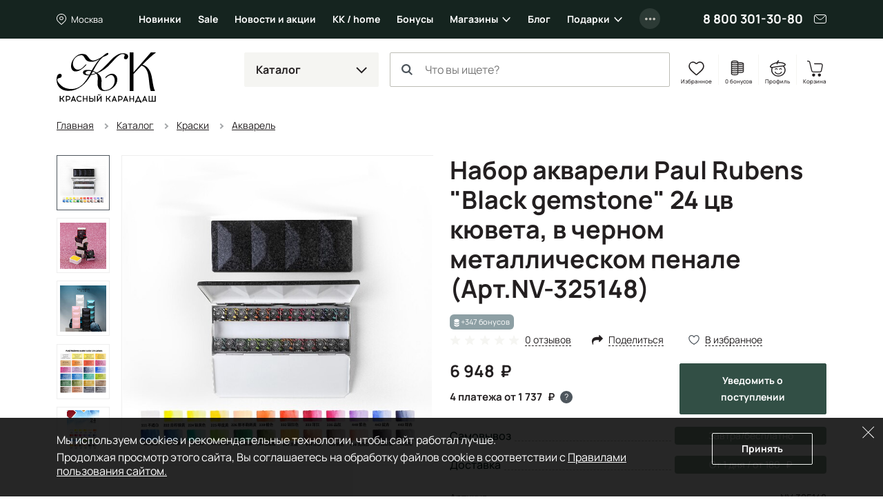

--- FILE ---
content_type: text/html; charset=UTF-8
request_url: https://krasniykarandash.ru/ajax/bonus/products.php
body_size: -51
content:
{"bonus":{"754944":347},"format":{"754944":"347 бонусов"}}

--- FILE ---
content_type: text/html; charset=utf-8
request_url: https://www.google.com/recaptcha/api2/anchor?ar=1&k=6LfPWDIoAAAAAFv5Vxk1egWpBtAsZCu83LiWPsgu&co=aHR0cHM6Ly9rcmFzbml5a2FyYW5kYXNoLnJ1OjQ0Mw..&hl=en&v=N67nZn4AqZkNcbeMu4prBgzg&size=invisible&badge=inline&anchor-ms=20000&execute-ms=30000&cb=47xbbvalo1po
body_size: 48777
content:
<!DOCTYPE HTML><html dir="ltr" lang="en"><head><meta http-equiv="Content-Type" content="text/html; charset=UTF-8">
<meta http-equiv="X-UA-Compatible" content="IE=edge">
<title>reCAPTCHA</title>
<style type="text/css">
/* cyrillic-ext */
@font-face {
  font-family: 'Roboto';
  font-style: normal;
  font-weight: 400;
  font-stretch: 100%;
  src: url(//fonts.gstatic.com/s/roboto/v48/KFO7CnqEu92Fr1ME7kSn66aGLdTylUAMa3GUBHMdazTgWw.woff2) format('woff2');
  unicode-range: U+0460-052F, U+1C80-1C8A, U+20B4, U+2DE0-2DFF, U+A640-A69F, U+FE2E-FE2F;
}
/* cyrillic */
@font-face {
  font-family: 'Roboto';
  font-style: normal;
  font-weight: 400;
  font-stretch: 100%;
  src: url(//fonts.gstatic.com/s/roboto/v48/KFO7CnqEu92Fr1ME7kSn66aGLdTylUAMa3iUBHMdazTgWw.woff2) format('woff2');
  unicode-range: U+0301, U+0400-045F, U+0490-0491, U+04B0-04B1, U+2116;
}
/* greek-ext */
@font-face {
  font-family: 'Roboto';
  font-style: normal;
  font-weight: 400;
  font-stretch: 100%;
  src: url(//fonts.gstatic.com/s/roboto/v48/KFO7CnqEu92Fr1ME7kSn66aGLdTylUAMa3CUBHMdazTgWw.woff2) format('woff2');
  unicode-range: U+1F00-1FFF;
}
/* greek */
@font-face {
  font-family: 'Roboto';
  font-style: normal;
  font-weight: 400;
  font-stretch: 100%;
  src: url(//fonts.gstatic.com/s/roboto/v48/KFO7CnqEu92Fr1ME7kSn66aGLdTylUAMa3-UBHMdazTgWw.woff2) format('woff2');
  unicode-range: U+0370-0377, U+037A-037F, U+0384-038A, U+038C, U+038E-03A1, U+03A3-03FF;
}
/* math */
@font-face {
  font-family: 'Roboto';
  font-style: normal;
  font-weight: 400;
  font-stretch: 100%;
  src: url(//fonts.gstatic.com/s/roboto/v48/KFO7CnqEu92Fr1ME7kSn66aGLdTylUAMawCUBHMdazTgWw.woff2) format('woff2');
  unicode-range: U+0302-0303, U+0305, U+0307-0308, U+0310, U+0312, U+0315, U+031A, U+0326-0327, U+032C, U+032F-0330, U+0332-0333, U+0338, U+033A, U+0346, U+034D, U+0391-03A1, U+03A3-03A9, U+03B1-03C9, U+03D1, U+03D5-03D6, U+03F0-03F1, U+03F4-03F5, U+2016-2017, U+2034-2038, U+203C, U+2040, U+2043, U+2047, U+2050, U+2057, U+205F, U+2070-2071, U+2074-208E, U+2090-209C, U+20D0-20DC, U+20E1, U+20E5-20EF, U+2100-2112, U+2114-2115, U+2117-2121, U+2123-214F, U+2190, U+2192, U+2194-21AE, U+21B0-21E5, U+21F1-21F2, U+21F4-2211, U+2213-2214, U+2216-22FF, U+2308-230B, U+2310, U+2319, U+231C-2321, U+2336-237A, U+237C, U+2395, U+239B-23B7, U+23D0, U+23DC-23E1, U+2474-2475, U+25AF, U+25B3, U+25B7, U+25BD, U+25C1, U+25CA, U+25CC, U+25FB, U+266D-266F, U+27C0-27FF, U+2900-2AFF, U+2B0E-2B11, U+2B30-2B4C, U+2BFE, U+3030, U+FF5B, U+FF5D, U+1D400-1D7FF, U+1EE00-1EEFF;
}
/* symbols */
@font-face {
  font-family: 'Roboto';
  font-style: normal;
  font-weight: 400;
  font-stretch: 100%;
  src: url(//fonts.gstatic.com/s/roboto/v48/KFO7CnqEu92Fr1ME7kSn66aGLdTylUAMaxKUBHMdazTgWw.woff2) format('woff2');
  unicode-range: U+0001-000C, U+000E-001F, U+007F-009F, U+20DD-20E0, U+20E2-20E4, U+2150-218F, U+2190, U+2192, U+2194-2199, U+21AF, U+21E6-21F0, U+21F3, U+2218-2219, U+2299, U+22C4-22C6, U+2300-243F, U+2440-244A, U+2460-24FF, U+25A0-27BF, U+2800-28FF, U+2921-2922, U+2981, U+29BF, U+29EB, U+2B00-2BFF, U+4DC0-4DFF, U+FFF9-FFFB, U+10140-1018E, U+10190-1019C, U+101A0, U+101D0-101FD, U+102E0-102FB, U+10E60-10E7E, U+1D2C0-1D2D3, U+1D2E0-1D37F, U+1F000-1F0FF, U+1F100-1F1AD, U+1F1E6-1F1FF, U+1F30D-1F30F, U+1F315, U+1F31C, U+1F31E, U+1F320-1F32C, U+1F336, U+1F378, U+1F37D, U+1F382, U+1F393-1F39F, U+1F3A7-1F3A8, U+1F3AC-1F3AF, U+1F3C2, U+1F3C4-1F3C6, U+1F3CA-1F3CE, U+1F3D4-1F3E0, U+1F3ED, U+1F3F1-1F3F3, U+1F3F5-1F3F7, U+1F408, U+1F415, U+1F41F, U+1F426, U+1F43F, U+1F441-1F442, U+1F444, U+1F446-1F449, U+1F44C-1F44E, U+1F453, U+1F46A, U+1F47D, U+1F4A3, U+1F4B0, U+1F4B3, U+1F4B9, U+1F4BB, U+1F4BF, U+1F4C8-1F4CB, U+1F4D6, U+1F4DA, U+1F4DF, U+1F4E3-1F4E6, U+1F4EA-1F4ED, U+1F4F7, U+1F4F9-1F4FB, U+1F4FD-1F4FE, U+1F503, U+1F507-1F50B, U+1F50D, U+1F512-1F513, U+1F53E-1F54A, U+1F54F-1F5FA, U+1F610, U+1F650-1F67F, U+1F687, U+1F68D, U+1F691, U+1F694, U+1F698, U+1F6AD, U+1F6B2, U+1F6B9-1F6BA, U+1F6BC, U+1F6C6-1F6CF, U+1F6D3-1F6D7, U+1F6E0-1F6EA, U+1F6F0-1F6F3, U+1F6F7-1F6FC, U+1F700-1F7FF, U+1F800-1F80B, U+1F810-1F847, U+1F850-1F859, U+1F860-1F887, U+1F890-1F8AD, U+1F8B0-1F8BB, U+1F8C0-1F8C1, U+1F900-1F90B, U+1F93B, U+1F946, U+1F984, U+1F996, U+1F9E9, U+1FA00-1FA6F, U+1FA70-1FA7C, U+1FA80-1FA89, U+1FA8F-1FAC6, U+1FACE-1FADC, U+1FADF-1FAE9, U+1FAF0-1FAF8, U+1FB00-1FBFF;
}
/* vietnamese */
@font-face {
  font-family: 'Roboto';
  font-style: normal;
  font-weight: 400;
  font-stretch: 100%;
  src: url(//fonts.gstatic.com/s/roboto/v48/KFO7CnqEu92Fr1ME7kSn66aGLdTylUAMa3OUBHMdazTgWw.woff2) format('woff2');
  unicode-range: U+0102-0103, U+0110-0111, U+0128-0129, U+0168-0169, U+01A0-01A1, U+01AF-01B0, U+0300-0301, U+0303-0304, U+0308-0309, U+0323, U+0329, U+1EA0-1EF9, U+20AB;
}
/* latin-ext */
@font-face {
  font-family: 'Roboto';
  font-style: normal;
  font-weight: 400;
  font-stretch: 100%;
  src: url(//fonts.gstatic.com/s/roboto/v48/KFO7CnqEu92Fr1ME7kSn66aGLdTylUAMa3KUBHMdazTgWw.woff2) format('woff2');
  unicode-range: U+0100-02BA, U+02BD-02C5, U+02C7-02CC, U+02CE-02D7, U+02DD-02FF, U+0304, U+0308, U+0329, U+1D00-1DBF, U+1E00-1E9F, U+1EF2-1EFF, U+2020, U+20A0-20AB, U+20AD-20C0, U+2113, U+2C60-2C7F, U+A720-A7FF;
}
/* latin */
@font-face {
  font-family: 'Roboto';
  font-style: normal;
  font-weight: 400;
  font-stretch: 100%;
  src: url(//fonts.gstatic.com/s/roboto/v48/KFO7CnqEu92Fr1ME7kSn66aGLdTylUAMa3yUBHMdazQ.woff2) format('woff2');
  unicode-range: U+0000-00FF, U+0131, U+0152-0153, U+02BB-02BC, U+02C6, U+02DA, U+02DC, U+0304, U+0308, U+0329, U+2000-206F, U+20AC, U+2122, U+2191, U+2193, U+2212, U+2215, U+FEFF, U+FFFD;
}
/* cyrillic-ext */
@font-face {
  font-family: 'Roboto';
  font-style: normal;
  font-weight: 500;
  font-stretch: 100%;
  src: url(//fonts.gstatic.com/s/roboto/v48/KFO7CnqEu92Fr1ME7kSn66aGLdTylUAMa3GUBHMdazTgWw.woff2) format('woff2');
  unicode-range: U+0460-052F, U+1C80-1C8A, U+20B4, U+2DE0-2DFF, U+A640-A69F, U+FE2E-FE2F;
}
/* cyrillic */
@font-face {
  font-family: 'Roboto';
  font-style: normal;
  font-weight: 500;
  font-stretch: 100%;
  src: url(//fonts.gstatic.com/s/roboto/v48/KFO7CnqEu92Fr1ME7kSn66aGLdTylUAMa3iUBHMdazTgWw.woff2) format('woff2');
  unicode-range: U+0301, U+0400-045F, U+0490-0491, U+04B0-04B1, U+2116;
}
/* greek-ext */
@font-face {
  font-family: 'Roboto';
  font-style: normal;
  font-weight: 500;
  font-stretch: 100%;
  src: url(//fonts.gstatic.com/s/roboto/v48/KFO7CnqEu92Fr1ME7kSn66aGLdTylUAMa3CUBHMdazTgWw.woff2) format('woff2');
  unicode-range: U+1F00-1FFF;
}
/* greek */
@font-face {
  font-family: 'Roboto';
  font-style: normal;
  font-weight: 500;
  font-stretch: 100%;
  src: url(//fonts.gstatic.com/s/roboto/v48/KFO7CnqEu92Fr1ME7kSn66aGLdTylUAMa3-UBHMdazTgWw.woff2) format('woff2');
  unicode-range: U+0370-0377, U+037A-037F, U+0384-038A, U+038C, U+038E-03A1, U+03A3-03FF;
}
/* math */
@font-face {
  font-family: 'Roboto';
  font-style: normal;
  font-weight: 500;
  font-stretch: 100%;
  src: url(//fonts.gstatic.com/s/roboto/v48/KFO7CnqEu92Fr1ME7kSn66aGLdTylUAMawCUBHMdazTgWw.woff2) format('woff2');
  unicode-range: U+0302-0303, U+0305, U+0307-0308, U+0310, U+0312, U+0315, U+031A, U+0326-0327, U+032C, U+032F-0330, U+0332-0333, U+0338, U+033A, U+0346, U+034D, U+0391-03A1, U+03A3-03A9, U+03B1-03C9, U+03D1, U+03D5-03D6, U+03F0-03F1, U+03F4-03F5, U+2016-2017, U+2034-2038, U+203C, U+2040, U+2043, U+2047, U+2050, U+2057, U+205F, U+2070-2071, U+2074-208E, U+2090-209C, U+20D0-20DC, U+20E1, U+20E5-20EF, U+2100-2112, U+2114-2115, U+2117-2121, U+2123-214F, U+2190, U+2192, U+2194-21AE, U+21B0-21E5, U+21F1-21F2, U+21F4-2211, U+2213-2214, U+2216-22FF, U+2308-230B, U+2310, U+2319, U+231C-2321, U+2336-237A, U+237C, U+2395, U+239B-23B7, U+23D0, U+23DC-23E1, U+2474-2475, U+25AF, U+25B3, U+25B7, U+25BD, U+25C1, U+25CA, U+25CC, U+25FB, U+266D-266F, U+27C0-27FF, U+2900-2AFF, U+2B0E-2B11, U+2B30-2B4C, U+2BFE, U+3030, U+FF5B, U+FF5D, U+1D400-1D7FF, U+1EE00-1EEFF;
}
/* symbols */
@font-face {
  font-family: 'Roboto';
  font-style: normal;
  font-weight: 500;
  font-stretch: 100%;
  src: url(//fonts.gstatic.com/s/roboto/v48/KFO7CnqEu92Fr1ME7kSn66aGLdTylUAMaxKUBHMdazTgWw.woff2) format('woff2');
  unicode-range: U+0001-000C, U+000E-001F, U+007F-009F, U+20DD-20E0, U+20E2-20E4, U+2150-218F, U+2190, U+2192, U+2194-2199, U+21AF, U+21E6-21F0, U+21F3, U+2218-2219, U+2299, U+22C4-22C6, U+2300-243F, U+2440-244A, U+2460-24FF, U+25A0-27BF, U+2800-28FF, U+2921-2922, U+2981, U+29BF, U+29EB, U+2B00-2BFF, U+4DC0-4DFF, U+FFF9-FFFB, U+10140-1018E, U+10190-1019C, U+101A0, U+101D0-101FD, U+102E0-102FB, U+10E60-10E7E, U+1D2C0-1D2D3, U+1D2E0-1D37F, U+1F000-1F0FF, U+1F100-1F1AD, U+1F1E6-1F1FF, U+1F30D-1F30F, U+1F315, U+1F31C, U+1F31E, U+1F320-1F32C, U+1F336, U+1F378, U+1F37D, U+1F382, U+1F393-1F39F, U+1F3A7-1F3A8, U+1F3AC-1F3AF, U+1F3C2, U+1F3C4-1F3C6, U+1F3CA-1F3CE, U+1F3D4-1F3E0, U+1F3ED, U+1F3F1-1F3F3, U+1F3F5-1F3F7, U+1F408, U+1F415, U+1F41F, U+1F426, U+1F43F, U+1F441-1F442, U+1F444, U+1F446-1F449, U+1F44C-1F44E, U+1F453, U+1F46A, U+1F47D, U+1F4A3, U+1F4B0, U+1F4B3, U+1F4B9, U+1F4BB, U+1F4BF, U+1F4C8-1F4CB, U+1F4D6, U+1F4DA, U+1F4DF, U+1F4E3-1F4E6, U+1F4EA-1F4ED, U+1F4F7, U+1F4F9-1F4FB, U+1F4FD-1F4FE, U+1F503, U+1F507-1F50B, U+1F50D, U+1F512-1F513, U+1F53E-1F54A, U+1F54F-1F5FA, U+1F610, U+1F650-1F67F, U+1F687, U+1F68D, U+1F691, U+1F694, U+1F698, U+1F6AD, U+1F6B2, U+1F6B9-1F6BA, U+1F6BC, U+1F6C6-1F6CF, U+1F6D3-1F6D7, U+1F6E0-1F6EA, U+1F6F0-1F6F3, U+1F6F7-1F6FC, U+1F700-1F7FF, U+1F800-1F80B, U+1F810-1F847, U+1F850-1F859, U+1F860-1F887, U+1F890-1F8AD, U+1F8B0-1F8BB, U+1F8C0-1F8C1, U+1F900-1F90B, U+1F93B, U+1F946, U+1F984, U+1F996, U+1F9E9, U+1FA00-1FA6F, U+1FA70-1FA7C, U+1FA80-1FA89, U+1FA8F-1FAC6, U+1FACE-1FADC, U+1FADF-1FAE9, U+1FAF0-1FAF8, U+1FB00-1FBFF;
}
/* vietnamese */
@font-face {
  font-family: 'Roboto';
  font-style: normal;
  font-weight: 500;
  font-stretch: 100%;
  src: url(//fonts.gstatic.com/s/roboto/v48/KFO7CnqEu92Fr1ME7kSn66aGLdTylUAMa3OUBHMdazTgWw.woff2) format('woff2');
  unicode-range: U+0102-0103, U+0110-0111, U+0128-0129, U+0168-0169, U+01A0-01A1, U+01AF-01B0, U+0300-0301, U+0303-0304, U+0308-0309, U+0323, U+0329, U+1EA0-1EF9, U+20AB;
}
/* latin-ext */
@font-face {
  font-family: 'Roboto';
  font-style: normal;
  font-weight: 500;
  font-stretch: 100%;
  src: url(//fonts.gstatic.com/s/roboto/v48/KFO7CnqEu92Fr1ME7kSn66aGLdTylUAMa3KUBHMdazTgWw.woff2) format('woff2');
  unicode-range: U+0100-02BA, U+02BD-02C5, U+02C7-02CC, U+02CE-02D7, U+02DD-02FF, U+0304, U+0308, U+0329, U+1D00-1DBF, U+1E00-1E9F, U+1EF2-1EFF, U+2020, U+20A0-20AB, U+20AD-20C0, U+2113, U+2C60-2C7F, U+A720-A7FF;
}
/* latin */
@font-face {
  font-family: 'Roboto';
  font-style: normal;
  font-weight: 500;
  font-stretch: 100%;
  src: url(//fonts.gstatic.com/s/roboto/v48/KFO7CnqEu92Fr1ME7kSn66aGLdTylUAMa3yUBHMdazQ.woff2) format('woff2');
  unicode-range: U+0000-00FF, U+0131, U+0152-0153, U+02BB-02BC, U+02C6, U+02DA, U+02DC, U+0304, U+0308, U+0329, U+2000-206F, U+20AC, U+2122, U+2191, U+2193, U+2212, U+2215, U+FEFF, U+FFFD;
}
/* cyrillic-ext */
@font-face {
  font-family: 'Roboto';
  font-style: normal;
  font-weight: 900;
  font-stretch: 100%;
  src: url(//fonts.gstatic.com/s/roboto/v48/KFO7CnqEu92Fr1ME7kSn66aGLdTylUAMa3GUBHMdazTgWw.woff2) format('woff2');
  unicode-range: U+0460-052F, U+1C80-1C8A, U+20B4, U+2DE0-2DFF, U+A640-A69F, U+FE2E-FE2F;
}
/* cyrillic */
@font-face {
  font-family: 'Roboto';
  font-style: normal;
  font-weight: 900;
  font-stretch: 100%;
  src: url(//fonts.gstatic.com/s/roboto/v48/KFO7CnqEu92Fr1ME7kSn66aGLdTylUAMa3iUBHMdazTgWw.woff2) format('woff2');
  unicode-range: U+0301, U+0400-045F, U+0490-0491, U+04B0-04B1, U+2116;
}
/* greek-ext */
@font-face {
  font-family: 'Roboto';
  font-style: normal;
  font-weight: 900;
  font-stretch: 100%;
  src: url(//fonts.gstatic.com/s/roboto/v48/KFO7CnqEu92Fr1ME7kSn66aGLdTylUAMa3CUBHMdazTgWw.woff2) format('woff2');
  unicode-range: U+1F00-1FFF;
}
/* greek */
@font-face {
  font-family: 'Roboto';
  font-style: normal;
  font-weight: 900;
  font-stretch: 100%;
  src: url(//fonts.gstatic.com/s/roboto/v48/KFO7CnqEu92Fr1ME7kSn66aGLdTylUAMa3-UBHMdazTgWw.woff2) format('woff2');
  unicode-range: U+0370-0377, U+037A-037F, U+0384-038A, U+038C, U+038E-03A1, U+03A3-03FF;
}
/* math */
@font-face {
  font-family: 'Roboto';
  font-style: normal;
  font-weight: 900;
  font-stretch: 100%;
  src: url(//fonts.gstatic.com/s/roboto/v48/KFO7CnqEu92Fr1ME7kSn66aGLdTylUAMawCUBHMdazTgWw.woff2) format('woff2');
  unicode-range: U+0302-0303, U+0305, U+0307-0308, U+0310, U+0312, U+0315, U+031A, U+0326-0327, U+032C, U+032F-0330, U+0332-0333, U+0338, U+033A, U+0346, U+034D, U+0391-03A1, U+03A3-03A9, U+03B1-03C9, U+03D1, U+03D5-03D6, U+03F0-03F1, U+03F4-03F5, U+2016-2017, U+2034-2038, U+203C, U+2040, U+2043, U+2047, U+2050, U+2057, U+205F, U+2070-2071, U+2074-208E, U+2090-209C, U+20D0-20DC, U+20E1, U+20E5-20EF, U+2100-2112, U+2114-2115, U+2117-2121, U+2123-214F, U+2190, U+2192, U+2194-21AE, U+21B0-21E5, U+21F1-21F2, U+21F4-2211, U+2213-2214, U+2216-22FF, U+2308-230B, U+2310, U+2319, U+231C-2321, U+2336-237A, U+237C, U+2395, U+239B-23B7, U+23D0, U+23DC-23E1, U+2474-2475, U+25AF, U+25B3, U+25B7, U+25BD, U+25C1, U+25CA, U+25CC, U+25FB, U+266D-266F, U+27C0-27FF, U+2900-2AFF, U+2B0E-2B11, U+2B30-2B4C, U+2BFE, U+3030, U+FF5B, U+FF5D, U+1D400-1D7FF, U+1EE00-1EEFF;
}
/* symbols */
@font-face {
  font-family: 'Roboto';
  font-style: normal;
  font-weight: 900;
  font-stretch: 100%;
  src: url(//fonts.gstatic.com/s/roboto/v48/KFO7CnqEu92Fr1ME7kSn66aGLdTylUAMaxKUBHMdazTgWw.woff2) format('woff2');
  unicode-range: U+0001-000C, U+000E-001F, U+007F-009F, U+20DD-20E0, U+20E2-20E4, U+2150-218F, U+2190, U+2192, U+2194-2199, U+21AF, U+21E6-21F0, U+21F3, U+2218-2219, U+2299, U+22C4-22C6, U+2300-243F, U+2440-244A, U+2460-24FF, U+25A0-27BF, U+2800-28FF, U+2921-2922, U+2981, U+29BF, U+29EB, U+2B00-2BFF, U+4DC0-4DFF, U+FFF9-FFFB, U+10140-1018E, U+10190-1019C, U+101A0, U+101D0-101FD, U+102E0-102FB, U+10E60-10E7E, U+1D2C0-1D2D3, U+1D2E0-1D37F, U+1F000-1F0FF, U+1F100-1F1AD, U+1F1E6-1F1FF, U+1F30D-1F30F, U+1F315, U+1F31C, U+1F31E, U+1F320-1F32C, U+1F336, U+1F378, U+1F37D, U+1F382, U+1F393-1F39F, U+1F3A7-1F3A8, U+1F3AC-1F3AF, U+1F3C2, U+1F3C4-1F3C6, U+1F3CA-1F3CE, U+1F3D4-1F3E0, U+1F3ED, U+1F3F1-1F3F3, U+1F3F5-1F3F7, U+1F408, U+1F415, U+1F41F, U+1F426, U+1F43F, U+1F441-1F442, U+1F444, U+1F446-1F449, U+1F44C-1F44E, U+1F453, U+1F46A, U+1F47D, U+1F4A3, U+1F4B0, U+1F4B3, U+1F4B9, U+1F4BB, U+1F4BF, U+1F4C8-1F4CB, U+1F4D6, U+1F4DA, U+1F4DF, U+1F4E3-1F4E6, U+1F4EA-1F4ED, U+1F4F7, U+1F4F9-1F4FB, U+1F4FD-1F4FE, U+1F503, U+1F507-1F50B, U+1F50D, U+1F512-1F513, U+1F53E-1F54A, U+1F54F-1F5FA, U+1F610, U+1F650-1F67F, U+1F687, U+1F68D, U+1F691, U+1F694, U+1F698, U+1F6AD, U+1F6B2, U+1F6B9-1F6BA, U+1F6BC, U+1F6C6-1F6CF, U+1F6D3-1F6D7, U+1F6E0-1F6EA, U+1F6F0-1F6F3, U+1F6F7-1F6FC, U+1F700-1F7FF, U+1F800-1F80B, U+1F810-1F847, U+1F850-1F859, U+1F860-1F887, U+1F890-1F8AD, U+1F8B0-1F8BB, U+1F8C0-1F8C1, U+1F900-1F90B, U+1F93B, U+1F946, U+1F984, U+1F996, U+1F9E9, U+1FA00-1FA6F, U+1FA70-1FA7C, U+1FA80-1FA89, U+1FA8F-1FAC6, U+1FACE-1FADC, U+1FADF-1FAE9, U+1FAF0-1FAF8, U+1FB00-1FBFF;
}
/* vietnamese */
@font-face {
  font-family: 'Roboto';
  font-style: normal;
  font-weight: 900;
  font-stretch: 100%;
  src: url(//fonts.gstatic.com/s/roboto/v48/KFO7CnqEu92Fr1ME7kSn66aGLdTylUAMa3OUBHMdazTgWw.woff2) format('woff2');
  unicode-range: U+0102-0103, U+0110-0111, U+0128-0129, U+0168-0169, U+01A0-01A1, U+01AF-01B0, U+0300-0301, U+0303-0304, U+0308-0309, U+0323, U+0329, U+1EA0-1EF9, U+20AB;
}
/* latin-ext */
@font-face {
  font-family: 'Roboto';
  font-style: normal;
  font-weight: 900;
  font-stretch: 100%;
  src: url(//fonts.gstatic.com/s/roboto/v48/KFO7CnqEu92Fr1ME7kSn66aGLdTylUAMa3KUBHMdazTgWw.woff2) format('woff2');
  unicode-range: U+0100-02BA, U+02BD-02C5, U+02C7-02CC, U+02CE-02D7, U+02DD-02FF, U+0304, U+0308, U+0329, U+1D00-1DBF, U+1E00-1E9F, U+1EF2-1EFF, U+2020, U+20A0-20AB, U+20AD-20C0, U+2113, U+2C60-2C7F, U+A720-A7FF;
}
/* latin */
@font-face {
  font-family: 'Roboto';
  font-style: normal;
  font-weight: 900;
  font-stretch: 100%;
  src: url(//fonts.gstatic.com/s/roboto/v48/KFO7CnqEu92Fr1ME7kSn66aGLdTylUAMa3yUBHMdazQ.woff2) format('woff2');
  unicode-range: U+0000-00FF, U+0131, U+0152-0153, U+02BB-02BC, U+02C6, U+02DA, U+02DC, U+0304, U+0308, U+0329, U+2000-206F, U+20AC, U+2122, U+2191, U+2193, U+2212, U+2215, U+FEFF, U+FFFD;
}

</style>
<link rel="stylesheet" type="text/css" href="https://www.gstatic.com/recaptcha/releases/N67nZn4AqZkNcbeMu4prBgzg/styles__ltr.css">
<script nonce="3jini36Ut1sXpRVJBUpQKQ" type="text/javascript">window['__recaptcha_api'] = 'https://www.google.com/recaptcha/api2/';</script>
<script type="text/javascript" src="https://www.gstatic.com/recaptcha/releases/N67nZn4AqZkNcbeMu4prBgzg/recaptcha__en.js" nonce="3jini36Ut1sXpRVJBUpQKQ">
      
    </script></head>
<body><div id="rc-anchor-alert" class="rc-anchor-alert"></div>
<input type="hidden" id="recaptcha-token" value="[base64]">
<script type="text/javascript" nonce="3jini36Ut1sXpRVJBUpQKQ">
      recaptcha.anchor.Main.init("[\x22ainput\x22,[\x22bgdata\x22,\x22\x22,\[base64]/[base64]/[base64]/ZyhXLGgpOnEoW04sMjEsbF0sVywwKSxoKSxmYWxzZSxmYWxzZSl9Y2F0Y2goayl7RygzNTgsVyk/[base64]/[base64]/[base64]/[base64]/[base64]/[base64]/[base64]/bmV3IEJbT10oRFswXSk6dz09Mj9uZXcgQltPXShEWzBdLERbMV0pOnc9PTM/bmV3IEJbT10oRFswXSxEWzFdLERbMl0pOnc9PTQ/[base64]/[base64]/[base64]/[base64]/[base64]\\u003d\x22,\[base64]\\u003d\x22,\[base64]/Crzo8P1Yew4USw4bCo019DWPCoUXDl8OCw4rDnzDCgMOmAXDCjMKtTT/Dl8O3w60XZsOfw5PCtlPDscOyGMKQdMOqwqHDkUfCsMKMXsOdw5bDrBdfw7BvbMOUwrbDj1ovwqwowrjCjn/DrjwEw4jCiHfDkT4mDsKgMSnCuXt1AcKZH384GMKOJsKkVgfCqT/Dl8OTZWhGw7lWwr8HF8KAw7nCtMKNcFXCkMObw6I4w68lwotSRRrCmsODwr4XwpnDgzvCqR/[base64]/DgTPCk8Kmwp3DosKUUjLDnMKSWnFUw6jCmigTwqwEejNOw7DDtMOXw6TDtMK5YsKQwoPCvcOnUMOWQ8OwEcOvwo48RcOuCMKPAcOJDX/CvUXCtXbCsMOaPQfCqMKMe0/Du8OZPsKTR8K9GsOkwpLDuh/DuMOiwq4+DMKueMOPB0oGUsO4w5HCjMKUw6AXwqTDpyfClsOiBDfDkcKLaUNswqvDrcKYwqogwqDCgj7CvcOQw79IwrvCicK8P8Kkw6shdmQhFX3Di8KRBcKCwrvCvmjDjcKFwovCo8K3wrnDsTUqAy7CjAbCs1kYCjZrwrIja8KdCVlrw53CuBnDlX/Cm8K3PMKawqIwVMOfwpPCsF/[base64]/DtcOHwp5RGAIIw6ghw7LCmsOgwr7Dl8Khw7o5PsOQw7REwpfDpMOVKMK4wqEncErCjx/CosO5wqzDhgUTwrxjbcOUwrXDh8KTRcOMw7x3w5HCoFcDBSI3AGg7H2PCpsOYwoN1SmbDncOxLg7CvURWwqHDucKQwp7DhcK5bAJyADVqP3cGdFjDmcOmPgQ+wqTChiDDnMOfOkF/w5UPwrhzwr7CqcKlw7FhTWJNCcO9bwMnw5A8VsKvDB/CmsONw51mwpbDs8O1W8O+wrzCsnXDsm5QwrrDjMOlw7PDmHrDqMORwrTCj8O/VMKfFsK7U8KxwqHDjMKIF8Ksw4/CqcO7wrgBdD7DhHbDgnFtwo9LUsOgwq5WAMOEw4xwTcK3FsOCwoFYw5pacSHCr8KeeBnDjQbCmjDCr8KYCMKKwpcPw73DsSR8Cic1w6NuwoMbQMK0VVjDqz9MWW3DqcKzwr1zAsKWXsKPwqg3UMOWw5hALlEewrHDvMKEH3PDvMOQwo/DncK6aHtjw55XJStsLyzDlBRAS3ZLwqrDpGYbKU1IesO6w7PDh8KxwpDDk0xjOgvCpsKpDsOHNsOGw5PCjRczw6sBcwTDo3UWwrbCrT02w67DiRDCvcOGScKsw64lwoZnwq8qwrpJwrV/[base64]/CmFk3Hkk5w7RkXwxLIsKTw7d+w5HCu8OwwobCl8OIWC5owoDCnMOxSWYMw5TDnFdNd8KNHnFqXAfDisOVw7PCkcOyTsO5cnIiwodHSRvCm8Ora2XCs8OjDcKgbjLDisKuKDEwOsOmeG/[base64]/DqDzDocOlGCtDCcKjwqM6cGsnw7YKE1w+O8OEP8OHw7TDscOJJjATMxM3DMKtw69rwoZfGRnCuyUsw6rDl2Amw7Uxw5bCtHoDQUPCjsO2w5JkGsOSwqDDv13DpsOfwoXDjsOTSMOcw6/ChH8ewpdsZ8Kbw73Dq8ODOH8qw7TDtlLCscOINjHDv8O0wq/Dp8OgwqfDrwnDrcKiw6jCuWweKUIkWx5ELMKVF2IyQR53Ah7CnhjDpHxYw6LDrSweEcOSw5A7wr7CgSbDryTDj8KYwppUAHYoZ8O2RDTCkcO7Oi/[base64]/H8KMwqTDgcKAPcOBwqvCt01Ywr3CkEhIwrZdw5xqw6IgU8OQAsOvwrRLVMOFwqkGdThIwoEZFkVNw4cfOsOFwrjDiRDCj8K5wrXCvxHCqAnCp8OfU8OwSMKpw5k+wo0vHcKPw48QHsKKw6www6HDi2LDpk51MyjDuAhkI8KvwqbCicOlWRbDtAVBwpIzwowBwp/[base64]/DmBDCjsOXwqwMw55FU0cbw7fDglA+w4/[base64]/DpcOXUh8dMcOaQn4gan/DvSAaVy7DjFhjBsOswqlPHjAXFGjCo8KqHFcjwqvDqxTDusOow7IMLW7Dj8OXCkXDuDkQV8KUVV8Uw6rDvlLDjMK/w6JUw4ATA8OBXSDCsMKuwqs3RlHDpcKgbBXDpMK/WsKtwrLCghQBwqHDvFlNw44LFcKpEWLCn0LDlTLCs8KRLMO3w649e8KcHMO/[base64]/[base64]/DlcK5wofCisOETcODw6rCincewobDv8KJGcKFw4wzwqHDhkUAwr/Ck8KgDcOSJcOJw6/[base64]/CkcOXJ8O3w57CosKtw5bCocOmAcOUXCzDv8KEMMOxaRvDjsKDwoJ7wrfDnMOyw6jDniPCsnLDiMOJcSDDk1fDtFFgw5DCs8Oqw7sGwoHCk8KDDsKewqPCjcKOwoB1dMKmw5zDhhjDnkXDsiHDuAbDh8OzSsKnwo7DqsO5wo/[base64]/[base64]/CrQnCjh9aw6jCigLCkkU4IcK0wqDDlm3DhXwBw5vDh8OCMC3Ct8OnccOuOVYcSzXDokpowq8Fwp7DsUfDsWwLwrrDqMKiT8KrH8KFw7HDiMKRw7dQP8KQNMKXLC/Cq13DjlMROyXCrcOWwpgobCtdw6fDrEIeVg7CoXg4GsKeXnJ6w5PCji/[base64]/CpRZ5w5NXBwhSLMKSDSjCmcOtw7/DtWLChEE5WmNYNMKbQMKmwpbDqzteeV3CtsOuKsOsWFtKCAcuw4fCklUtPHQFw6XDmMO5w4ZzwoDDjGICbwEUw6/DmRsZwqPDnMOPw5Igw4EwKljCjsOqasKMw496I8KKw6FSdiPDjsOVYMOHfcOKIBzCt13CkQLDnmTCu8KXH8K8N8OEHV7DoCbDrQrDlcOYwrjCoMKFw6dEVsOlw5IdNQ/DqEjCmGTCrmDDpRcHYFvDgcOpw5zDoMKWw4LDg2NpUHnCjUQhXsK/w7/CjcKUwoPCvQHDgjkcSmRUKTdDb0/[base64]/DsTHCjQhRwr9owqnDrcKlwpMxZcKCw7B1w6piAjIxw6JhDGMxw53DiBPCgsOvScKFDcODXHYrDlNzwpfCuMKww6Z+VsKnwo4dw7VKw4/[base64]/Do8KHE8O/[base64]/wrrDh8OPbcONwrbCq8OiLkEFTD8ofcKZb8Oww5jDj0TCggJcwpPCmMOEw4fDnQjCpmzDmELDsWHCmD9Ww6VCwo0lw6h/wqTDqTQUwpJww5bCksOMK8OMw5QMasOyw5jDmWfCp2d6VRZ1KcOEIW/Cs8K7w4BZdS3Cr8K8McO3PjFrwooZY0h7HTwkwrM/[base64]/CpsO3H0jCo08Bf8OvLMKKwqAfESfDvQ0Vwp7CjTJ4wqfDpToifsK6YcOJGEbCl8O4wpDDpzjDnykpHMOpw6DDnMO0CwfCicKUKsOyw68uf0LDtl0Xw6XDqF0Ew7BpwoMcwovDqsKhwo/CnyUSwqjDvwEnGsK5IiB+W8ODHVdLwrscwqgWCDLDmnvDlMOyw5Nnw5HDkMONw6Zzw4Nfw7BQwpHCt8O2TsK/AwMATDnDkcKvw6kywr/DucKtwpIVSTRgW1oaw4Z7VcOBw6kcSsKFZgt3wp/[base64]/DrMK2LmhSwrLDo3Fawpwfw6DCu3bCkyDCqAbDoMKtZMKIw74iwqYRw68EC8OywrTCpnUJaMONXWTDim/DscO9dCzDmjlZbn1KR8KvCCwdwqsIwqTDplJvw67DoMKTw7jDnXQkMsKDw4/DpMOfwrQEwoQZJT1tcRDDtw/Dny3CuGXCkMK8R8K7wo/DmATCg1Ffw702CcKwEF7ClsKZw73Cn8KtBMKBfTxRwqtywqB9w6VPwrVZUsKcKwsiKRJ3YcKUM3zCk8OAw4RPw6TDrChbwpt1woVTw4AMCVQcMVkpcsO3XjDDo3/DucOnBkRTwo/CisOewos4w6vDlBQ8ZzEbw5nDlcKiLMOyFsKKw4g6EBPCqDbDhUxZwqspOMKqwoDCrcK6EcKhGXLDmcKNVsOrO8KRAm/CssOyw6jChzDDtBI7w5I3Z8KGw5oQw7fCtsK3FwTCpMOZwp4TEj1bw6pnfRJJw7BuZcOFwrbDosOyYRAqFRrDtMKLw4bDiGjCn8OrfMKUAz7DnMKhF07CmBRmNTdyb8KUwr/ClcKBw6/DpD06C8KzL1zChjJSwrV9w6bCi8KuAVZrHMK3PcORd0bDjwvDj8OOE2ZKbWE1wqnDpBjDiEHCrQ/DmsKjPcKlEsK/wpTCvMOwPx9vwrXCv8OfEj9Cw5/DhcOiwrnDrcOuIcKRVV8Gw70qw7QzwqXDnMKMwpk1OSvDpsKIw78lOhc8w4IuEcKmOxPCulgCSTMuwrJxB8OSHsKzw44vw4h8G8KJX3FqwrJhwqzDv8KwXzRJw4LChsO0wpnDucOSZGTDv38Cw7vDvhkcQcOMFRc7KF/DnCLDlwIjw7okOVZBwp9fasOjfRVqwoHDvQDCvMKbw4R0wpbDhMOYwqTCvR06O8KzwoDCpcKMWcKQTgjCgzrDoU/DqsOuccO3wro7wpLCsQYIw6czw7rDs2UVwoPDm0XDqcOUwprDpcK3IsKHcmM0w5/DgiEvPsKPwo4Wwp5Dw51JGxAwTcKTw4VOeAc+w45ww6LDr1wTTMODVRMiOlPCmXfCuCB/[base64]/I8Ooc8KGDhYhwoUmwrPDrMO3wpnDgsOGwohIwpnDtcKoWcKMb8KSMibCpGvDtD7CjWp5wpvCkMKKw64bwqrCi8KeKMOowo5yw53DlMKMw5nDn8KIwrjDoU/[base64]/[base64]/Cj3rCsMKCBsOVw61cw45aEMOXwrl/[base64]/Cl0Yxw7bDvgDClGY1b8OSw5lRw7nChhw+BT3Cl8O1w6tfAcOEwqTCocOAUMO/woMlZBvCkQzDmxF8wprDsQdwX8OeEzrDuVwYwr53KcKkecO2asOSfltfwrsywogsw6AKwoExwoPClw06cyg6O8KFw7tmN8KhwoXDmMOkTsK1w6XDoSJpAsOiMMK8UGbCh3p0wpJzw43CsXkPcR9Rw6/[base64]/CgsKsw5B5IMOzwpzCn8OJRMOdGX3Dp8K+woFOwqHDjMKdw7LDulnCnRQHw70LwqYfw6fCh8KPwojDvMOGFMKuMcO0wqpzwrrDvsO2w5tQw7vDviJAPMKCEsOFdl/[base64]/CncOdfMK8w44qO8K9wozDvg5Ya8K5NMOvD8OYLMK9CQTDg8OVeHlwPV9qwoxRPDF3JMKOwqBqVC1Ow644w6XCgQLDiHMIwot4UwnCqMK1w7AMIcOow5ABwr/DtE/[base64]/[base64]/w4pIw58DwozDkMO7w5TDv3Mjw5Ivw6fDrjsZdcKNwpxdVMKVPGjCtm3DjFgoJ8KkbWXDhilIBMOqIsK5w7XDthHDqi1awpoWwqcMw55yw53CkcObwr7Dl8OiPjPDvDAYYGhIECQswrh6wqonwr9jw5NYJA7Cqx/Cm8O1wqgcw6Yhw5rCnV47w4/CqiDDjsKow6/Clm/[base64]/XUjDisOTH8OHB1Icw719w7DDiRk1w5DDrcKNwrI/wplwV38xPCliwr9CwpfChEAzfMKTw7XCmicSchTDg3F0LMKpMMKLdQHClsOTw4UfdsK4fzIAw4oTw7nDtcOsJwHCnWHDr8KFPHYuwqbDksKyw6/ClsK9w6bCj3lhw6zDgR3DtsO5BikEc2MWw5HCn8Oyw5PDmMKvw6EkLAZ5SBgQwrPCkxbCtHbCq8Kjw57Cg8KtEkbDsnTDgMO5w7XDisKRwpQ/ED7DlB8UBjXDr8O1Fn7CnlfCg8OGwpfClWEGWilAw5vDqULCuBgTOU10w7jDqBYldSVkGsKtVcOIHB3DrsKsfsOJw5d2TkZqwprCpcO7EcOmWwojR8KTw5LCg0vCjX4ew6XDucOowp3DscOVw5rCrcO6wrsOw7vDiMOHCcOmw5TCjlZuwoAdf0zDssKaw5/DncKnAsOgYUHDvcOhUR/DvmHDpcKZw4UqDsKDw57DvVXCg8KmTgZEJ8KbTMOtwrHDl8KWwqJSwprDuXRew6TDn8KVw5RmF8OMAsK/cQnCjcOdBsKSwpkoDxE5bcKHw7NGwpxAXcKFE8Kow7fCvwzCpsKsFsO/aXHDqcOWZMK4a8Kaw4xWw43CgcOcXxAaRMOsUjJdw6Bbw4xueSY1ZsOlbiBvVsKFHCHDvSzCsMKqw7A0w6jCnsKdw5vCjsKXUEsAw7lrUsKvJh3DlsKWwrZtZThowp3CsDrDrilWAsODwrINwpNiaMKab8KuwrbDolAYVyVpU2zDqWfCpmvChsO1woXDnMKMFMK/Gg1VwrrDhikwPcOhw6DCthd3GAHCplN6w6d8UcKGXjLDgMOTCsK8ZxtMbAg7I8OrCjTCjMO4w7V/PH4nw4PDuk9HwpvDicOxEzMuakF1w41tw7XCkcOpw4jDlz/DpcOAVcOEw4rCvn7DinjDlCt7QsONZiLDu8K4QcO/wqhkwrbDgRfCk8K+w4w9w5I/wqbCr04jFsKKHWg9wpFRw4Uuw7nCtw0hXMKTw7lUwpfDssORw6DCumkINHPDu8K0woAHw6HClCk9WcOiCcOdw5pYw5UnYBbDgsOGwqnDp2F4w5/CgB4pw4DDpXYLwpDDr3xRwpFFNWzCs0bCmsKiwo3CjMOHwrdZw4PCt8KuUlnDosKWd8K9wp9WwrIowp7CpxoMwpwfwqfDriNcw5LCpsKrwqdEWQPDrFUnw7PCoXHDuEHCtMOnPsKcKsKGwovCs8Kqwo/CkcOVJsKJw4rCq8Khw480w4p7N1giX2cse8OrWiXCuMK6fcKlw5AkNhFqwqt/FsO3M8KQfcK6w6Uxw5pUMsOfw6xWLMKCwoB7w7tJGsKLcsOmX8OMD1gvwqLCr0vCu8KQwr/DmsOfU8KzEDULGlseVnZpwqw3GHfDosOMwrUofB1fw5pxJk7CssO/w5rCvGXDk8O5RMOdCsKgwqMySMOLUhoyaXImShPDkAvDkMKOW8KjwrbClMO5T1LCq8OkUFTCr8KaEAUuLsKdTMOfwpPDmQLDgcKqw6fDl8OtwrfCvCQcIhoPwpIZeG/[base64]/[base64]/[base64]/FcOmw5sHwphYEzIpCMOMI27CrcOkw7FVw5TCrsK+w5EOGz/DnEPDoTtxw6YJwpgdNQ8iw55QYSPDnw8/w5XDg8KTdxcIw5d/w5ImwobDqxnChzbCkMOdw7PDncO7Dg5eY8KUwrbDhyDDli4AIcOdE8O1w48NDcOjwpXCu8OwwrjCtMONMAh4SxDDjn/ClMOlwrrClyELw4bCqMOmAXDCncKJWsKrM8OXwo/CinPCqgU+YlzDsTQ/[base64]/CoivCvMKtTj7CpmXDpyJ1FcK2wpY6w6DCicK2YHd/[base64]/Cn8OnU8OOHl4IwrAowobCuMKVwoHDmcKWw4DCncKuwphRw4s8Xw4owqcOYsOpw5XDuih6bTBTSMKZwq7Dg8OSaEjCrEPDtBdnGsKTw4jCjMKHwpPCkXc3wobCiMOBdMOhwo0SMA/DhcOlVAdIw7/[base64]/DicKtw6DCqwdNwprCm0NtMXXCsXDCql4NwqzCt8KqcsOzwqrClcOMw5goBWrCvjjCl8KKwoHCmyg/wrgVfsO/[base64]/RExBwosfwpzCrcKzw7cRQmB4a8OXaR3CkMO5R2/DgMK+DsKccF/DgRMPXsK9w5jCsQLDmMOWa0kfwocAwq5awp5OBX8rwrJjw6TDt2FFJsOQZsKQw5hgcEUiEkvCgUEXwqPCpVDDiMKXNEzCqMOFcMO5wonDg8K8BcOCDMKQRUXCmsKwOQJqwol+VMKXYcOow4DChGYmH1nCliIDw6hhw49dZRcuF8K1UcK/wq5cw4gvw5F+U8KHwq1dw5pKZsK7DMKBwroEw5LCnsO+JCJwNwnCgMO5wqLDgMOKw4jDuMKZw6V5IXfCucOUcsOowrLDqT9gIcKGwo1gflbDssOkw6TDnizCpsOzKnDCg1HCr2JVAMOCJFLCr8OqwrUjw7nDl2AiHk0vG8O/[base64]/dlBHJy4/SsKZwp4wwqscXGIfYsOuCVEgIxHDoxphecOAKQwCMMKrM1fCm3XCniEjwpVDw6rCtsK+wqptwrfCsGAqLkBUwp3DocKtw7fCjBjClBHDksO/w7Rnw6DCt194wrbCoFzDuMO/[base64]/[base64]/[base64]/ER5CbsK1woHCicO6X8OqL8KpwonDpcKze8ODDMKiwpcww64wwpvCgMKIw6Ugw486w53Dm8KFMsKAScKXbzfDjsKIw58iDh/CgsO/HVXDhwjDsXDCgVwTfR/CuhfDpU9RP1RVEMOETMOrw4NvJUnCpQReI8KlbTR0wqMYw6vDkcKlIsK2wqnCrMKYwqAiw6ZGZ8KDKm/Dk8O0QcOjw5LDhhbCiMKnwrY8AsOBHxTCisOzAkJmN8Oow5nDnV7DiMOrBwQAwqLDv07Cm8OKwqXCtMO5d1XClMKlwobDv37Cpgdfw6LCtcKZw7klw5tFw6/ChcKNwqHCrnzCnsKiw53DmU96wrJ/w4Irw57Dv8KkQMKaw5cTLMOLDMKnUxLChMKrwqsLwqfCmDzCnAQ3WAvCiy0LwobDlxQ7agvCoi7Co8KQScKfwpcMaDfDscKSGVIPw6/Cp8OTw7rCtMKlf8OvwodvF1/Cq8OxbXgww5bCr0bCo8KRw5nDj0XDrU3Cs8KvYk1NKcKxw4oYBUrDpMO+wpMcG2PDrMKEZsKUXQs8CMKULBY3MsKNUcKCNX43dcK2w4TDncKdMsKEZRE9w5TDthYsw6LCrwLDnMK2w54bE3PCosKoZsKjT8KXT8K/H3dEwpcnwpbCvRrDq8OqKFrCksO2woDDuMK4CMKaLE1jNsKUw6vDqVlnQ0lTwrbDp8O8IsOZMkNeBMOzwpvDh8Krw5BBw4rDlMKfMTXDu0V/TTYje8OWw69zwoDCvUHDq8KJAcO3VcOBfXtOwq1GcSlIX3hbwoB3w43Dk8KiPcKHwonDgFrCj8OcKsOWw6Riw4kfw6wobl5eOR3Dsh19eMKOwrFBQArDpsOVJ3lmw7tdX8OoC8K3YiFgwrAdKMOxwpDCuMKPeQ7CqMO3C3Mmw7kqRH9oX8KjwozChUlzAsO/w7bCtcK4wrbDuRLCk8OTw57DkMKOS8OtwprDkMOMOsKYwqzDoMO8w50/Z8OEwposw6nChhpHwrYnw6Ucwok8RjjCgj1Uw6oPb8OCW8KYVsKjw5NJGMKqX8Kyw6fCrcOFSsKDw7PDqSk0dXvCq3bDhEXCkcKawoALwpQowpwnMsK3wqtsw6VjCmrCpcOgwr7CuMO8w4HCiMOOwqvDljfCo8KRw5oKw58nw7DDkBDCnDTCiD83asO7w6lMw6DDkg/DqG/CnCZ1KEfCj0PDgmcFw7EnXUzCkMO+w7fDrsOZwoNtRsOCesO2LcO3DMKnwocSw5ssAcO5w68pwqbDrl48LsKeXMOLP8KNLRjCosKYOR3Ck8KLwoHCoR7CikkudcOCwr/CtwVBWCxwwp7CtcO+wpwIw5UEwq/[base64]/CtlfDgcK/w6HDozvCi8KBw4tlwqPDgC5PCGEWI0xxw546w7HCoRDCjTTDpE1nw7lsA0QxFhrDs8O1MMOMw4AJMgVSOB7DnMKuY15nTmonY8OLXcOSFDVcewLCt8OJecO/NGlXSSZwVAI0wrLDnzFQAcKTw7fCqQ/[base64]/Dg8KKw4/Ct8OVfkBLRhfCpD3Dh8KYHiTDqgfDhxHCqMOEw7pGw5h5w6nCj8KHw4LCgMK8WWXDuMKXw6B5KSoMwqg+EsO6McKzBsKIw5JQwqjDgMOQw71XcMO6wqfDtXwAwqjDjsKWdMKTwrY7WsO+RcK0B8OaQcORw7zDtnDCucKiJ8OEaRfCkVzChAkFw5pdw7rDlS/CrTTCv8OMS8K3dEjCucKiBcOJcMO4NV/ClsOfwrfCoQURPcKiCcK+wpDCg2LDu8OUwrvCtsK1fsO+w5TCiMOkw4jDmDYYQ8O0V8OiXSQUZsK/[base64]/CnsKdDMKCwrJ3w653fsO7dVYTw5LCuyrCp8ODw5knZB8jfG7Dp13CrB9MwqvDoxzCmsOBRljCgcKLC2nCi8OEIWdKw6nDpMOlw7DDp8KhCg41aMKowpxWJ1ZgwrESJMKWfcKhw6JzccO3CQAreMO/JsKyw7nDrsOTw48IQsKWYjXCosO5YTLDtMK+wr/[base64]/Dg8OSCMOpUBXCrMKSLgjChcO7LMOVw4zDqVzCu8Ojw6XDpRnCtw/[base64]/DuEHCv8O0wrXCjsObwol/FyvCtU8ww6/CvsOXwooswoULwo/DvWLDp1DCjcOiQsKrwp07WzJdVMO2Y8KsTiFUfntefsOMDMO6XcOSw4ZDKQR+wozCrsOlVsKIGMOdwpPDtMKTw4PCnEfDvV0tVMOec8KPMMKiCMO0IcKvwoMlwpp9wobDm8OmQQdIWMKBw5zCuG7DiXBTGcK7MRECNE3DrSUzQ0HDsgrCuMOIw7PCtwc/[base64]/CoG3DqSXDgcOuGRbDu35ywqpaOMKswos0w7IZWsKoKsOHFAwDLx4Cw5gRw4/[base64]/DuwnDmHrDoEJDw5QMw6F8w5llw5MQw5/DksO4V8OgXcKLwoPCjMOKwotqb8OVNBnCm8KowojCt8KuwqMOZmDChAXCnMOZGBsHw6nDosKAPS/[base64]/DkE1Fw7wjwogCw7LCiG/DosOUX0pjHMK+GgYMGVTCoQlTFcOPwrcEYMOvdVXCj2g1Ew7DkcO9w4bDq8K6w7vDuWzDvsKBHhPCs8Orw5rCssK8w5NlIUYWw4xHJ8KDwrFcw7J0C8OEKnTDi8Oiw5DDjMOrw4/Dik9aw64iI8OOw6LDuCfDicO3FMOow69Ew4QGwpxww5REeFDDnBQgw7wqc8Oyw7ljNsKwbsKYKy1UwoPDryrCkQ7CmnzDrz/CrGDDhwMLfCPDnWbDthMYE8KpwpxQwq17wqxiw5ZgwoE+fsOaBGTDlEl/CsODw4Yrei8awpRGLsKKw4tzwojCl8ODwrlKL8O3wqZEM8KNwqDDs8K4wrTDtWgvwqPDtWowCsOaM8KjHsO5w4Mdw7Yxw4FJSkHCvcORDW/[base64]/CvsOLw65eesORVHU4ccOLZnxJDB1dw5fDiRR5wqN3wo8Uw5fDiSwUwpPCoDxrwoFfwrgiQD7DosOyw6pEw5QNJh8cwrM7w5/DmMOnGjlIEkzDtlDClsOTwrLDog83w64Dw7PDvTHDmsKww5LCpEJyw7FYw6kCNsKAw7DDsQfDrHxpbl8ww6LCuyrCgHHCgTt3wqnCpxHCsl0Sw7gvw7HDqhXCv8KuKsKwwpvDi8Ohw50RF2B5w5hBDMKZwq/Ci37CoMKRw40SwrzCgcK2w4vCkSZdw5LDiwhfN8O1H1t0wp/DkMK+w7LDrxYATMOmI8OEw4tuUMObNntFwpIRaMOBw59iwoIew7LCinY8w7XDr8Kbw57CgsKyFUEvEsOwNAjDrEfDiwNmwpzChcKxwrTDhmTDi8KnBTrDn8Klwo/Dr8OyYinCi17ChX0ewqDCjcKdIMKJUcKrwplbwo7DuMO3w7wDw7PCisOcw7LDgAzColYPQ8KswoVLDC3ClsOVw5XDmsOzwpLCtgrCqcOTw6nDoTrDpcOywrXCosKmw61pNSRJN8KZwqI2wrpBBMOyLSQwe8KJC2vDvsKwa8Khw6LCgDnCiAV/[base64]/SMOzYMOxwo7DpysywpjDsiRlw7nDkMOCwoVfwo/Ch2vCgi/CvcKpU8KROMOSw7UWwpF1wrfCkMOEZEMyaDzCiMOew5Vfw5HCtAEzw6YmbsKbwr7DpMOWH8KnwrDDtMKgw41Nw6t0OFpMwo4EfgzCiE/DlcOQFVXClhbDrARwFMOywrTDuGcQwo7CocKtIVVow6LDrsOEJ8ORLiHCiRzCkRAvw5dQYG/CmsOow4QYY1PDqSzDucOuNkTDjMK+DDhBDMKxExVlwrbDksO/QGIAwoJxViI5w6QyWiHDn8KIw6A9O8OCw4DCtsOaE1XChcOhw6rDiU/[base64]/CjT7Cpm3CkXTChMOIZMO8XMKbfQ/DmsKPw4vDmMOZccKpw7jDnsOGUcKOQcKmJsOVw6ZgScObOcOFw67CjsKDwrUzwq51wpwOw4YZw4PDisKcw7PChMKVQ38XHgZATHp2wpkgw4fDusOhw5fCr0/CocOdbjIdwr5DNW8Hw6FTY0PDuzHCinsxwpVhw6YKwp9vw54Zwr/DoSh5bcO4w4PDizolwoXClnHDtcK5ccKmw5HDh8KSwq3Di8Kfw43DohrCuhJ8w7zCu3JyV8OBw7gmwoTCgSDCvsKmdcKiwrfDlMOeIMKvwq5INzvDm8O+Cw5DEXtlVWRJMB7DtMOCRGkpwrJawpUhZB1/wprDsMOUTxR+bMOJKWtNZhVTIMOkZMORVcKtW8Khw6Ygw6hWw6gYwqUDwq9/ejZuAmFSw6UMfC/[base64]/DgsOkwpjDp3V4w4fDj8KoPsO3wp/DqsOwwq5sw4HCn8K9w4Ydw7HCtcO6w59xw4nCrSg5w7XCksKpw4h/w50tw5cBNMO1UVTDkGHDpsKnwptEwqzDp8OxdW7CusK6w6vCo2x8O8Kow79fwpPCqsKLWcKwQD/[base64]/DiCTCksOFwp3DpQ88FyBRwoLClAvDjMKWSQ/CqyMJw57DvwTDpgVGw4wGwqTDucOWwqBCwrTCsQHDmMOzwo4WNytswodqFcKAwqzComTDmkDCnBHCs8O+w5VQwqXDusKBwpzCnT5vZMOgw5LDssKaw48BFHjCs8Onwp0JAsKkw7vCrMK+w6/DtcK5wq3CnzDDjsOWwrxdw4Q8woESUcO/[base64]/DqcOnw7HDvwVpPcKFTyoFwrdnw4rDlAzCkcK1w5osw73DtcOAUMOEOsKeZcKrTsOfwqwLSMOCEHBgecKYwrTCjcO+wrrCucKow57CisKBGkd7OUDCi8OpSV9JdkM0cB9nw7vCksKmDgzCvcOhMmrClEVowrIew6jDtsKgw7dAHsOuwr0LWj/[base64]/Djk7CrMKewp8uGcK+w509fMKhOMKwN8Ohw6/DocKlw4F1w7FRw4DDv2oTwpUww4PDlRd/[base64]/w7E4w57DjDnDuCHDpcOhw4HClgzCnsOHwpjDuG/DjcOEw6vCkMKIwrbCr14vfsO1w4QKw5jCpcODR3DCjcODS2bDjQ/Dh0MnwrXDqTvDkVbCrMKbNnDCm8OHw4RqfsKKNgA2MyzDtEg6wohFD13DqRzDosOOw4kpwp8Ew5FDHMOBwpJeKsKAwqwhKWUVw4TCjcOsIMKJNmYxwqgxX8K7wpIlDx5/[base64]/DicKXw6DCqXY2w4PCoMO2BsKDFhQuw4bCtEM4w711ZMO2w5nCt0nCgsONwpVNNMKBw5TCmCLCmjTDisKlARJLwqVPHThOZsKOwpMrQDnCgsKWw5kdw47DmMOxEQkfw6t5wqPDhsOPQCZ/[base64]/Cn8OIXWZTw5zDqn8qAw/[base64]/dQESwo/[base64]/DiHbCtMKMVl/DocKnOhVTw6Z1UsOvbMOpD8OsZsK9woDDvx9Dwohbwrsgwo0jwpjDmcKUwrTCj13DsHvCnX96ScKbMMO2wok+woDDoRHCp8O/fsOiwpsxdwZnw68xwql4ScKMw5luMho6w6DClW0SV8OiekjCiURUwro+UgfCkcOLFcOqw6HChk4/w4rCs8KOWTTDmRZ+w6YdOsK4ZsOYGyVSH8Okw57DoMKPJjg+PAknwpLDp3bCixrCoMObe216JMKcIMKrwotFCcOCw5XClBLCiCfCgjjComh+woM3XH8uwr/CiMKZUkHDqsOIwrHDond/[base64]/DsQwNwq51w77CisOoRBZbwqnDmWN+w6LCh8OMOsOHSsKtdypywqnDjRrDl3/[base64]/w4xjw6s0w4JwJcKsCEnDvsKjwpXDu8ODIcKmw7/Domk1csOkLHLDoHFgSsKGJ8OXw51bRSxxwqIfwr/CvMO0bW7DtMK7FsOyHcOkw5/CngJVAcKzwpFAEDfCiH3Cpj7Dn8KwwqltIE3ClsKhwrjDsDNDXsOnw6jDnMK1fG/Cj8OpwpI6PE13w7wKw4nDo8OKP8Oiw5TCmcOtw78Lw7Vbwpclw6bDvsKRbsOKcFDCusKMWHIMbizDpXx4Mn3CqcKNQ8O8wqEMw4hYw5xpwpPCoMKSwrh9w4jCp8K+wo1Dw6zDvsKBwoYjIcKQNMOtZsOPC3hzEjfChsOyCMKbw4nDo8Ouw7DCr2I/wrTCtH4xPVPCtzPDuEPCucOVeCvCl8KZOQAHw6TCvsKsw4RkWsKbwqElw4gNw7k+KitsYcKCwrRSwqTCplDDoMKyLSHCoS/[base64]/CtsO6w6RwTMKHw5TDl8KWw77CshMswpBIYzc5bC4LwoRSwrt1wpB6JMKvVcOIw4TDpEtLY8KUw5zDicKpZWxtw63DpEjDqHDCri/Ch8KbJi1hHsKNQsO1w4wcwqDCj2fDl8OVw6TCvcKMwo9RXzdfKsOOBRDCn8OBcnkFwqJGwo3Dq8OAwqLCicOdw4bDpDxdw5zDocK1wp58w6LDmkJdw6fDhcKWw45cwp09DMKWG8ODw4DDlUxUEjVfwrbDo8KhwoTCmEvCp3XDpXfDq2DCiTTCnE5dwoRQQT/DtMObw7LDkcO4w4Y+OQLDjsK4w5XDlBp0BsKVwp7CpCJUwq5UXVEtwognJW7Cm0Qww7QuL1F/[base64]/CnjHDscKWwo41XMOdRUs/FMK0McKjI8KEKkJ7LMOrw4IIGSXCusKPaMK5w7RBwplPYVdjwpx2wpTDj8OjesK1wpBLw7rDrcKBw5LDoxl7BcKewofDoAnDpcO6w6UNw4FRwrLCncOZw5TCtzdCw4w7woAXw67CuxnCm14YQHd5IcKIw6cjR8O/w67DsEvDtsOIw5BvbMOqdTfCvcK0IjAtQxkJw7gmw4RsMB7Dv8OQJ1XDuMK6c0AiwpwwEMOKw6TDlSDCl03DinbDpcKHw5rChsOhF8ODVU3DgmVuwp9xacObw4Uaw7MRJsOuBBDDkcKCYcKLw5vDpMK8e2c4EMKZwoTDg3RUwq/CrkXCocOcYsOBCCvDiBvDpwzCmMO5NF7DswwRwrRYXE9QA8KHwrlKJ8O5w6bDpX3DlnvDkcK1wqPDiw9YwojDhAolasOGwq7CuG7CmGc1wpPCiXURw7zCmcKeXsKRasKnw4fDkEZ9bXfDoHABw6difzzDgglPwrDDlcKkcnpuw5x/wpclwpUIwqttHsO+BsKQw7FlwqAKWmbDtVUbDsK7woHCoTZPwrgywr7Dk8O+JsKEEMOoDxwywoIcwqDCicOsYsKzO2lpBMORBjfDh3TDtEfDgsK/dcO8w6k8I8OKw7PCn0Jawp/DrMO9LMKOw4HCvi3DqF5FwrwNw4w/w61bwr02w4dccMKCVsKJw7PDi8O3AMKIZCfCmSRoecOPwofCrcOaw4RK\x22],null,[\x22conf\x22,null,\x226LfPWDIoAAAAAFv5Vxk1egWpBtAsZCu83LiWPsgu\x22,0,null,null,null,1,[21,125,63,73,95,87,41,43,42,83,102,105,109,121],[7059694,101],0,null,null,null,null,0,null,0,null,700,1,null,0,\[base64]/76lBhnEnQkZnOKMAhmv8xEZ\x22,0,1,null,null,1,null,0,0,null,null,null,0],\x22https://krasniykarandash.ru:443\x22,null,[3,1,3],null,null,null,1,3600,[\x22https://www.google.com/intl/en/policies/privacy/\x22,\x22https://www.google.com/intl/en/policies/terms/\x22],\x22HqQVhS3cZ9D7lR7DDvA1qnK3Trw8V/UieVL7VnfW/5g\\u003d\x22,1,0,null,1,1769785161177,0,0,[141],null,[199,26,19,138,53],\x22RC-SLmkVXhZM7QOzg\x22,null,null,null,null,null,\x220dAFcWeA4oX06nyVhS2C7rZrV9TMS5nyfGwoFKpuAfrmU4MRpk09cv9BMndYkI9ifzt1AYLpa-nafl0pWVcnDmYL5UKadeSg05xg\x22,1769867961175]");
    </script></body></html>

--- FILE ---
content_type: text/html; charset=UTF-8
request_url: https://krasniykarandash.ru/ajax/getrr.php
body_size: 32206
content:
{"status":"success","data":"            <div class=\"prod__slider-tabs js-rr-tabs\">\n                                    <ul class=\"prod__slider-btns\">\n                                                    <li class=\"prod__slider-btn js-rr-btn prod__slider-btn--active\">\u041f\u043e\u0445\u043e\u0436\u0438\u0435 \u0442\u043e\u0432\u0430\u0440\u044b<\/li>\n                                                        <li class=\"prod__slider-btn js-rr-btn\">\u0421 \u044d\u0442\u0438\u043c \u0442\u043e\u0432\u0430\u0440\u043e\u043c \u043f\u043e\u043a\u0443\u043f\u0430\u044e\u0442<\/li>\n                                                        <li class=\"prod__slider-btn js-rr-btn\">\u0425\u0438\u0442\u044b \u043f\u0440\u043e\u0434\u0430\u0436<\/li>\n                                                <\/ul>\n                                    <div>\n                                            <div class=\"prod__slider-tab js-rr-tab prod__slider-tab--active\" data-type=\"ProductUpsell\">\n                                <div class=\"prod__slider prods rr-items catalog__products-cont desktop_view\">\n                    <div class=\"prod__slide prod__wrap\">\n                <div class=\"prod__item js-prod-item\" data-id=\"916527\">\n                    <div class=\"prod__item-header prod__item-header__prod__label--new\">\n                                                    <a href=\"\/product\/nabor_akvareli_belye_nochi_puteshestviya_24_sht_kh_2_5_ml_plastik.html\"\n                               class=\"js-catalog-gallery prod__item-img-wrp\">\n                                                                    <img alt=\"\"\n                                         title=\"\"\n                                         src=\"\/local\/templates\/red2018\/img\/lazy_empty.png\"\n                                         class=\"lazyload\"\n                                         data-src=\"\/upload\/resize_cache\/iblock\/f20\/rcqoc0zqohw4g7w9ogi2j18s8enm3znc\/179_238_1\/nabor_akvareli_belye_nochi_puteshestviya_24_kyuvety_plastikovaya_up_ka.jpg\">\n                                                                    <img alt=\"\"\n                                         title=\"\"\n                                         src=\"\/local\/templates\/red2018\/img\/lazy_empty.png\"\n                                         class=\"lazyload\"\n                                         data-src=\"\/upload\/resize_cache\/iblock\/147\/9metuuy31cdpdsxz2o17xbs7iem9cf0c\/238_238_1\/19422755-_00_.jpg\">\n                                                                    <img alt=\"\"\n                                         title=\"\"\n                                         src=\"\/local\/templates\/red2018\/img\/lazy_empty.png\"\n                                         class=\"lazyload\"\n                                         data-src=\"\/upload\/resize_cache\/iblock\/064\/vhra9amjjqiw8fi2dtw3oudvkv5t8q5i\/238_238_1\/19422755-_05_.jpg\">\n                                                                    <img alt=\"\"\n                                         title=\"\"\n                                         src=\"\/local\/templates\/red2018\/img\/lazy_empty.png\"\n                                         class=\"lazyload\"\n                                         data-src=\"\/upload\/resize_cache\/iblock\/383\/kvgq1re5z5o2jdode5whrcvmtlceq1kb\/238_238_1\/19422755-_06_1_.jpg\">\n                                                                    <img alt=\"\"\n                                         title=\"\"\n                                         src=\"\/local\/templates\/red2018\/img\/lazy_empty.png\"\n                                         class=\"lazyload\"\n                                         data-src=\"\/upload\/resize_cache\/iblock\/030\/s8qmx63twnu2cezwvsl1pmxs3pl2uc01\/238_238_1\/19422755-_09_.jpg\">\n                                                                    <img alt=\"\"\n                                         title=\"\"\n                                         src=\"\/local\/templates\/red2018\/img\/lazy_empty.png\"\n                                         class=\"lazyload\"\n                                         data-src=\"\/upload\/resize_cache\/iblock\/3de\/yzguir5zt5p47aoe1shi2mhh2ju6fj9j\/238_238_1\/19422755-_10_result.jpg\">\n                                                            <\/a>\n                                                <\/div>\n                    <div class=\"prod__row\">\n                        <div class=\"prod__body\">\n                            <div class=\"prod__left\">\n                                <div class=\"prod__title\" title=\"\u041d\u0430\u0431\u043e\u0440 \u0430\u043a\u0432\u0430\u0440\u0435\u043b\u0438 \u0411\u0435\u043b\u044b\u0435 \u041d\u043e\u0447\u0438 &quot;\u041f\u0443\u0442\u0435\u0448\u0435\u0441\u0442\u0432\u0438\u044f&quot;, 24 \u0448\u0442 \u0445 2,5 \u043c\u043b, \u043f\u043b\u0430\u0441\u0442\u0438\u043a\">\n                                    <a href=\"\/product\/nabor_akvareli_belye_nochi_puteshestviya_24_sht_kh_2_5_ml_plastik.html\">\u041d\u0430\u0431\u043e\u0440 \u0430\u043a\u0432\u0430\u0440\u0435\u043b\u0438 \u0411\u0435\u043b\u044b\u0435 \u041d\u043e\u0447\u0438 &quot;\u041f\u0443\u0442\u0435\u0448\u0435\u0441\u0442\u0432\u0438\u044f&quot;, 24 \u0448\u0442 \u0445 2,5 \u043c\u043b, \u043f\u043b\u0430\u0441\u0442\u0438\u043a<\/a>\n                                <\/div>\n                            <\/div>\n                            <div class=\"prod__right\">\n                                <div class=\"flex-grow-1\">\n                                                                            <div class=\"flex justify-content-between\">\n                                            <div class=\"prod__price\">\n                                                <span class=\"price\">\n                                                    <span class=\"nowrap\">\n                                                        3&nbsp;330&nbsp;\n                                                        <span class=\"rubl\">\u0420<\/span>\n                                                    <\/span>\n                                                                                                    <\/span>\n                                                                                            <\/div>\n                                                                                        <div class=\"prod__bonus\" hidden>\n                                                <img class=\"prod__bonus__icon\" width=\"14px\" height=\"20px\" src=\"\/static_files\/img\/header\/bonuses.svg\" alt=\"\">\n                                                <span class=\"js-bonus-label\" data-format=\"short\" data-id=\"916527\"><\/span>\n                                            <\/div>\n                                        <\/div>\n                                    \n                                                                            <div class=\"installments\">\n                                            <div class=\"installments__txt js-dolyame-block js-dolyame-product-detail-popup\">\n                                                833 <span\n                                                        class=\"rubl\">\u0440\u0443\u0431.<\/span> x 4 \u043f\u043b\u0430\u0442\u0435\u0436\u0430\n                                            <\/div>\n                                        <\/div>\n                                                                    <\/div>\n                            <\/div>\n                        <\/div>\n                        <div class=\"prod__btns d-flex align-items-center\">\n                            <div class=\"d-flex align-items-center flex-grow-1 buy__subscr js-basket-change-cont buy\" data-id=\"916527\" data-min=\"1\" data-max=\"15\">\n            <button type=\"button\" class=\"btn btn-kk buy__single text-nowrap js-basket-add-single\">\n                            <span class=\"buy__add\">\u0414\u043e\u0431\u0430\u0432\u0438\u0442\u044c<\/span>\n                <span class=\"buy__tocart\">\u0432 \u043a\u043e\u0440\u0437\u0438\u043d\u0443<\/span>\n                        <\/button>\n        <div class=\"buy__quantity js-quantity-change-cont d-none\">\n            <a href=\"\/personal\/cart\/\" rel=\"nofollow\" class=\"me-2 d-block buy__cart-link text-nowrap\">\u0412 \u043a\u043e\u0440\u0437\u0438\u043d\u0435<\/a>\n            <button type=\"button\" class=\"buy__quantity-control minus js-quantity-minus\"><\/button>\n            <input type=\"text\" value=\"1\" class=\"buy__quantity-value js-quantity-input\" readonly>\n            <button type=\"button\" class=\"buy__quantity-control plus js-quantity-plus\"><\/button>\n        <\/div>\n        <\/div>                            <div class=\"prod__widgets\">\n                                                                    <a href=\"javascript:void(0)\"\n                                       data-id=\"916527\"\n                                       class=\"prod__fav js-favorite-add\"\n                                       title=\"\u0414\u043e\u0431\u0430\u0432\u0438\u0442\u044c \u0432 \u0438\u0437\u0431\u0440\u0430\u043d\u043d\u043e\u0435\"><\/a>\n                                                                                                <\/div>\n                        <\/div>\n                        <div class=\"prod__labels\">\n                                                                                        <div class=\"prod__label prod__label--new\">\n                                    <span>\u041d\u043e\u0432\u0438\u043d\u043a\u0430<\/span>\n                                <\/div>\n                            \n                                                    <\/div>\n                    <\/div>\n                <\/div>\n            <\/div>\n                    <div class=\"prod__slide prod__wrap\">\n                <div class=\"prod__item js-prod-item\" data-id=\"900153\">\n                    <div class=\"prod__item-header\">\n                                                    <a href=\"\/product\/nabor_akvareli_himi_metallik_12_tsvetov_ottenki_jewelry.html\"\n                               class=\"js-catalog-gallery prod__item-img-wrp\">\n                                                                    <img alt=\"\"\n                                         title=\"\"\n                                         src=\"\/local\/templates\/red2018\/img\/lazy_empty.png\"\n                                         class=\"lazyload\"\n                                         data-src=\"\/upload\/resize_cache\/iblock\/e20\/qr4jwi5n8o249wzlochiqyko15mmm45y\/238_238_1\/bwb2374k9x42v7q53gppe5cta14xme8x.jpg\">\n                                                                    <img alt=\"\"\n                                         title=\"\"\n                                         src=\"\/local\/templates\/red2018\/img\/lazy_empty.png\"\n                                         class=\"lazyload\"\n                                         data-src=\"\/upload\/resize_cache\/iblock\/faa\/f8551y4hcx2ro5n4bw8sb8r8sc00t0k7\/238_238_1\/ots37lxwujxtxyphjeczli44i74o825g.jpg\">\n                                                                    <img alt=\"\"\n                                         title=\"\"\n                                         src=\"\/local\/templates\/red2018\/img\/lazy_empty.png\"\n                                         class=\"lazyload\"\n                                         data-src=\"\/upload\/resize_cache\/iblock\/c95\/sweulc6eydt4tlsedjo9um6ud0s7xze4\/238_238_1\/tcznkohb5h6g378jcwpraf22gsgu5kl6.jpg\">\n                                                                    <img alt=\"\"\n                                         title=\"\"\n                                         src=\"\/local\/templates\/red2018\/img\/lazy_empty.png\"\n                                         class=\"lazyload\"\n                                         data-src=\"\/upload\/resize_cache\/iblock\/3b9\/plcr7i7un9lb8s8jhs1ez80i6lnre6m2\/238_238_1\/y1pkncqlqoz16vzntuu3u57gp69kk0xr.jpg\">\n                                                            <\/a>\n                                                <\/div>\n                    <div class=\"prod__row\">\n                        <div class=\"prod__body\">\n                            <div class=\"prod__left\">\n                                <div class=\"prod__title\" title=\"\u041d\u0430\u0431\u043e\u0440 \u0430\u043a\u0432\u0430\u0440\u0435\u043b\u0438 HIMI &quot;\u041c\u0435\u0442\u0430\u043b\u043b\u0438\u043a&quot;, 12 \u0446\u0432\u0435\u0442\u043e\u0432, \u043e\u0442\u0442\u0435\u043d\u043a\u0438 JEWELRY\">\n                                    <a href=\"\/product\/nabor_akvareli_himi_metallik_12_tsvetov_ottenki_jewelry.html\">\u041d\u0430\u0431\u043e\u0440 \u0430\u043a\u0432\u0430\u0440\u0435\u043b\u0438 HIMI &quot;\u041c\u0435\u0442\u0430\u043b\u043b\u0438\u043a&quot;, 12 \u0446\u0432\u0435\u0442\u043e\u0432, \u043e\u0442\u0442\u0435\u043d\u043a\u0438 JEWELRY<\/a>\n                                <\/div>\n                            <\/div>\n                            <div class=\"prod__right\">\n                                <div class=\"flex-grow-1\">\n                                                                            <div class=\"flex justify-content-between\">\n                                            <div class=\"prod__price\">\n                                                <span class=\"price\">\n                                                    <span class=\"nowrap\">\n                                                        1&nbsp;178&nbsp;\n                                                        <span class=\"rubl\">\u0420<\/span>\n                                                    <\/span>\n                                                                                                    <\/span>\n                                                                                            <\/div>\n                                                                                        <div class=\"prod__bonus\" hidden>\n                                                <img class=\"prod__bonus__icon\" width=\"14px\" height=\"20px\" src=\"\/static_files\/img\/header\/bonuses.svg\" alt=\"\">\n                                                <span class=\"js-bonus-label\" data-format=\"short\" data-id=\"900153\"><\/span>\n                                            <\/div>\n                                        <\/div>\n                                    \n                                                                            <div class=\"installments\">\n                                            <div class=\"installments__txt js-dolyame-block js-dolyame-product-detail-popup\">\n                                                295 <span\n                                                        class=\"rubl\">\u0440\u0443\u0431.<\/span> x 4 \u043f\u043b\u0430\u0442\u0435\u0436\u0430\n                                            <\/div>\n                                        <\/div>\n                                                                    <\/div>\n                            <\/div>\n                        <\/div>\n                        <div class=\"prod__btns d-flex align-items-center\">\n                            <div class=\"d-flex align-items-center flex-grow-1 buy__subscr js-basket-change-cont buy\" data-id=\"900153\" data-min=\"1\" data-max=\"1\">\n            <button type=\"button\" class=\"btn btn-kk buy__single text-nowrap js-basket-add-single\">\n                            <span class=\"buy__add\">\u0414\u043e\u0431\u0430\u0432\u0438\u0442\u044c<\/span>\n                <span class=\"buy__tocart\">\u0432 \u043a\u043e\u0440\u0437\u0438\u043d\u0443<\/span>\n                        <\/button>\n        <div class=\"buy__quantity js-quantity-change-cont d-none\">\n            <a href=\"\/personal\/cart\/\" rel=\"nofollow\" class=\"me-2 d-block buy__cart-link text-nowrap\">\u0412 \u043a\u043e\u0440\u0437\u0438\u043d\u0435<\/a>\n            <button type=\"button\" class=\"buy__quantity-control minus js-quantity-minus\"><\/button>\n            <input type=\"text\" value=\"1\" class=\"buy__quantity-value js-quantity-input\" readonly>\n            <button type=\"button\" class=\"buy__quantity-control plus js-quantity-plus\"><\/button>\n        <\/div>\n        <\/div>                            <div class=\"prod__widgets\">\n                                                                    <a href=\"javascript:void(0)\"\n                                       data-id=\"900153\"\n                                       class=\"prod__fav js-favorite-add\"\n                                       title=\"\u0414\u043e\u0431\u0430\u0432\u0438\u0442\u044c \u0432 \u0438\u0437\u0431\u0440\u0430\u043d\u043d\u043e\u0435\"><\/a>\n                                                                                                <\/div>\n                        <\/div>\n                        <div class=\"prod__labels\">\n                                                        \n                                                    <\/div>\n                    <\/div>\n                <\/div>\n            <\/div>\n                    <div class=\"prod__slide prod__wrap\">\n                <div class=\"prod__item js-prod-item\" data-id=\"898461\">\n                    <div class=\"prod__item-header\">\n                                                    <a href=\"\/product\/akvarel_belye_nochi_v_kyuvete_misteriya_chyernogo.html\"\n                               class=\"prod__item-img-wrp\">\n                                                                    <img alt=\"\"\n                                         title=\"\"\n                                         src=\"\/local\/templates\/red2018\/img\/lazy_empty.png\"\n                                         class=\"lazyload\"\n                                         data-src=\"\/upload\/resize_cache\/iblock\/c8f\/co3i3scjv2t1yeco3mri7t9g4cg5bsoe\/238_238_1\/\u041c\u0438\u0441\u0442\u0435\u0440\u0438\u044f \u0447\u0435\u0440\u043d\u043e\u0433\u043e.jpg\">\n                                                            <\/a>\n                                                <\/div>\n                    <div class=\"prod__row\">\n                        <div class=\"prod__body\">\n                            <div class=\"prod__left\">\n                                <div class=\"prod__title\" title=\"\u0410\u043a\u0432\u0430\u0440\u0435\u043b\u044c &quot;\u0411\u0435\u043b\u044b\u0435 \u041d\u043e\u0447\u0438&quot; \u0432 \u043a\u044e\u0432\u0435\u0442\u0435 \u041c\u0438\u0441\u0442\u0435\u0440\u0438\u044f \u0447\u0451\u0440\u043d\u043e\u0433\u043e\">\n                                    <a href=\"\/product\/akvarel_belye_nochi_v_kyuvete_misteriya_chyernogo.html\">\u0410\u043a\u0432\u0430\u0440\u0435\u043b\u044c &quot;\u0411\u0435\u043b\u044b\u0435 \u041d\u043e\u0447\u0438&quot; \u0432 \u043a\u044e\u0432\u0435\u0442\u0435 \u041c\u0438\u0441\u0442\u0435\u0440\u0438\u044f \u0447\u0451\u0440\u043d\u043e\u0433\u043e<\/a>\n                                <\/div>\n                            <\/div>\n                            <div class=\"prod__right\">\n                                <div class=\"flex-grow-1\">\n                                                                            <div class=\"flex justify-content-between\">\n                                            <div class=\"prod__price\">\n                                                <span class=\"price\">\n                                                    <span class=\"nowrap\">\n                                                        200&nbsp;\n                                                        <span class=\"rubl\">\u0420<\/span>\n                                                    <\/span>\n                                                                                                    <\/span>\n                                                                                            <\/div>\n                                                                                        <div class=\"prod__bonus\" hidden>\n                                                <img class=\"prod__bonus__icon\" width=\"14px\" height=\"20px\" src=\"\/static_files\/img\/header\/bonuses.svg\" alt=\"\">\n                                                <span class=\"js-bonus-label\" data-format=\"short\" data-id=\"898461\"><\/span>\n                                            <\/div>\n                                        <\/div>\n                                    \n                                                                            <div class=\"installments\">\n                                            <div class=\"installments__txt js-dolyame-block js-dolyame-product-detail-popup\">\n                                                42 <span\n                                                        class=\"rubl\">\u0440\u0443\u0431.<\/span> x 4 \u043f\u043b\u0430\u0442\u0435\u0436\u0430\n                                            <\/div>\n                                        <\/div>\n                                                                    <\/div>\n                            <\/div>\n                        <\/div>\n                        <div class=\"prod__btns d-flex align-items-center\">\n                            <div class=\"d-flex align-items-center flex-grow-1 buy__subscr js-basket-change-cont buy\" data-id=\"898461\" data-min=\"1\" data-max=\"32\">\n            <button type=\"button\" class=\"btn btn-kk buy__single text-nowrap js-basket-add-single\">\n                            <span class=\"buy__add\">\u0414\u043e\u0431\u0430\u0432\u0438\u0442\u044c<\/span>\n                <span class=\"buy__tocart\">\u0432 \u043a\u043e\u0440\u0437\u0438\u043d\u0443<\/span>\n                        <\/button>\n        <div class=\"buy__quantity js-quantity-change-cont d-none\">\n            <a href=\"\/personal\/cart\/\" rel=\"nofollow\" class=\"me-2 d-block buy__cart-link text-nowrap\">\u0412 \u043a\u043e\u0440\u0437\u0438\u043d\u0435<\/a>\n            <button type=\"button\" class=\"buy__quantity-control minus js-quantity-minus\"><\/button>\n            <input type=\"text\" value=\"1\" class=\"buy__quantity-value js-quantity-input\" readonly>\n            <button type=\"button\" class=\"buy__quantity-control plus js-quantity-plus\"><\/button>\n        <\/div>\n        <\/div>                            <div class=\"prod__widgets\">\n                                                                    <a href=\"javascript:void(0)\"\n                                       data-id=\"898461\"\n                                       class=\"prod__fav js-favorite-add\"\n                                       title=\"\u0414\u043e\u0431\u0430\u0432\u0438\u0442\u044c \u0432 \u0438\u0437\u0431\u0440\u0430\u043d\u043d\u043e\u0435\"><\/a>\n                                                                                                <\/div>\n                        <\/div>\n                        <div class=\"prod__labels\">\n                                                        \n                                                    <\/div>\n                    <\/div>\n                <\/div>\n            <\/div>\n                    <div class=\"prod__slide prod__wrap\">\n                <div class=\"prod__item js-prod-item\" data-id=\"893419\">\n                    <div class=\"prod__item-header\">\n                                                    <a href=\"\/product\/nabor_akvareli_malevich_veroneze_kyuvety_2_5_ml_24_tsveta_new.html\"\n                               class=\"js-catalog-gallery prod__item-img-wrp\">\n                                                                    <img alt=\"\"\n                                         title=\"\"\n                                         src=\"\/local\/templates\/red2018\/img\/lazy_empty.png\"\n                                         class=\"lazyload\"\n                                         data-src=\"\/upload\/resize_cache\/iblock\/6a7\/2y3y7pi3qtnqv3oqsj9hldj3c2f7lfes\/238_238_1\/\u0411\u0435\u0437 \u0438\u043c\u0435\u043d\u0438.jpg\">\n                                                                    <img alt=\"\"\n                                         title=\"\"\n                                         src=\"\/local\/templates\/red2018\/img\/lazy_empty.png\"\n                                         class=\"lazyload\"\n                                         data-src=\"\/upload\/resize_cache\/iblock\/222\/fvjxqgf39ihb0gm1huw2n1odcjqrpia4\/238_238_1\/630974_8.jpg\">\n                                                                    <img alt=\"\"\n                                         title=\"\"\n                                         src=\"\/local\/templates\/red2018\/img\/lazy_empty.png\"\n                                         class=\"lazyload\"\n                                         data-src=\"\/upload\/resize_cache\/iblock\/4d9\/xlku93kokw2y46881pt5ilnpg2ahkzyf\/238_238_1\/630974_12.jpg\">\n                                                                    <img alt=\"\"\n                                         title=\"\"\n                                         src=\"\/local\/templates\/red2018\/img\/lazy_empty.png\"\n                                         class=\"lazyload\"\n                                         data-src=\"\/upload\/resize_cache\/iblock\/da6\/jshgoel56lyx329pffse0bhnlgp58qbh\/238_238_1\/630974_14.jpg\">\n                                                            <\/a>\n                                                <\/div>\n                    <div class=\"prod__row\">\n                        <div class=\"prod__body\">\n                            <div class=\"prod__left\">\n                                <div class=\"prod__title\" title=\"\u041d\u0430\u0431\u043e\u0440 \u0430\u043a\u0432\u0430\u0440\u0435\u043b\u0438 \u041c\u0430\u043b\u0435\u0432\u0438\u0447\u044a &quot;Veroneze&quot;, \u043a\u044e\u0432\u0435\u0442\u044b 2,5 \u043c\u043b, 24 \u0446\u0432\u0435\u0442\u0430, New\">\n                                    <a href=\"\/product\/nabor_akvareli_malevich_veroneze_kyuvety_2_5_ml_24_tsveta_new.html\">\u041d\u0430\u0431\u043e\u0440 \u0430\u043a\u0432\u0430\u0440\u0435\u043b\u0438 \u041c\u0430\u043b\u0435\u0432\u0438\u0447\u044a &quot;Veroneze&quot;, \u043a\u044e\u0432\u0435\u0442\u044b 2,5 \u043c\u043b, 24 \u0446\u0432\u0435\u0442\u0430, New<\/a>\n                                <\/div>\n                            <\/div>\n                            <div class=\"prod__right\">\n                                <div class=\"flex-grow-1\">\n                                                                            <div class=\"flex justify-content-between\">\n                                            <div class=\"prod__price\">\n                                                <span class=\"price\">\n                                                    <span class=\"nowrap\">\n                                                        1&nbsp;359&nbsp;\n                                                        <span class=\"rubl\">\u0420<\/span>\n                                                    <\/span>\n                                                                                                    <\/span>\n                                                                                            <\/div>\n                                                                                        <div class=\"prod__bonus\" hidden>\n                                                <img class=\"prod__bonus__icon\" width=\"14px\" height=\"20px\" src=\"\/static_files\/img\/header\/bonuses.svg\" alt=\"\">\n                                                <span class=\"js-bonus-label\" data-format=\"short\" data-id=\"893419\"><\/span>\n                                            <\/div>\n                                        <\/div>\n                                    \n                                                                            <div class=\"installments\">\n                                            <div class=\"installments__txt js-dolyame-block js-dolyame-product-detail-popup\">\n                                                340 <span\n                                                        class=\"rubl\">\u0440\u0443\u0431.<\/span> x 4 \u043f\u043b\u0430\u0442\u0435\u0436\u0430\n                                            <\/div>\n                                        <\/div>\n                                                                    <\/div>\n                            <\/div>\n                        <\/div>\n                        <div class=\"prod__btns d-flex align-items-center\">\n                            <div class=\"d-flex align-items-center flex-grow-1 buy__subscr js-basket-change-cont buy\" data-id=\"893419\" data-min=\"1\" data-max=\"3\">\n            <button type=\"button\" class=\"btn btn-kk buy__single text-nowrap js-basket-add-single\">\n                            <span class=\"buy__add\">\u0414\u043e\u0431\u0430\u0432\u0438\u0442\u044c<\/span>\n                <span class=\"buy__tocart\">\u0432 \u043a\u043e\u0440\u0437\u0438\u043d\u0443<\/span>\n                        <\/button>\n        <div class=\"buy__quantity js-quantity-change-cont d-none\">\n            <a href=\"\/personal\/cart\/\" rel=\"nofollow\" class=\"me-2 d-block buy__cart-link text-nowrap\">\u0412 \u043a\u043e\u0440\u0437\u0438\u043d\u0435<\/a>\n            <button type=\"button\" class=\"buy__quantity-control minus js-quantity-minus\"><\/button>\n            <input type=\"text\" value=\"1\" class=\"buy__quantity-value js-quantity-input\" readonly>\n            <button type=\"button\" class=\"buy__quantity-control plus js-quantity-plus\"><\/button>\n        <\/div>\n        <\/div>                            <div class=\"prod__widgets\">\n                                                                    <a href=\"javascript:void(0)\"\n                                       data-id=\"893419\"\n                                       class=\"prod__fav js-favorite-add\"\n                                       title=\"\u0414\u043e\u0431\u0430\u0432\u0438\u0442\u044c \u0432 \u0438\u0437\u0431\u0440\u0430\u043d\u043d\u043e\u0435\"><\/a>\n                                                                                                <\/div>\n                        <\/div>\n                        <div class=\"prod__labels\">\n                                                        \n                                                    <\/div>\n                    <\/div>\n                <\/div>\n            <\/div>\n                    <div class=\"prod__slide prod__wrap\">\n                <div class=\"prod__item js-prod-item\" data-id=\"875798\">\n                    <div class=\"prod__item-header\">\n                                                    <a href=\"\/product\/nabor_akvareli_super_vision_mocha_mousse_3_tsv_8_ml_tuba_v_kartonnoy_korobke.html\"\n                               class=\"js-catalog-gallery prod__item-img-wrp\">\n                                                                    <img alt=\"\"\n                                         title=\"\"\n                                         src=\"\/local\/templates\/red2018\/img\/lazy_empty.png\"\n                                         class=\"lazyload\"\n                                         data-src=\"\/upload\/resize_cache\/iblock\/d92\/x0ztgxfh5lg72wu3ydcn7iddri05lr43\/191_238_1\/IMG_3231.JPG\">\n                                                                    <img alt=\"\"\n                                         title=\"\"\n                                         src=\"\/local\/templates\/red2018\/img\/lazy_empty.png\"\n                                         class=\"lazyload\"\n                                         data-src=\"\/upload\/resize_cache\/iblock\/710\/xor6oko5gqx6hraseiyydfaxpzy9a3j0\/191_238_1\/IMG_3232.JPG\">\n                                                                    <img alt=\"\"\n                                         title=\"\"\n                                         src=\"\/local\/templates\/red2018\/img\/lazy_empty.png\"\n                                         class=\"lazyload\"\n                                         data-src=\"\/upload\/resize_cache\/iblock\/55a\/sz4rsqoket9yxdui279c94c179iwxvtb\/191_238_1\/IMG_3235.JPG\">\n                                                                    <img alt=\"\"\n                                         title=\"\"\n                                         src=\"\/local\/templates\/red2018\/img\/lazy_empty.png\"\n                                         class=\"lazyload\"\n                                         data-src=\"\/upload\/resize_cache\/iblock\/05b\/zghkym94ck5djs39jbix979d7l6viizn\/191_238_1\/IMG_3236.JPG\">\n                                                                    <img alt=\"\"\n                                         title=\"\"\n                                         src=\"\/local\/templates\/red2018\/img\/lazy_empty.png\"\n                                         class=\"lazyload\"\n                                         data-src=\"\/upload\/resize_cache\/iblock\/adf\/8h6ea1vn6n57gjr6afslgq0cxyjozexf\/191_238_1\/IMG_3237.JPG\">\n                                                                    <img alt=\"\"\n                                         title=\"\"\n                                         src=\"\/local\/templates\/red2018\/img\/lazy_empty.png\"\n                                         class=\"lazyload\"\n                                         data-src=\"\/upload\/resize_cache\/iblock\/88c\/sccv1tx8mg8ew8sa037ctuvzbcr7ih3f\/191_238_1\/IMG_3238.JPG\">\n                                                                    <img alt=\"\"\n                                         title=\"\"\n                                         src=\"\/local\/templates\/red2018\/img\/lazy_empty.png\"\n                                         class=\"lazyload\"\n                                         data-src=\"\/upload\/resize_cache\/iblock\/87a\/bikc4pd8v9ufv7z3q9lxdd77s5vojqj2\/191_238_1\/IMG_3239.JPG\">\n                                                            <\/a>\n                                                <\/div>\n                    <div class=\"prod__row\">\n                        <div class=\"prod__body\">\n                            <div class=\"prod__left\">\n                                <div class=\"prod__title\" title=\"\u041d\u0430\u0431\u043e\u0440 \u0430\u043a\u0432\u0430\u0440\u0435\u043b\u0438 Super Vision &quot;Mocha Mousse&quot; 3 \u0446\u0432*8 \u043c\u043b \u0442\u0443\u0431\u0430 \u0432 \u043a\u0430\u0440\u0442\u043e\u043d\u043d\u043e\u0439 \u043a\u043e\u0440\u043e\u0431\u043a\u0435\">\n                                    <a href=\"\/product\/nabor_akvareli_super_vision_mocha_mousse_3_tsv_8_ml_tuba_v_kartonnoy_korobke.html\">\u041d\u0430\u0431\u043e\u0440 \u0430\u043a\u0432\u0430\u0440\u0435\u043b\u0438 Super Vision &quot;Mocha Mousse&quot; 3 \u0446\u0432*8 \u043c\u043b \u0442\u0443\u0431\u0430 \u0432 \u043a\u0430\u0440\u0442\u043e\u043d\u043d\u043e\u0439 \u043a\u043e\u0440\u043e\u0431\u043a\u0435<\/a>\n                                <\/div>\n                            <\/div>\n                            <div class=\"prod__right\">\n                                <div class=\"flex-grow-1\">\n                                                                            <div class=\"flex justify-content-between\">\n                                            <div class=\"prod__price\">\n                                                <span class=\"price\">\n                                                    <span class=\"nowrap\">\n                                                        1&nbsp;874&nbsp;\n                                                        <span class=\"rubl\">\u0420<\/span>\n                                                    <\/span>\n                                                                                                    <\/span>\n                                                                                            <\/div>\n                                                                                        <div class=\"prod__bonus\" hidden>\n                                                <img class=\"prod__bonus__icon\" width=\"14px\" height=\"20px\" src=\"\/static_files\/img\/header\/bonuses.svg\" alt=\"\">\n                                                <span class=\"js-bonus-label\" data-format=\"short\" data-id=\"875798\"><\/span>\n                                            <\/div>\n                                        <\/div>\n                                    \n                                                                            <div class=\"installments\">\n                                            <div class=\"installments__txt js-dolyame-block js-dolyame-product-detail-popup\">\n                                                469 <span\n                                                        class=\"rubl\">\u0440\u0443\u0431.<\/span> x 4 \u043f\u043b\u0430\u0442\u0435\u0436\u0430\n                                            <\/div>\n                                        <\/div>\n                                                                    <\/div>\n                            <\/div>\n                        <\/div>\n                        <div class=\"prod__btns d-flex align-items-center\">\n                            <div class=\"d-flex align-items-center flex-grow-1 buy__subscr js-basket-change-cont buy\" data-id=\"875798\" data-min=\"1\" data-max=\"4\">\n            <button type=\"button\" class=\"btn btn-kk buy__single text-nowrap js-basket-add-single\">\n                            <span class=\"buy__add\">\u0414\u043e\u0431\u0430\u0432\u0438\u0442\u044c<\/span>\n                <span class=\"buy__tocart\">\u0432 \u043a\u043e\u0440\u0437\u0438\u043d\u0443<\/span>\n                        <\/button>\n        <div class=\"buy__quantity js-quantity-change-cont d-none\">\n            <a href=\"\/personal\/cart\/\" rel=\"nofollow\" class=\"me-2 d-block buy__cart-link text-nowrap\">\u0412 \u043a\u043e\u0440\u0437\u0438\u043d\u0435<\/a>\n            <button type=\"button\" class=\"buy__quantity-control minus js-quantity-minus\"><\/button>\n            <input type=\"text\" value=\"1\" class=\"buy__quantity-value js-quantity-input\" readonly>\n            <button type=\"button\" class=\"buy__quantity-control plus js-quantity-plus\"><\/button>\n        <\/div>\n        <\/div>                            <div class=\"prod__widgets\">\n                                                                    <a href=\"javascript:void(0)\"\n                                       data-id=\"875798\"\n                                       class=\"prod__fav js-favorite-add\"\n                                       title=\"\u0414\u043e\u0431\u0430\u0432\u0438\u0442\u044c \u0432 \u0438\u0437\u0431\u0440\u0430\u043d\u043d\u043e\u0435\"><\/a>\n                                                                                                <\/div>\n                        <\/div>\n                        <div class=\"prod__labels\">\n                                                        \n                                                    <\/div>\n                    <\/div>\n                <\/div>\n            <\/div>\n                    <div class=\"prod__slide prod__wrap\">\n                <div class=\"prod__item js-prod-item\" data-id=\"866661\">\n                    <div class=\"prod__item-header\">\n                                                    <a href=\"\/product\/nabor_akvareli_super_vision_master_48_tsv_8_ml_tuba_v_kartonnoy_korobke.html\"\n                               class=\"js-catalog-gallery prod__item-img-wrp\">\n                                                                    <img alt=\"\"\n                                         title=\"\"\n                                         src=\"\/local\/templates\/red2018\/img\/lazy_empty.png\"\n                                         class=\"lazyload\"\n                                         data-src=\"\/upload\/resize_cache\/iblock\/a89\/60lo0oe1boyiep73rmpv1x3q6yt6jcnp\/179_238_1\/48-1.jpg\">\n                                                                    <img alt=\"\"\n                                         title=\"\"\n                                         src=\"\/local\/templates\/red2018\/img\/lazy_empty.png\"\n                                         class=\"lazyload\"\n                                         data-src=\"\/upload\/resize_cache\/iblock\/3e0\/zr0e0s54oguphbzpl2d5zpeobv53uqp9\/238_233_1\/48.jpg\">\n                                                                    <img alt=\"\"\n                                         title=\"\"\n                                         src=\"\/local\/templates\/red2018\/img\/lazy_empty.png\"\n                                         class=\"lazyload\"\n                                         data-src=\"\/upload\/resize_cache\/iblock\/c5c\/0lqpf014btwph8is4mvzc2go3zxup2sw\/178_238_1\/IMG_4172.jpg\">\n                                                                    <img alt=\"\"\n                                         title=\"\"\n                                         src=\"\/local\/templates\/red2018\/img\/lazy_empty.png\"\n                                         class=\"lazyload\"\n                                         data-src=\"\/upload\/resize_cache\/iblock\/ad5\/fn27tuw1pkic2i8q32su01d3vg8vu35q\/179_238_1\/IMG_4175.jpg\">\n                                                            <\/a>\n                                                <\/div>\n                    <div class=\"prod__row\">\n                        <div class=\"prod__body\">\n                            <div class=\"prod__left\">\n                                <div class=\"prod__title\" title=\"\u041d\u0430\u0431\u043e\u0440 \u0430\u043a\u0432\u0430\u0440\u0435\u043b\u0438 Super Vision &quot;Master&quot; 48 \u0446\u0432*8 \u043c\u043b \u0442\u0443\u0431\u0430 \u0432 \u043a\u0430\u0440\u0442\u043e\u043d\u043d\u043e\u0439 \u043a\u043e\u0440\u043e\u0431\u043a\u0435\">\n                                    <a href=\"\/product\/nabor_akvareli_super_vision_master_48_tsv_8_ml_tuba_v_kartonnoy_korobke.html\">\u041d\u0430\u0431\u043e\u0440 \u0430\u043a\u0432\u0430\u0440\u0435\u043b\u0438 Super Vision &quot;Master&quot; 48 \u0446\u0432*8 \u043c\u043b \u0442\u0443\u0431\u0430 \u0432 \u043a\u0430\u0440\u0442\u043e\u043d\u043d\u043e\u0439 \u043a\u043e\u0440\u043e\u0431\u043a\u0435<\/a>\n                                <\/div>\n                            <\/div>\n                            <div class=\"prod__right\">\n                                <div class=\"flex-grow-1\">\n                                                                            <div class=\"flex justify-content-between\">\n                                            <div class=\"prod__price\">\n                                                <span class=\"price\">\n                                                    <span class=\"nowrap\">\n                                                        13&nbsp;014&nbsp;\n                                                        <span class=\"rubl\">\u0420<\/span>\n                                                    <\/span>\n                                                                                                    <\/span>\n                                                                                            <\/div>\n                                                                                        <div class=\"prod__bonus\" hidden>\n                                                <img class=\"prod__bonus__icon\" width=\"14px\" height=\"20px\" src=\"\/static_files\/img\/header\/bonuses.svg\" alt=\"\">\n                                                <span class=\"js-bonus-label\" data-format=\"short\" data-id=\"866661\"><\/span>\n                                            <\/div>\n                                        <\/div>\n                                    \n                                                                            <div class=\"installments\">\n                                            <div class=\"installments__txt js-dolyame-block js-dolyame-product-detail-popup\">\n                                                3&nbsp;254 <span\n                                                        class=\"rubl\">\u0440\u0443\u0431.<\/span> x 4 \u043f\u043b\u0430\u0442\u0435\u0436\u0430\n                                            <\/div>\n                                        <\/div>\n                                                                    <\/div>\n                            <\/div>\n                        <\/div>\n                        <div class=\"prod__btns d-flex align-items-center\">\n                            <div class=\"d-flex align-items-center flex-grow-1 buy__subscr js-basket-change-cont buy\" data-id=\"866661\" data-min=\"1\" data-max=\"6\">\n            <button type=\"button\" class=\"btn btn-kk buy__single text-nowrap js-basket-add-single\">\n                            <span class=\"buy__add\">\u0414\u043e\u0431\u0430\u0432\u0438\u0442\u044c<\/span>\n                <span class=\"buy__tocart\">\u0432 \u043a\u043e\u0440\u0437\u0438\u043d\u0443<\/span>\n                        <\/button>\n        <div class=\"buy__quantity js-quantity-change-cont d-none\">\n            <a href=\"\/personal\/cart\/\" rel=\"nofollow\" class=\"me-2 d-block buy__cart-link text-nowrap\">\u0412 \u043a\u043e\u0440\u0437\u0438\u043d\u0435<\/a>\n            <button type=\"button\" class=\"buy__quantity-control minus js-quantity-minus\"><\/button>\n            <input type=\"text\" value=\"1\" class=\"buy__quantity-value js-quantity-input\" readonly>\n            <button type=\"button\" class=\"buy__quantity-control plus js-quantity-plus\"><\/button>\n        <\/div>\n        <\/div>                            <div class=\"prod__widgets\">\n                                                                    <a href=\"javascript:void(0)\"\n                                       data-id=\"866661\"\n                                       class=\"prod__fav js-favorite-add\"\n                                       title=\"\u0414\u043e\u0431\u0430\u0432\u0438\u0442\u044c \u0432 \u0438\u0437\u0431\u0440\u0430\u043d\u043d\u043e\u0435\"><\/a>\n                                                                                                <\/div>\n                        <\/div>\n                        <div class=\"prod__labels\">\n                                                        \n                                                    <\/div>\n                    <\/div>\n                <\/div>\n            <\/div>\n                    <div class=\"prod__slide prod__wrap\">\n                <div class=\"prod__item js-prod-item\" data-id=\"852024\">\n                    <div class=\"prod__item-header\">\n                                                    <a href=\"\/product\/nabor_akvareli_belye_nochi_noveyshaya_istoriya_24_sht_kh_2_5_ml_plastik.html\"\n                               class=\"js-catalog-gallery prod__item-img-wrp\">\n                                                                    <img alt=\"\"\n                                         title=\"\"\n                                         src=\"\/local\/templates\/red2018\/img\/lazy_empty.png\"\n                                         class=\"lazyload\"\n                                         data-src=\"\/upload\/resize_cache\/iblock\/1cd\/238_238_1\/vsaqqj9kka2iz8085kf0rkcmovt7y88n.jpg\">\n                                                                    <img alt=\"\"\n                                         title=\"\"\n                                         src=\"\/local\/templates\/red2018\/img\/lazy_empty.png\"\n                                         class=\"lazyload\"\n                                         data-src=\"\/upload\/resize_cache\/iblock\/938\/238_238_1\/8xidzqwren8lrixg5onlju9nlolrkw0w.jpg\">\n                                                                    <img alt=\"\"\n                                         title=\"\"\n                                         src=\"\/local\/templates\/red2018\/img\/lazy_empty.png\"\n                                         class=\"lazyload\"\n                                         data-src=\"\/upload\/resize_cache\/iblock\/51a\/238_238_1\/kcky5461w8l35dxafhtdn19ur597bvfy.jpg\">\n                                                                    <img alt=\"\"\n                                         title=\"\"\n                                         src=\"\/local\/templates\/red2018\/img\/lazy_empty.png\"\n                                         class=\"lazyload\"\n                                         data-src=\"\/upload\/resize_cache\/iblock\/690\/238_238_1\/5nxl6a50m2j9dqk9en4gjhmdrcqw149q.jpg\">\n                                                                    <img alt=\"\"\n                                         title=\"\"\n                                         src=\"\/local\/templates\/red2018\/img\/lazy_empty.png\"\n                                         class=\"lazyload\"\n                                         data-src=\"\/upload\/resize_cache\/iblock\/6d4\/238_238_1\/ohy70zyokcm9cayfzod988gke3mdnphb.jpg\">\n                                                            <\/a>\n                                                <\/div>\n                    <div class=\"prod__row\">\n                        <div class=\"prod__body\">\n                            <div class=\"prod__left\">\n                                <div class=\"prod__title\" title=\"\u041d\u0430\u0431\u043e\u0440 \u0430\u043a\u0432\u0430\u0440\u0435\u043b\u0438 &quot;\u0411\u0435\u043b\u044b\u0435 \u041d\u043e\u0447\u0438&quot; \u041d\u043e\u0432\u0435\u0439\u0448\u0430\u044f \u0438\u0441\u0442\u043e\u0440\u0438\u044f, 24 \u0448\u0442 \u0445 2,5 \u043c\u043b, \u043f\u043b\u0430\u0441\u0442\u0438\u043a\">\n                                    <a href=\"\/product\/nabor_akvareli_belye_nochi_noveyshaya_istoriya_24_sht_kh_2_5_ml_plastik.html\">\u041d\u0430\u0431\u043e\u0440 \u0430\u043a\u0432\u0430\u0440\u0435\u043b\u0438 &quot;\u0411\u0435\u043b\u044b\u0435 \u041d\u043e\u0447\u0438&quot; \u041d\u043e\u0432\u0435\u0439\u0448\u0430\u044f \u0438\u0441\u0442\u043e\u0440\u0438\u044f, 24 \u0448\u0442 \u0445 2,5 \u043c\u043b, \u043f\u043b\u0430\u0441\u0442\u0438\u043a<\/a>\n                                <\/div>\n                            <\/div>\n                            <div class=\"prod__right\">\n                                <div class=\"flex-grow-1\">\n                                                                            <div class=\"flex justify-content-between\">\n                                            <div class=\"prod__price\">\n                                                <span class=\"price\">\n                                                    <span class=\"nowrap\">\n                                                        3&nbsp;312&nbsp;\n                                                        <span class=\"rubl\">\u0420<\/span>\n                                                    <\/span>\n                                                                                                    <\/span>\n                                                                                            <\/div>\n                                                                                        <div class=\"prod__bonus\" hidden>\n                                                <img class=\"prod__bonus__icon\" width=\"14px\" height=\"20px\" src=\"\/static_files\/img\/header\/bonuses.svg\" alt=\"\">\n                                                <span class=\"js-bonus-label\" data-format=\"short\" data-id=\"852024\"><\/span>\n                                            <\/div>\n                                        <\/div>\n                                    \n                                                                            <div class=\"installments\">\n                                            <div class=\"installments__txt js-dolyame-block js-dolyame-product-detail-popup\">\n                                                828 <span\n                                                        class=\"rubl\">\u0440\u0443\u0431.<\/span> x 4 \u043f\u043b\u0430\u0442\u0435\u0436\u0430\n                                            <\/div>\n                                        <\/div>\n                                                                    <\/div>\n                            <\/div>\n                        <\/div>\n                        <div class=\"prod__btns d-flex align-items-center\">\n                            <div class=\"d-flex align-items-center flex-grow-1 buy__subscr js-basket-change-cont buy\" data-id=\"852024\" data-min=\"1\" data-max=\"7\">\n            <button type=\"button\" class=\"btn btn-kk buy__single text-nowrap js-basket-add-single\">\n                            <span class=\"buy__add\">\u0414\u043e\u0431\u0430\u0432\u0438\u0442\u044c<\/span>\n                <span class=\"buy__tocart\">\u0432 \u043a\u043e\u0440\u0437\u0438\u043d\u0443<\/span>\n                        <\/button>\n        <div class=\"buy__quantity js-quantity-change-cont d-none\">\n            <a href=\"\/personal\/cart\/\" rel=\"nofollow\" class=\"me-2 d-block buy__cart-link text-nowrap\">\u0412 \u043a\u043e\u0440\u0437\u0438\u043d\u0435<\/a>\n            <button type=\"button\" class=\"buy__quantity-control minus js-quantity-minus\"><\/button>\n            <input type=\"text\" value=\"1\" class=\"buy__quantity-value js-quantity-input\" readonly>\n            <button type=\"button\" class=\"buy__quantity-control plus js-quantity-plus\"><\/button>\n        <\/div>\n        <\/div>                            <div class=\"prod__widgets\">\n                                                                    <a href=\"javascript:void(0)\"\n                                       data-id=\"852024\"\n                                       class=\"prod__fav js-favorite-add\"\n                                       title=\"\u0414\u043e\u0431\u0430\u0432\u0438\u0442\u044c \u0432 \u0438\u0437\u0431\u0440\u0430\u043d\u043d\u043e\u0435\"><\/a>\n                                                                                                <\/div>\n                        <\/div>\n                        <div class=\"prod__labels\">\n                                                        \n                                                    <\/div>\n                    <\/div>\n                <\/div>\n            <\/div>\n                    <div class=\"prod__slide prod__wrap\">\n                <div class=\"prod__item js-prod-item\" data-id=\"812918\">\n                    <div class=\"prod__item-header\">\n                                                    <a href=\"\/product\/akvarel_pinax_ekstra_tuba_15_ml_lazurit.html\"\n                               class=\"prod__item-img-wrp\">\n                                                                    <img alt=\"\"\n                                         title=\"\"\n                                         src=\"\/local\/templates\/red2018\/img\/lazy_empty.png\"\n                                         class=\"lazyload\"\n                                         data-src=\"\/upload\/resize_cache\/iblock\/d95\/102_238_1\/5uwitgfzaeax0lp6g1r92h3r7fg4594n.jpg\">\n                                                            <\/a>\n                                                <\/div>\n                    <div class=\"prod__row\">\n                        <div class=\"prod__body\">\n                            <div class=\"prod__left\">\n                                <div class=\"prod__title\" title=\"\u0410\u043a\u0432\u0430\u0440\u0435\u043b\u044c Pinax &quot;\u042d\u041a\u0421\u0422\u0420\u0410&quot; \u0442\u0443\u0431\u0430 15 \u043c\u043b, \u043b\u0430\u0437\u0443\u0440\u0438\u0442\">\n                                    <a href=\"\/product\/akvarel_pinax_ekstra_tuba_15_ml_lazurit.html\">\u0410\u043a\u0432\u0430\u0440\u0435\u043b\u044c Pinax &quot;\u042d\u041a\u0421\u0422\u0420\u0410&quot; \u0442\u0443\u0431\u0430 15 \u043c\u043b, \u043b\u0430\u0437\u0443\u0440\u0438\u0442<\/a>\n                                <\/div>\n                            <\/div>\n                            <div class=\"prod__right\">\n                                <div class=\"flex-grow-1\">\n                                                                            <div class=\"flex justify-content-between\">\n                                            <div class=\"prod__price\">\n                                                <span class=\"price\">\n                                                    <span class=\"nowrap\">\n                                                        925&nbsp;\n                                                        <span class=\"rubl\">\u0420<\/span>\n                                                    <\/span>\n                                                                                                    <\/span>\n                                                                                            <\/div>\n                                                                                        <div class=\"prod__bonus\" hidden>\n                                                <img class=\"prod__bonus__icon\" width=\"14px\" height=\"20px\" src=\"\/static_files\/img\/header\/bonuses.svg\" alt=\"\">\n                                                <span class=\"js-bonus-label\" data-format=\"short\" data-id=\"812918\"><\/span>\n                                            <\/div>\n                                        <\/div>\n                                    \n                                                                            <div class=\"installments\">\n                                            <div class=\"installments__txt js-dolyame-block js-dolyame-product-detail-popup\">\n                                                91 <span\n                                                        class=\"rubl\">\u0440\u0443\u0431.<\/span> x 4 \u043f\u043b\u0430\u0442\u0435\u0436\u0430\n                                            <\/div>\n                                        <\/div>\n                                                                    <\/div>\n                            <\/div>\n                        <\/div>\n                        <div class=\"prod__btns d-flex align-items-center\">\n                            <div class=\"d-flex align-items-center flex-grow-1 buy__subscr js-basket-change-cont buy\" data-id=\"812918\" data-min=\"1\" data-max=\"18\">\n            <button type=\"button\" class=\"btn btn-kk buy__single text-nowrap js-basket-add-single\">\n                            <span class=\"buy__add\">\u0414\u043e\u0431\u0430\u0432\u0438\u0442\u044c<\/span>\n                <span class=\"buy__tocart\">\u0432 \u043a\u043e\u0440\u0437\u0438\u043d\u0443<\/span>\n                        <\/button>\n        <div class=\"buy__quantity js-quantity-change-cont d-none\">\n            <a href=\"\/personal\/cart\/\" rel=\"nofollow\" class=\"me-2 d-block buy__cart-link text-nowrap\">\u0412 \u043a\u043e\u0440\u0437\u0438\u043d\u0435<\/a>\n            <button type=\"button\" class=\"buy__quantity-control minus js-quantity-minus\"><\/button>\n            <input type=\"text\" value=\"1\" class=\"buy__quantity-value js-quantity-input\" readonly>\n            <button type=\"button\" class=\"buy__quantity-control plus js-quantity-plus\"><\/button>\n        <\/div>\n        <\/div>                            <div class=\"prod__widgets\">\n                                                                    <a href=\"javascript:void(0)\"\n                                       data-id=\"812918\"\n                                       class=\"prod__fav js-favorite-add\"\n                                       title=\"\u0414\u043e\u0431\u0430\u0432\u0438\u0442\u044c \u0432 \u0438\u0437\u0431\u0440\u0430\u043d\u043d\u043e\u0435\"><\/a>\n                                                                                                <\/div>\n                        <\/div>\n                        <div class=\"prod__labels\">\n                                                        \n                                                    <\/div>\n                    <\/div>\n                <\/div>\n            <\/div>\n                    <div class=\"prod__slide prod__wrap\">\n                <div class=\"prod__item js-prod-item\" data-id=\"800325\">\n                    <div class=\"prod__item-header\">\n                                                    <a href=\"\/product\/nabor_akvareli_super_vision_24_tsv_v_kyuvetakh_rasshirennaya_palitra_derevennyy_keys_na_magnite.html\"\n                               class=\"js-catalog-gallery prod__item-img-wrp\">\n                                                                    <img alt=\"\"\n                                         title=\"\"\n                                         src=\"\/local\/templates\/red2018\/img\/lazy_empty.png\"\n                                         class=\"lazyload\"\n                                         data-src=\"\/upload\/resize_cache\/iblock\/f57\/190_238_1\/f577e6314af56c148a6d897366ebca6a.JPG\">\n                                                                    <img alt=\"\"\n                                         title=\"\"\n                                         src=\"\/local\/templates\/red2018\/img\/lazy_empty.png\"\n                                         class=\"lazyload\"\n                                         data-src=\"\/upload\/resize_cache\/iblock\/2ac\/190_238_1\/2acbdd703f7523af19bf37ce875a8e6e.JPG\">\n                                                                    <img alt=\"\"\n                                         title=\"\"\n                                         src=\"\/local\/templates\/red2018\/img\/lazy_empty.png\"\n                                         class=\"lazyload\"\n                                         data-src=\"\/upload\/resize_cache\/iblock\/587\/190_238_1\/587c28af13936e915119242bb5b559d4.JPG\">\n                                                                    <img alt=\"\"\n                                         title=\"\"\n                                         src=\"\/local\/templates\/red2018\/img\/lazy_empty.png\"\n                                         class=\"lazyload\"\n                                         data-src=\"\/upload\/resize_cache\/iblock\/aa3\/190_238_1\/aa3f806827c44ddd48df91f66b49458b.JPG\">\n                                                                    <img alt=\"\"\n                                         title=\"\"\n                                         src=\"\/local\/templates\/red2018\/img\/lazy_empty.png\"\n                                         class=\"lazyload\"\n                                         data-src=\"\/upload\/resize_cache\/iblock\/d3e\/238_60_1\/d3ea361df73fd0ad016e6cdc91311f6e.jpg\">\n                                                            <\/a>\n                                                <\/div>\n                    <div class=\"prod__row\">\n                        <div class=\"prod__body\">\n                            <div class=\"prod__left\">\n                                <div class=\"prod__title\" title=\"\u041d\u0430\u0431\u043e\u0440 \u0430\u043a\u0432\u0430\u0440\u0435\u043b\u0438 Super Vision 24 \u0446\u0432 \u0432 \u043a\u044e\u0432\u0435\u0442\u0430\u0445, \u0440\u0430\u0441\u0448\u0438\u0440\u0435\u043d\u043d\u0430\u044f \u043f\u0430\u043b\u0438\u0442\u0440\u0430, \u0434\u0435\u0440\u0435\u0432\u0435\u043d\u043d\u044b\u0439 \u043a\u0435\u0439\u0441 \u043d\u0430 \u043c\u0430\u0433\u043d\u0438\u0442\u0435\">\n                                    <a href=\"\/product\/nabor_akvareli_super_vision_24_tsv_v_kyuvetakh_rasshirennaya_palitra_derevennyy_keys_na_magnite.html\">\u041d\u0430\u0431\u043e\u0440 \u0430\u043a\u0432\u0430\u0440\u0435\u043b\u0438 Super Vision 24 \u0446\u0432 \u0432 \u043a\u044e\u0432\u0435\u0442\u0430\u0445, \u0440\u0430\u0441\u0448\u0438\u0440\u0435\u043d\u043d\u0430\u044f \u043f\u0430\u043b\u0438\u0442\u0440\u0430, \u0434\u0435\u0440\u0435\u0432\u0435\u043d\u043d\u044b\u0439 \u043a\u0435\u0439\u0441 \u043d\u0430 \u043c\u0430\u0433\u043d\u0438\u0442\u0435<\/a>\n                                <\/div>\n                            <\/div>\n                            <div class=\"prod__right\">\n                                <div class=\"flex-grow-1\">\n                                                                            <div class=\"flex justify-content-between\">\n                                            <div class=\"prod__price\">\n                                                <span class=\"price\">\n                                                    <span class=\"nowrap\">\n                                                        10&nbsp;143&nbsp;\n                                                        <span class=\"rubl\">\u0420<\/span>\n                                                    <\/span>\n                                                                                                    <\/span>\n                                                                                            <\/div>\n                                                                                        <div class=\"prod__bonus\" hidden>\n                                                <img class=\"prod__bonus__icon\" width=\"14px\" height=\"20px\" src=\"\/static_files\/img\/header\/bonuses.svg\" alt=\"\">\n                                                <span class=\"js-bonus-label\" data-format=\"short\" data-id=\"800325\"><\/span>\n                                            <\/div>\n                                        <\/div>\n                                    \n                                                                            <div class=\"installments\">\n                                            <div class=\"installments__txt js-dolyame-block js-dolyame-product-detail-popup\">\n                                                2&nbsp;536 <span\n                                                        class=\"rubl\">\u0440\u0443\u0431.<\/span> x 4 \u043f\u043b\u0430\u0442\u0435\u0436\u0430\n                                            <\/div>\n                                        <\/div>\n                                                                    <\/div>\n                            <\/div>\n                        <\/div>\n                        <div class=\"prod__btns d-flex align-items-center\">\n                            <div class=\"d-flex align-items-center flex-grow-1 buy__subscr js-basket-change-cont buy\" data-id=\"800325\" data-min=\"1\" data-max=\"14\">\n            <button type=\"button\" class=\"btn btn-kk buy__single text-nowrap js-basket-add-single\">\n                            <span class=\"buy__add\">\u0414\u043e\u0431\u0430\u0432\u0438\u0442\u044c<\/span>\n                <span class=\"buy__tocart\">\u0432 \u043a\u043e\u0440\u0437\u0438\u043d\u0443<\/span>\n                        <\/button>\n        <div class=\"buy__quantity js-quantity-change-cont d-none\">\n            <a href=\"\/personal\/cart\/\" rel=\"nofollow\" class=\"me-2 d-block buy__cart-link text-nowrap\">\u0412 \u043a\u043e\u0440\u0437\u0438\u043d\u0435<\/a>\n            <button type=\"button\" class=\"buy__quantity-control minus js-quantity-minus\"><\/button>\n            <input type=\"text\" value=\"1\" class=\"buy__quantity-value js-quantity-input\" readonly>\n            <button type=\"button\" class=\"buy__quantity-control plus js-quantity-plus\"><\/button>\n        <\/div>\n        <\/div>                            <div class=\"prod__widgets\">\n                                                                    <a href=\"javascript:void(0)\"\n                                       data-id=\"800325\"\n                                       class=\"prod__fav js-favorite-add\"\n                                       title=\"\u0414\u043e\u0431\u0430\u0432\u0438\u0442\u044c \u0432 \u0438\u0437\u0431\u0440\u0430\u043d\u043d\u043e\u0435\"><\/a>\n                                                                                                <\/div>\n                        <\/div>\n                        <div class=\"prod__labels\">\n                                                        \n                                                    <\/div>\n                    <\/div>\n                <\/div>\n            <\/div>\n                    <div class=\"prod__slide prod__wrap\">\n                <div class=\"prod__item js-prod-item\" data-id=\"800324\">\n                    <div class=\"prod__item-header\">\n                                                    <a href=\"\/product\/nabor_akvareli_super_vision_12_tsv_v_kyuvetakh_klassicheskaya_palitra_derevennyy_keys_na_magnite.html\"\n                               class=\"js-catalog-gallery prod__item-img-wrp\">\n                                                                    <img alt=\"\"\n                                         title=\"\"\n                                         src=\"\/local\/templates\/red2018\/img\/lazy_empty.png\"\n                                         class=\"lazyload\"\n                                         data-src=\"\/upload\/resize_cache\/iblock\/b55\/190_238_1\/b55f5d14098ed39ef3a6592bbe4c33a9.JPG\">\n                                                                    <img alt=\"\"\n                                         title=\"\"\n                                         src=\"\/local\/templates\/red2018\/img\/lazy_empty.png\"\n                                         class=\"lazyload\"\n                                         data-src=\"\/upload\/resize_cache\/iblock\/cfa\/190_238_1\/cfabb170069baa9b411a070ab438ab7a.JPG\">\n                                                                    <img alt=\"\"\n                                         title=\"\"\n                                         src=\"\/local\/templates\/red2018\/img\/lazy_empty.png\"\n                                         class=\"lazyload\"\n                                         data-src=\"\/upload\/resize_cache\/iblock\/aef\/190_238_1\/aefe85be5d281c584dfcc4eb5fef2979.jpg\">\n                                                                    <img alt=\"\"\n                                         title=\"\"\n                                         src=\"\/local\/templates\/red2018\/img\/lazy_empty.png\"\n                                         class=\"lazyload\"\n                                         data-src=\"\/upload\/resize_cache\/iblock\/b02\/190_238_1\/b021cb9b9e9c206f6254a735a67a649a.JPG\">\n                                                                    <img alt=\"\"\n                                         title=\"\"\n                                         src=\"\/local\/templates\/red2018\/img\/lazy_empty.png\"\n                                         class=\"lazyload\"\n                                         data-src=\"\/upload\/resize_cache\/iblock\/727\/238_55_1\/727962a9af5fe089c25636ebd15b60aa.jpg\">\n                                                            <\/a>\n                                                <\/div>\n                    <div class=\"prod__row\">\n                        <div class=\"prod__body\">\n                            <div class=\"prod__left\">\n                                <div class=\"prod__title\" title=\"\u041d\u0430\u0431\u043e\u0440 \u0430\u043a\u0432\u0430\u0440\u0435\u043b\u0438 Super Vision 12 \u0446\u0432 \u0432 \u043a\u044e\u0432\u0435\u0442\u0430\u0445, \u043a\u043b\u0430\u0441\u0441\u0438\u0447\u0435\u0441\u043a\u0430\u044f \u043f\u0430\u043b\u0438\u0442\u0440\u0430, \u0434\u0435\u0440\u0435\u0432\u044f\u043d\u043d\u044b\u0439 \u043a\u0435\u0439\u0441 \u043d\u0430 \u043c\u0430\u0433\u043d\u0438\u0442\u0435\">\n                                    <a href=\"\/product\/nabor_akvareli_super_vision_12_tsv_v_kyuvetakh_klassicheskaya_palitra_derevennyy_keys_na_magnite.html\">\u041d\u0430\u0431\u043e\u0440 \u0430\u043a\u0432\u0430\u0440\u0435\u043b\u0438 Super Vision 12 \u0446\u0432 \u0432 \u043a\u044e\u0432\u0435\u0442\u0430\u0445, \u043a\u043b\u0430\u0441\u0441\u0438\u0447\u0435\u0441\u043a\u0430\u044f \u043f\u0430\u043b\u0438\u0442\u0440\u0430, \u0434\u0435\u0440\u0435\u0432\u044f\u043d\u043d\u044b\u0439 \u043a\u0435\u0439\u0441 \u043d\u0430 \u043c\u0430\u0433\u043d\u0438\u0442\u0435<\/a>\n                                <\/div>\n                            <\/div>\n                            <div class=\"prod__right\">\n                                <div class=\"flex-grow-1\">\n                                                                            <div class=\"flex justify-content-between\">\n                                            <div class=\"prod__price\">\n                                                <span class=\"price\">\n                                                    <span class=\"nowrap\">\n                                                        5&nbsp;814&nbsp;\n                                                        <span class=\"rubl\">\u0420<\/span>\n                                                    <\/span>\n                                                                                                    <\/span>\n                                                                                            <\/div>\n                                                                                        <div class=\"prod__bonus\" hidden>\n                                                <img class=\"prod__bonus__icon\" width=\"14px\" height=\"20px\" src=\"\/static_files\/img\/header\/bonuses.svg\" alt=\"\">\n                                                <span class=\"js-bonus-label\" data-format=\"short\" data-id=\"800324\"><\/span>\n                                            <\/div>\n                                        <\/div>\n                                    \n                                                                            <div class=\"installments\">\n                                            <div class=\"installments__txt js-dolyame-block js-dolyame-product-detail-popup\">\n                                                1&nbsp;454 <span\n                                                        class=\"rubl\">\u0440\u0443\u0431.<\/span> x 4 \u043f\u043b\u0430\u0442\u0435\u0436\u0430\n                                            <\/div>\n                                        <\/div>\n                                                                    <\/div>\n                            <\/div>\n                        <\/div>\n                        <div class=\"prod__btns d-flex align-items-center\">\n                            <div class=\"d-flex align-items-center flex-grow-1 buy__subscr js-basket-change-cont buy\" data-id=\"800324\" data-min=\"1\" data-max=\"11\">\n            <button type=\"button\" class=\"btn btn-kk buy__single text-nowrap js-basket-add-single\">\n                            <span class=\"buy__add\">\u0414\u043e\u0431\u0430\u0432\u0438\u0442\u044c<\/span>\n                <span class=\"buy__tocart\">\u0432 \u043a\u043e\u0440\u0437\u0438\u043d\u0443<\/span>\n                        <\/button>\n        <div class=\"buy__quantity js-quantity-change-cont d-none\">\n            <a href=\"\/personal\/cart\/\" rel=\"nofollow\" class=\"me-2 d-block buy__cart-link text-nowrap\">\u0412 \u043a\u043e\u0440\u0437\u0438\u043d\u0435<\/a>\n            <button type=\"button\" class=\"buy__quantity-control minus js-quantity-minus\"><\/button>\n            <input type=\"text\" value=\"1\" class=\"buy__quantity-value js-quantity-input\" readonly>\n            <button type=\"button\" class=\"buy__quantity-control plus js-quantity-plus\"><\/button>\n        <\/div>\n        <\/div>                            <div class=\"prod__widgets\">\n                                                                    <a href=\"javascript:void(0)\"\n                                       data-id=\"800324\"\n                                       class=\"prod__fav js-favorite-add\"\n                                       title=\"\u0414\u043e\u0431\u0430\u0432\u0438\u0442\u044c \u0432 \u0438\u0437\u0431\u0440\u0430\u043d\u043d\u043e\u0435\"><\/a>\n                                                                                                <\/div>\n                        <\/div>\n                        <div class=\"prod__labels\">\n                                                        \n                                                    <\/div>\n                    <\/div>\n                <\/div>\n            <\/div>\n                    <div class=\"prod__slide prod__wrap\">\n                <div class=\"prod__item js-prod-item\" data-id=\"786008\">\n                    <div class=\"prod__item-header\">\n                                                    <a href=\"\/product\/nabor_akvareli_handy_kareliya_18_kyuvet_2_ml_v_metallicheskom_bokse.html\"\n                               class=\"js-catalog-gallery prod__item-img-wrp\">\n                                                                    <img alt=\"\"\n                                         title=\"\"\n                                         src=\"\/local\/templates\/red2018\/img\/lazy_empty.png\"\n                                         class=\"lazyload\"\n                                         data-src=\"\/upload\/resize_cache\/iblock\/6f0\/228_238_1\/6f07b5a6ec942c8a8a939db0de26289e.jpeg\">\n                                                                    <img alt=\"\"\n                                         title=\"\"\n                                         src=\"\/local\/templates\/red2018\/img\/lazy_empty.png\"\n                                         class=\"lazyload\"\n                                         data-src=\"\/upload\/resize_cache\/iblock\/d45\/179_238_1\/d45d601443e6287e2d15ab2972488544.jpeg\">\n                                                                    <img alt=\"\"\n                                         title=\"\"\n                                         src=\"\/local\/templates\/red2018\/img\/lazy_empty.png\"\n                                         class=\"lazyload\"\n                                         data-src=\"\/upload\/resize_cache\/iblock\/d24\/179_238_1\/d24b4eb3160cea554f38e196aaf12c05.jpeg\">\n                                                                    <img alt=\"\"\n                                         title=\"\"\n                                         src=\"\/local\/templates\/red2018\/img\/lazy_empty.png\"\n                                         class=\"lazyload\"\n                                         data-src=\"\/upload\/resize_cache\/iblock\/06f\/179_238_1\/06f5e37edd91820265fe2c3ab0923fb5.jpeg\">\n                                                                    <img alt=\"\"\n                                         title=\"\"\n                                         src=\"\/local\/templates\/red2018\/img\/lazy_empty.png\"\n                                         class=\"lazyload\"\n                                         data-src=\"\/upload\/resize_cache\/iblock\/b79\/179_238_1\/b79e2cde6d1d92aab5beaa83d599062a.jpeg\">\n                                                                    <img alt=\"\"\n                                         title=\"\"\n                                         src=\"\/local\/templates\/red2018\/img\/lazy_empty.png\"\n                                         class=\"lazyload\"\n                                         data-src=\"\/upload\/resize_cache\/iblock\/2a6\/wf6ptwoob0mvntls2aksu987fgt2mopm\/232_238_1\/IMG_7747.jpeg\">\n                                                            <\/a>\n                                                <\/div>\n                    <div class=\"prod__row\">\n                        <div class=\"prod__body\">\n                            <div class=\"prod__left\">\n                                <div class=\"prod__title\" title=\"\u041d\u0430\u0431\u043e\u0440 \u0430\u043a\u0432\u0430\u0440\u0435\u043b\u0438 &quot;Handy&quot; \u041a\u0430\u0440\u0435\u043b\u0438\u044f, 18 \u043a\u044e\u0432\u0435\u0442 2 \u043c\u043b, \u0432 \u043c\u0435\u0442\u0430\u043b\u043b\u0438\u0447\u0435\u0441\u043a\u043e\u043c \u0431\u043e\u043a\u0441\u0435\">\n                                    <a href=\"\/product\/nabor_akvareli_handy_kareliya_18_kyuvet_2_ml_v_metallicheskom_bokse.html\">\u041d\u0430\u0431\u043e\u0440 \u0430\u043a\u0432\u0430\u0440\u0435\u043b\u0438 &quot;Handy&quot; \u041a\u0430\u0440\u0435\u043b\u0438\u044f, 18 \u043a\u044e\u0432\u0435\u0442 2 \u043c\u043b, \u0432 \u043c\u0435\u0442\u0430\u043b\u043b\u0438\u0447\u0435\u0441\u043a\u043e\u043c \u0431\u043e\u043a\u0441\u0435<\/a>\n                                <\/div>\n                            <\/div>\n                            <div class=\"prod__right\">\n                                <div class=\"flex-grow-1\">\n                                                                            <div class=\"flex justify-content-between\">\n                                            <div class=\"prod__price\">\n                                                <span class=\"price\">\n                                                    <span class=\"nowrap\">\n                                                        6&nbsp;607&nbsp;\n                                                        <span class=\"rubl\">\u0420<\/span>\n                                                    <\/span>\n                                                                                                    <\/span>\n                                                                                            <\/div>\n                                                                                        <div class=\"prod__bonus\" hidden>\n                                                <img class=\"prod__bonus__icon\" width=\"14px\" height=\"20px\" src=\"\/static_files\/img\/header\/bonuses.svg\" alt=\"\">\n                                                <span class=\"js-bonus-label\" data-format=\"short\" data-id=\"786008\"><\/span>\n                                            <\/div>\n                                        <\/div>\n                                    \n                                                                            <div class=\"installments\">\n                                            <div class=\"installments__txt js-dolyame-block js-dolyame-product-detail-popup\">\n                                                1&nbsp;652 <span\n                                                        class=\"rubl\">\u0440\u0443\u0431.<\/span> x 4 \u043f\u043b\u0430\u0442\u0435\u0436\u0430\n                                            <\/div>\n                                        <\/div>\n                                                                    <\/div>\n                            <\/div>\n                        <\/div>\n                        <div class=\"prod__btns d-flex align-items-center\">\n                            <div class=\"d-flex align-items-center flex-grow-1 buy__subscr js-basket-change-cont buy\" data-id=\"786008\" data-min=\"1\" data-max=\"1\">\n            <button type=\"button\" class=\"btn btn-kk buy__single text-nowrap js-basket-add-single\">\n                            <span class=\"buy__add\">\u0414\u043e\u0431\u0430\u0432\u0438\u0442\u044c<\/span>\n                <span class=\"buy__tocart\">\u0432 \u043a\u043e\u0440\u0437\u0438\u043d\u0443<\/span>\n                        <\/button>\n        <div class=\"buy__quantity js-quantity-change-cont d-none\">\n            <a href=\"\/personal\/cart\/\" rel=\"nofollow\" class=\"me-2 d-block buy__cart-link text-nowrap\">\u0412 \u043a\u043e\u0440\u0437\u0438\u043d\u0435<\/a>\n            <button type=\"button\" class=\"buy__quantity-control minus js-quantity-minus\"><\/button>\n            <input type=\"text\" value=\"1\" class=\"buy__quantity-value js-quantity-input\" readonly>\n            <button type=\"button\" class=\"buy__quantity-control plus js-quantity-plus\"><\/button>\n        <\/div>\n        <\/div>                            <div class=\"prod__widgets\">\n                                                                    <a href=\"javascript:void(0)\"\n                                       data-id=\"786008\"\n                                       class=\"prod__fav js-favorite-add\"\n                                       title=\"\u0414\u043e\u0431\u0430\u0432\u0438\u0442\u044c \u0432 \u0438\u0437\u0431\u0440\u0430\u043d\u043d\u043e\u0435\"><\/a>\n                                                                                                <\/div>\n                        <\/div>\n                        <div class=\"prod__labels\">\n                                                        \n                                                    <\/div>\n                    <\/div>\n                <\/div>\n            <\/div>\n                    <div class=\"prod__slide prod__wrap\">\n                <div class=\"prod__item js-prod-item\" data-id=\"750517\">\n                    <div class=\"prod__item-header\">\n                                                    <a href=\"\/product\/nabor_akvarelnykh_krasok_van_gogh_nizhniy_novgorod_12_tsv_kyuveta_kist_plastikovyy_korob.html\"\n                               class=\"js-catalog-gallery prod__item-img-wrp\">\n                                                                    <img alt=\"\"\n                                         title=\"\"\n                                         src=\"\/local\/templates\/red2018\/img\/lazy_empty.png\"\n                                         class=\"lazyload\"\n                                         data-src=\"\/upload\/resize_cache\/iblock\/3f4\/190_238_1\/3f49d61af05f909869a5a489c26c720d.jpg\">\n                                                                    <img alt=\"\"\n                                         title=\"\"\n                                         src=\"\/local\/templates\/red2018\/img\/lazy_empty.png\"\n                                         class=\"lazyload\"\n                                         data-src=\"\/upload\/resize_cache\/iblock\/a0a\/190_238_1\/a0a94d2ee19da5b4c22e9c634882e1ca.jpg\">\n                                                                    <img alt=\"\"\n                                         title=\"\"\n                                         src=\"\/local\/templates\/red2018\/img\/lazy_empty.png\"\n                                         class=\"lazyload\"\n                                         data-src=\"\/upload\/resize_cache\/iblock\/5f7\/190_238_1\/5f760a4e4207bdf4e88d935d6a7ca97b.jpg\">\n                                                                    <img alt=\"\"\n                                         title=\"\"\n                                         src=\"\/local\/templates\/red2018\/img\/lazy_empty.png\"\n                                         class=\"lazyload\"\n                                         data-src=\"\/upload\/resize_cache\/iblock\/165\/190_238_1\/16556ee78e034fd2f1fe0397e05871ac.jpg\">\n                                                                    <img alt=\"\"\n                                         title=\"\"\n                                         src=\"\/local\/templates\/red2018\/img\/lazy_empty.png\"\n                                         class=\"lazyload\"\n                                         data-src=\"\/upload\/resize_cache\/iblock\/2eb\/238_238_1\/2eb0af3f789eb20342c6e464c220a1f8.jpg\">\n                                                            <\/a>\n                                                <\/div>\n                    <div class=\"prod__row\">\n                        <div class=\"prod__body\">\n                            <div class=\"prod__left\">\n                                <div class=\"prod__title\" title=\"\u041d\u0430\u0431\u043e\u0440 \u0430\u043a\u0432\u0430\u0440\u0435\u043b\u044c\u043d\u044b\u0445 \u043a\u0440\u0430\u0441\u043e\u043a Van Gogh &quot;\u041d\u0438\u0436\u043d\u0438\u0439 \u041d\u043e\u0432\u0433\u043e\u0440\u043e\u0434&quot; 12 \u0446\u0432 \u043a\u044e\u0432\u0435\u0442\u0430 + \u043a\u0438\u0441\u0442\u044c \u043f\u043b\u0430\u0441\u0442\u0438\u043a\u043e\u0432\u044b\u0439 \u043a\u043e\u0440\u043e\u0431\">\n                                    <a href=\"\/product\/nabor_akvarelnykh_krasok_van_gogh_nizhniy_novgorod_12_tsv_kyuveta_kist_plastikovyy_korob.html\">\u041d\u0430\u0431\u043e\u0440 \u0430\u043a\u0432\u0430\u0440\u0435\u043b\u044c\u043d\u044b\u0445 \u043a\u0440\u0430\u0441\u043e\u043a Van Gogh &quot;\u041d\u0438\u0436\u043d\u0438\u0439 \u041d\u043e\u0432\u0433\u043e\u0440\u043e\u0434&quot; 12 \u0446\u0432 \u043a\u044e\u0432\u0435\u0442\u0430 + \u043a\u0438\u0441\u0442\u044c \u043f\u043b\u0430\u0441\u0442\u0438\u043a\u043e\u0432\u044b\u0439 \u043a\u043e\u0440\u043e\u0431<\/a>\n                                <\/div>\n                            <\/div>\n                            <div class=\"prod__right\">\n                                <div class=\"flex-grow-1\">\n                                                                            <div class=\"flex justify-content-between\">\n                                            <div class=\"prod__price\">\n                                                <span class=\"price\">\n                                                    <span class=\"nowrap\">\n                                                        3&nbsp;753&nbsp;\n                                                        <span class=\"rubl\">\u0420<\/span>\n                                                    <\/span>\n                                                                                                    <\/span>\n                                                                                            <\/div>\n                                                                                        <div class=\"prod__bonus\" hidden>\n                                                <img class=\"prod__bonus__icon\" width=\"14px\" height=\"20px\" src=\"\/static_files\/img\/header\/bonuses.svg\" alt=\"\">\n                                                <span class=\"js-bonus-label\" data-format=\"short\" data-id=\"750517\"><\/span>\n                                            <\/div>\n                                        <\/div>\n                                    \n                                                                            <div class=\"installments\">\n                                            <div class=\"installments__txt js-dolyame-block js-dolyame-product-detail-popup\">\n                                                939 <span\n                                                        class=\"rubl\">\u0440\u0443\u0431.<\/span> x 4 \u043f\u043b\u0430\u0442\u0435\u0436\u0430\n                                            <\/div>\n                                        <\/div>\n                                                                    <\/div>\n                            <\/div>\n                        <\/div>\n                        <div class=\"prod__btns d-flex align-items-center\">\n                            <div class=\"d-flex align-items-center flex-grow-1 buy__subscr js-basket-change-cont buy\" data-id=\"750517\" data-min=\"1\" data-max=\"98\">\n            <button type=\"button\" class=\"btn btn-kk buy__single text-nowrap js-basket-add-single\">\n                            <span class=\"buy__add\">\u0414\u043e\u0431\u0430\u0432\u0438\u0442\u044c<\/span>\n                <span class=\"buy__tocart\">\u0432 \u043a\u043e\u0440\u0437\u0438\u043d\u0443<\/span>\n                        <\/button>\n        <div class=\"buy__quantity js-quantity-change-cont d-none\">\n            <a href=\"\/personal\/cart\/\" rel=\"nofollow\" class=\"me-2 d-block buy__cart-link text-nowrap\">\u0412 \u043a\u043e\u0440\u0437\u0438\u043d\u0435<\/a>\n            <button type=\"button\" class=\"buy__quantity-control minus js-quantity-minus\"><\/button>\n            <input type=\"text\" value=\"1\" class=\"buy__quantity-value js-quantity-input\" readonly>\n            <button type=\"button\" class=\"buy__quantity-control plus js-quantity-plus\"><\/button>\n        <\/div>\n        <\/div>                            <div class=\"prod__widgets\">\n                                                                    <a href=\"javascript:void(0)\"\n                                       data-id=\"750517\"\n                                       class=\"prod__fav js-favorite-add\"\n                                       title=\"\u0414\u043e\u0431\u0430\u0432\u0438\u0442\u044c \u0432 \u0438\u0437\u0431\u0440\u0430\u043d\u043d\u043e\u0435\"><\/a>\n                                                                                                <\/div>\n                        <\/div>\n                        <div class=\"prod__labels\">\n                                                        \n                                                    <\/div>\n                    <\/div>\n                <\/div>\n            <\/div>\n                    <div class=\"prod__slide prod__wrap\">\n                <div class=\"prod__item js-prod-item\" data-id=\"743439\">\n                    <div class=\"prod__item-header\">\n                                                    <a href=\"\/product\/nabor_akvareli_malevich_veroneze_25_tsv_1_5_ml_metallicheskaya_korobka.html\"\n                               class=\"js-catalog-gallery prod__item-img-wrp\">\n                                                                    <img alt=\"\"\n                                         title=\"\"\n                                         src=\"\/local\/templates\/red2018\/img\/lazy_empty.png\"\n                                         class=\"lazyload\"\n                                         data-src=\"\/upload\/resize_cache\/iblock\/5dd\/238_238_1\/5ddb99134a4df443a001986415627258.jpg\">\n                                                                    <img alt=\"\"\n                                         title=\"\"\n                                         src=\"\/local\/templates\/red2018\/img\/lazy_empty.png\"\n                                         class=\"lazyload\"\n                                         data-src=\"\/upload\/resize_cache\/iblock\/c30\/238_236_1\/c306490dbb5bd3ec8e9898430409b1b5.png\">\n                                                            <\/a>\n                                                <\/div>\n                    <div class=\"prod__row\">\n                        <div class=\"prod__body\">\n                            <div class=\"prod__left\">\n                                <div class=\"prod__title\" title=\"\u041d\u0430\u0431\u043e\u0440 \u0430\u043a\u0432\u0430\u0440\u0435\u043b\u0438 \u041c\u0430\u043b\u0435\u0432\u0438\u0447\u044a &quot;Veroneze&quot; 25 \u0446\u0432*1,5 \u043c\u043b, \u043c\u0435\u0442\u0430\u043b\u043b\u0438\u0447\u0435\u0441\u043a\u0430\u044f \u043a\u043e\u0440\u043e\u0431\u043a\u0430\">\n                                    <a href=\"\/product\/nabor_akvareli_malevich_veroneze_25_tsv_1_5_ml_metallicheskaya_korobka.html\">\u041d\u0430\u0431\u043e\u0440 \u0430\u043a\u0432\u0430\u0440\u0435\u043b\u0438 \u041c\u0430\u043b\u0435\u0432\u0438\u0447\u044a &quot;Veroneze&quot; 25 \u0446\u0432*1,5 \u043c\u043b, \u043c\u0435\u0442\u0430\u043b\u043b\u0438\u0447\u0435\u0441\u043a\u0430\u044f \u043a\u043e\u0440\u043e\u0431\u043a\u0430<\/a>\n                                <\/div>\n                            <\/div>\n                            <div class=\"prod__right\">\n                                <div class=\"flex-grow-1\">\n                                                                            <div class=\"flex justify-content-between\">\n                                            <div class=\"prod__price\">\n                                                <span class=\"price\">\n                                                    <span class=\"nowrap\">\n                                                        1&nbsp;411&nbsp;\n                                                        <span class=\"rubl\">\u0420<\/span>\n                                                    <\/span>\n                                                                                                    <\/span>\n                                                                                            <\/div>\n                                                                                        <div class=\"prod__bonus\" hidden>\n                                                <img class=\"prod__bonus__icon\" width=\"14px\" height=\"20px\" src=\"\/static_files\/img\/header\/bonuses.svg\" alt=\"\">\n                                                <span class=\"js-bonus-label\" data-format=\"short\" data-id=\"743439\"><\/span>\n                                            <\/div>\n                                        <\/div>\n                                    \n                                                                            <div class=\"installments\">\n                                            <div class=\"installments__txt js-dolyame-block js-dolyame-product-detail-popup\">\n                                                353 <span\n                                                        class=\"rubl\">\u0440\u0443\u0431.<\/span> x 4 \u043f\u043b\u0430\u0442\u0435\u0436\u0430\n                                            <\/div>\n                                        <\/div>\n                                                                    <\/div>\n                            <\/div>\n                        <\/div>\n                        <div class=\"prod__btns d-flex align-items-center\">\n                            <div class=\"d-flex align-items-center flex-grow-1 buy__subscr js-basket-change-cont buy\" data-id=\"743439\" data-min=\"1\" data-max=\"2\">\n            <button type=\"button\" class=\"btn btn-kk buy__single text-nowrap js-basket-add-single\">\n                            <span class=\"buy__add\">\u0414\u043e\u0431\u0430\u0432\u0438\u0442\u044c<\/span>\n                <span class=\"buy__tocart\">\u0432 \u043a\u043e\u0440\u0437\u0438\u043d\u0443<\/span>\n                        <\/button>\n        <div class=\"buy__quantity js-quantity-change-cont d-none\">\n            <a href=\"\/personal\/cart\/\" rel=\"nofollow\" class=\"me-2 d-block buy__cart-link text-nowrap\">\u0412 \u043a\u043e\u0440\u0437\u0438\u043d\u0435<\/a>\n            <button type=\"button\" class=\"buy__quantity-control minus js-quantity-minus\"><\/button>\n            <input type=\"text\" value=\"1\" class=\"buy__quantity-value js-quantity-input\" readonly>\n            <button type=\"button\" class=\"buy__quantity-control plus js-quantity-plus\"><\/button>\n        <\/div>\n        <\/div>                            <div class=\"prod__widgets\">\n                                                                    <a href=\"javascript:void(0)\"\n                                       data-id=\"743439\"\n                                       class=\"prod__fav js-favorite-add\"\n                                       title=\"\u0414\u043e\u0431\u0430\u0432\u0438\u0442\u044c \u0432 \u0438\u0437\u0431\u0440\u0430\u043d\u043d\u043e\u0435\"><\/a>\n                                                                                                <\/div>\n                        <\/div>\n                        <div class=\"prod__labels\">\n                                                        \n                                                    <\/div>\n                    <\/div>\n                <\/div>\n            <\/div>\n                    <div class=\"prod__slide prod__wrap\">\n                <div class=\"prod__item js-prod-item\" data-id=\"737101\">\n                    <div class=\"prod__item-header\">\n                                                    <a href=\"\/product\/nabor_akvareli_paul_rubens_24_tsv_kyuveta_v_rozovom_metallicheskom_penale.html\"\n                               class=\"js-catalog-gallery prod__item-img-wrp\">\n                                                                    <img alt=\"\"\n                                         title=\"\"\n                                         src=\"\/local\/templates\/red2018\/img\/lazy_empty.png\"\n                                         class=\"lazyload\"\n                                         data-src=\"\/upload\/resize_cache\/iblock\/2f4\/238_199_1\/2f44f997eb349785d614964df50919d6.jpg\">\n                                                                    <img alt=\"\"\n                                         title=\"\"\n                                         src=\"\/local\/templates\/red2018\/img\/lazy_empty.png\"\n                                         class=\"lazyload\"\n                                         data-src=\"\/upload\/resize_cache\/iblock\/710\/238_149_1\/7100cdbdaf0e53a0477225e3522eb2fb.png\">\n                                                            <\/a>\n                                                <\/div>\n                    <div class=\"prod__row\">\n                        <div class=\"prod__body\">\n                            <div class=\"prod__left\">\n                                <div class=\"prod__title\" title=\"\u041d\u0430\u0431\u043e\u0440 \u0430\u043a\u0432\u0430\u0440\u0435\u043b\u0438 Paul Rubens 24 \u0446\u0432 \u043a\u044e\u0432\u0435\u0442\u0430, \u0432 \u0440\u043e\u0437\u043e\u0432\u043e\u043c \u043c\u0435\u0442\u0430\u043b\u043b\u0438\u0447\u0435\u0441\u043a\u043e\u043c \u043f\u0435\u043d\u0430\u043b\u0435\">\n                                    <a href=\"\/product\/nabor_akvareli_paul_rubens_24_tsv_kyuveta_v_rozovom_metallicheskom_penale.html\">\u041d\u0430\u0431\u043e\u0440 \u0430\u043a\u0432\u0430\u0440\u0435\u043b\u0438 Paul Rubens 24 \u0446\u0432 \u043a\u044e\u0432\u0435\u0442\u0430, \u0432 \u0440\u043e\u0437\u043e\u0432\u043e\u043c \u043c\u0435\u0442\u0430\u043b\u043b\u0438\u0447\u0435\u0441\u043a\u043e\u043c \u043f\u0435\u043d\u0430\u043b\u0435<\/a>\n                                <\/div>\n                            <\/div>\n                            <div class=\"prod__right\">\n                                <div class=\"flex-grow-1\">\n                                                                            <div class=\"flex justify-content-between\">\n                                            <div class=\"prod__price\">\n                                                <span class=\"price\">\n                                                    <span class=\"nowrap\">\n                                                        5&nbsp;868&nbsp;\n                                                        <span class=\"rubl\">\u0420<\/span>\n                                                    <\/span>\n                                                                                                    <\/span>\n                                                                                            <\/div>\n                                                                                        <div class=\"prod__bonus\" hidden>\n                                                <img class=\"prod__bonus__icon\" width=\"14px\" height=\"20px\" src=\"\/static_files\/img\/header\/bonuses.svg\" alt=\"\">\n                                                <span class=\"js-bonus-label\" data-format=\"short\" data-id=\"737101\"><\/span>\n                                            <\/div>\n                                        <\/div>\n                                    \n                                                                            <div class=\"installments\">\n                                            <div class=\"installments__txt js-dolyame-block js-dolyame-product-detail-popup\">\n                                                1&nbsp;467 <span\n                                                        class=\"rubl\">\u0440\u0443\u0431.<\/span> x 4 \u043f\u043b\u0430\u0442\u0435\u0436\u0430\n                                            <\/div>\n                                        <\/div>\n                                                                    <\/div>\n                            <\/div>\n                        <\/div>\n                        <div class=\"prod__btns d-flex align-items-center\">\n                            <div class=\"d-flex align-items-center flex-grow-1 buy__subscr js-basket-change-cont buy\" data-id=\"737101\" data-min=\"1\" data-max=\"1\">\n            <button type=\"button\" class=\"btn btn-kk buy__single text-nowrap js-basket-add-single\">\n                            <span class=\"buy__add\">\u0414\u043e\u0431\u0430\u0432\u0438\u0442\u044c<\/span>\n                <span class=\"buy__tocart\">\u0432 \u043a\u043e\u0440\u0437\u0438\u043d\u0443<\/span>\n                        <\/button>\n        <div class=\"buy__quantity js-quantity-change-cont d-none\">\n            <a href=\"\/personal\/cart\/\" rel=\"nofollow\" class=\"me-2 d-block buy__cart-link text-nowrap\">\u0412 \u043a\u043e\u0440\u0437\u0438\u043d\u0435<\/a>\n            <button type=\"button\" class=\"buy__quantity-control minus js-quantity-minus\"><\/button>\n            <input type=\"text\" value=\"1\" class=\"buy__quantity-value js-quantity-input\" readonly>\n            <button type=\"button\" class=\"buy__quantity-control plus js-quantity-plus\"><\/button>\n        <\/div>\n        <\/div>                            <div class=\"prod__widgets\">\n                                                                    <a href=\"javascript:void(0)\"\n                                       data-id=\"737101\"\n                                       class=\"prod__fav js-favorite-add\"\n                                       title=\"\u0414\u043e\u0431\u0430\u0432\u0438\u0442\u044c \u0432 \u0438\u0437\u0431\u0440\u0430\u043d\u043d\u043e\u0435\"><\/a>\n                                                                                                <\/div>\n                        <\/div>\n                        <div class=\"prod__labels\">\n                                                        \n                                                    <\/div>\n                    <\/div>\n                <\/div>\n            <\/div>\n                    <div class=\"prod__slide prod__wrap\">\n                <div class=\"prod__item js-prod-item\" data-id=\"664125\">\n                    <div class=\"prod__item-header\">\n                                                    <a href=\"\/product\/nabor_akvareli_daniel_smith_humid_peach_s_portrait_v_tubakh_6_tsv_5_ml.html\"\n                               class=\"js-catalog-gallery prod__item-img-wrp\">\n                                                                    <img alt=\"\"\n                                         title=\"\"\n                                         src=\"\/local\/templates\/red2018\/img\/lazy_empty.png\"\n                                         class=\"lazyload\"\n                                         data-src=\"\/upload\/resize_cache\/iblock\/003\/179_238_1\/00335fe99b42c8f345653762b8f36235.jpg\">\n                                                                    <img alt=\"\"\n                                         title=\"\"\n                                         src=\"\/local\/templates\/red2018\/img\/lazy_empty.png\"\n                                         class=\"lazyload\"\n                                         data-src=\"\/upload\/resize_cache\/iblock\/026\/179_238_1\/026f3d7ef693889b28a07bc962a0e5bc.jpg\">\n                                                                    <img alt=\"\"\n                                         title=\"\"\n                                         src=\"\/local\/templates\/red2018\/img\/lazy_empty.png\"\n                                         class=\"lazyload\"\n                                         data-src=\"\/upload\/resize_cache\/iblock\/b9a\/179_238_1\/b9ab3fb4c24efd2d52055b6236df1ac3.jpg\">\n                                                                    <img alt=\"\"\n                                         title=\"\"\n                                         src=\"\/local\/templates\/red2018\/img\/lazy_empty.png\"\n                                         class=\"lazyload\"\n                                         data-src=\"\/upload\/resize_cache\/iblock\/602\/179_238_1\/6023d9f853a7706c21d5def36c442ccf.jpeg\">\n                                                            <\/a>\n                                                <\/div>\n                    <div class=\"prod__row\">\n                        <div class=\"prod__body\">\n                            <div class=\"prod__left\">\n                                <div class=\"prod__title\" title=\"\u041d\u0430\u0431\u043e\u0440 \u0430\u043a\u0432\u0430\u0440\u0435\u043b\u0438 Daniel Smith  &quot;Humid Peach's Portrait Essential set&quot;, \u0432 \u0442\u0443\u0431\u0430\u0445 6 \u0446\u0432*5 \u043c\u043b\">\n                                    <a href=\"\/product\/nabor_akvareli_daniel_smith_humid_peach_s_portrait_v_tubakh_6_tsv_5_ml.html\">\u041d\u0430\u0431\u043e\u0440 \u0430\u043a\u0432\u0430\u0440\u0435\u043b\u0438 Daniel Smith  &quot;Humid Peach's Portrait Essential set&quot;, \u0432 \u0442\u0443\u0431\u0430\u0445 6 \u0446\u0432*5 \u043c\u043b<\/a>\n                                <\/div>\n                            <\/div>\n                            <div class=\"prod__right\">\n                                <div class=\"flex-grow-1\">\n                                                                            <div class=\"flex justify-content-between\">\n                                            <div class=\"prod__price\">\n                                                <span class=\"price\">\n                                                    <span class=\"nowrap\">\n                                                        5&nbsp;374&nbsp;\n                                                        <span class=\"rubl\">\u0420<\/span>\n                                                    <\/span>\n                                                                                                    <\/span>\n                                                                                            <\/div>\n                                                                                        <div class=\"prod__bonus\" hidden>\n                                                <img class=\"prod__bonus__icon\" width=\"14px\" height=\"20px\" src=\"\/static_files\/img\/header\/bonuses.svg\" alt=\"\">\n                                                <span class=\"js-bonus-label\" data-format=\"short\" data-id=\"664125\"><\/span>\n                                            <\/div>\n                                        <\/div>\n                                    \n                                                                            <div class=\"installments\">\n                                            <div class=\"installments__txt js-dolyame-block js-dolyame-product-detail-popup\">\n                                                1&nbsp;344 <span\n                                                        class=\"rubl\">\u0440\u0443\u0431.<\/span> x 4 \u043f\u043b\u0430\u0442\u0435\u0436\u0430\n                                            <\/div>\n                                        <\/div>\n                                                                    <\/div>\n                            <\/div>\n                        <\/div>\n                        <div class=\"prod__btns d-flex align-items-center\">\n                            <div class=\"d-flex align-items-center flex-grow-1 buy__subscr js-basket-change-cont buy\" data-id=\"664125\" data-min=\"1\" data-max=\"23\">\n            <button type=\"button\" class=\"btn btn-kk buy__single text-nowrap js-basket-add-single\">\n                            <span class=\"buy__add\">\u0414\u043e\u0431\u0430\u0432\u0438\u0442\u044c<\/span>\n                <span class=\"buy__tocart\">\u0432 \u043a\u043e\u0440\u0437\u0438\u043d\u0443<\/span>\n                        <\/button>\n        <div class=\"buy__quantity js-quantity-change-cont d-none\">\n            <a href=\"\/personal\/cart\/\" rel=\"nofollow\" class=\"me-2 d-block buy__cart-link text-nowrap\">\u0412 \u043a\u043e\u0440\u0437\u0438\u043d\u0435<\/a>\n            <button type=\"button\" class=\"buy__quantity-control minus js-quantity-minus\"><\/button>\n            <input type=\"text\" value=\"1\" class=\"buy__quantity-value js-quantity-input\" readonly>\n            <button type=\"button\" class=\"buy__quantity-control plus js-quantity-plus\"><\/button>\n        <\/div>\n        <\/div>                            <div class=\"prod__widgets\">\n                                                                    <a href=\"javascript:void(0)\"\n                                       data-id=\"664125\"\n                                       class=\"prod__fav js-favorite-add\"\n                                       title=\"\u0414\u043e\u0431\u0430\u0432\u0438\u0442\u044c \u0432 \u0438\u0437\u0431\u0440\u0430\u043d\u043d\u043e\u0435\"><\/a>\n                                                                                                <\/div>\n                        <\/div>\n                        <div class=\"prod__labels\">\n                                                        \n                                                    <\/div>\n                    <\/div>\n                <\/div>\n            <\/div>\n                    <div class=\"prod__slide prod__wrap\">\n                <div class=\"prod__item js-prod-item\" data-id=\"660948\">\n                    <div class=\"prod__item-header\">\n                                                    <a href=\"\/product\/nabor_akvarelnykh_krasok_van_gogh_sankt_peterbrg_12_tsv_kyuveta_kist_plastikovyy_korob.html\"\n                               class=\"js-catalog-gallery prod__item-img-wrp\">\n                                                                    <img alt=\"\"\n                                         title=\"\"\n                                         src=\"\/local\/templates\/red2018\/img\/lazy_empty.png\"\n                                         class=\"lazyload\"\n                                         data-src=\"\/upload\/resize_cache\/iblock\/a33\/238_238_1\/a338af917b756eed2ccd2e02916130ca.jpg\">\n                                                                    <img alt=\"\"\n                                         title=\"\"\n                                         src=\"\/local\/templates\/red2018\/img\/lazy_empty.png\"\n                                         class=\"lazyload\"\n                                         data-src=\"\/upload\/resize_cache\/iblock\/cd3\/179_238_1\/cd3a73c704540e5853cfb36b44910ed2.JPG\">\n                                                                    <img alt=\"\"\n                                         title=\"\"\n                                         src=\"\/local\/templates\/red2018\/img\/lazy_empty.png\"\n                                         class=\"lazyload\"\n                                         data-src=\"\/upload\/resize_cache\/iblock\/3d2\/238_235_1\/3d2592043a36ca3545aba66dd0175913.jpg\">\n                                                                    <img alt=\"\"\n                                         title=\"\"\n                                         src=\"\/local\/templates\/red2018\/img\/lazy_empty.png\"\n                                         class=\"lazyload\"\n                                         data-src=\"\/upload\/resize_cache\/iblock\/ed3\/238_208_1\/ed316de5d82dc1278468f4279cba1dc2.jpg\">\n                                                                    <img alt=\"\"\n                                         title=\"\"\n                                         src=\"\/local\/templates\/red2018\/img\/lazy_empty.png\"\n                                         class=\"lazyload\"\n                                         data-src=\"\/upload\/resize_cache\/iblock\/9d9\/121_238_1\/9d9b2ea75be658b6506b283b2d1dd59c.jpg\">\n                                                                    <img alt=\"\"\n                                         title=\"\"\n                                         src=\"\/local\/templates\/red2018\/img\/lazy_empty.png\"\n                                         class=\"lazyload\"\n                                         data-src=\"\/upload\/resize_cache\/iblock\/5ca\/179_238_1\/5ca52219fbf7fdd596aefcb18eb60520.JPG\">\n                                                                    <img alt=\"\"\n                                         title=\"\"\n                                         src=\"\/local\/templates\/red2018\/img\/lazy_empty.png\"\n                                         class=\"lazyload\"\n                                         data-src=\"\/upload\/resize_cache\/iblock\/02d\/179_238_1\/02d3a183e8f2e23aaeba981fcc769991.JPG\">\n                                                                    <img alt=\"\"\n                                         title=\"\"\n                                         src=\"\/local\/templates\/red2018\/img\/lazy_empty.png\"\n                                         class=\"lazyload\"\n                                         data-src=\"\/upload\/resize_cache\/iblock\/e5a\/179_238_1\/e5aa342781d4f912ada82d17992aa8d3.JPG\">\n                                                                    <img alt=\"\"\n                                         title=\"\"\n                                         src=\"\/local\/templates\/red2018\/img\/lazy_empty.png\"\n                                         class=\"lazyload\"\n                                         data-src=\"\/upload\/resize_cache\/iblock\/bf6\/179_238_1\/bf67801fe140379bf7f759f99a62d7f0.JPG\">\n                                                                    <img alt=\"\"\n                                         title=\"\"\n                                         src=\"\/local\/templates\/red2018\/img\/lazy_empty.png\"\n                                         class=\"lazyload\"\n                                         data-src=\"\/upload\/resize_cache\/iblock\/6d9\/179_238_1\/6d915fe7f0f02daecb96fcfe77fe7064.JPG\">\n                                                                    <img alt=\"\"\n                                         title=\"\"\n                                         src=\"\/local\/templates\/red2018\/img\/lazy_empty.png\"\n                                         class=\"lazyload\"\n                                         data-src=\"\/upload\/resize_cache\/iblock\/5f0\/179_238_1\/5f06acb5dee47b2c6e78b3d1787b85e4.JPG\">\n                                                                    <img alt=\"\"\n                                         title=\"\"\n                                         src=\"\/local\/templates\/red2018\/img\/lazy_empty.png\"\n                                         class=\"lazyload\"\n                                         data-src=\"\/upload\/resize_cache\/iblock\/c2d\/238_238_1\/c2d28a17ea119729c5b945a79585f460.jpg\">\n                                                            <\/a>\n                                                <\/div>\n                    <div class=\"prod__row\">\n                        <div class=\"prod__body\">\n                            <div class=\"prod__left\">\n                                <div class=\"prod__title\" title=\"\u041d\u0430\u0431\u043e\u0440 \u0430\u043a\u0432\u0430\u0440\u0435\u043b\u0438 Van Gogh \u00ab\u0426\u0432\u0435\u0442\u0430 \u0421\u0430\u043d\u043a\u0442-\u041f\u0435\u0442\u0435\u0440\u0431\u0443\u0440\u0433\u0430\u00bb, \u041a\u0440\u0430\u0441\u043d\u044b\u0439 \u041a\u0430\u0440\u0430\u043d\u0434\u0430\u0448 \u0445 Royal Talens, 12 \u0446\u0432\u0435\u0442\u043e\u0432\">\n                                    <a href=\"\/product\/nabor_akvarelnykh_krasok_van_gogh_sankt_peterbrg_12_tsv_kyuveta_kist_plastikovyy_korob.html\">\u041d\u0430\u0431\u043e\u0440 \u0430\u043a\u0432\u0430\u0440\u0435\u043b\u0438 Van Gogh \u00ab\u0426\u0432\u0435\u0442\u0430 \u0421\u0430\u043d\u043a\u0442-\u041f\u0435\u0442\u0435\u0440\u0431\u0443\u0440\u0433\u0430\u00bb, \u041a\u0440\u0430\u0441\u043d\u044b\u0439 \u041a\u0430\u0440\u0430\u043d\u0434\u0430\u0448 \u0445 Royal Talens, 12 \u0446\u0432\u0435\u0442\u043e\u0432<\/a>\n                                <\/div>\n                            <\/div>\n                            <div class=\"prod__right\">\n                                <div class=\"flex-grow-1\">\n                                                                            <div class=\"flex justify-content-between\">\n                                            <div class=\"prod__price\">\n                                                <span class=\"price\">\n                                                    <span class=\"nowrap\">\n                                                        4&nbsp;211&nbsp;\n                                                        <span class=\"rubl\">\u0420<\/span>\n                                                    <\/span>\n                                                                                                    <\/span>\n                                                                                            <\/div>\n                                                                                        <div class=\"prod__bonus\" hidden>\n                                                <img class=\"prod__bonus__icon\" width=\"14px\" height=\"20px\" src=\"\/static_files\/img\/header\/bonuses.svg\" alt=\"\">\n                                                <span class=\"js-bonus-label\" data-format=\"short\" data-id=\"660948\"><\/span>\n                                            <\/div>\n                                        <\/div>\n                                    \n                                                                            <div class=\"installments\">\n                                            <div class=\"installments__txt js-dolyame-block js-dolyame-product-detail-popup\">\n                                                1&nbsp;053 <span\n                                                        class=\"rubl\">\u0440\u0443\u0431.<\/span> x 4 \u043f\u043b\u0430\u0442\u0435\u0436\u0430\n                                            <\/div>\n                                        <\/div>\n                                                                    <\/div>\n                            <\/div>\n                        <\/div>\n                        <div class=\"prod__btns d-flex align-items-center\">\n                            <div class=\"d-flex align-items-center flex-grow-1 buy__subscr js-basket-change-cont buy\" data-id=\"660948\" data-min=\"1\" data-max=\"37\">\n            <button type=\"button\" class=\"btn btn-kk buy__single text-nowrap js-basket-add-single\">\n                            <span class=\"buy__add\">\u0414\u043e\u0431\u0430\u0432\u0438\u0442\u044c<\/span>\n                <span class=\"buy__tocart\">\u0432 \u043a\u043e\u0440\u0437\u0438\u043d\u0443<\/span>\n                        <\/button>\n        <div class=\"buy__quantity js-quantity-change-cont d-none\">\n            <a href=\"\/personal\/cart\/\" rel=\"nofollow\" class=\"me-2 d-block buy__cart-link text-nowrap\">\u0412 \u043a\u043e\u0440\u0437\u0438\u043d\u0435<\/a>\n            <button type=\"button\" class=\"buy__quantity-control minus js-quantity-minus\"><\/button>\n            <input type=\"text\" value=\"1\" class=\"buy__quantity-value js-quantity-input\" readonly>\n            <button type=\"button\" class=\"buy__quantity-control plus js-quantity-plus\"><\/button>\n        <\/div>\n        <\/div>                            <div class=\"prod__widgets\">\n                                                                    <a href=\"javascript:void(0)\"\n                                       data-id=\"660948\"\n                                       class=\"prod__fav js-favorite-add\"\n                                       title=\"\u0414\u043e\u0431\u0430\u0432\u0438\u0442\u044c \u0432 \u0438\u0437\u0431\u0440\u0430\u043d\u043d\u043e\u0435\"><\/a>\n                                                                                                <\/div>\n                        <\/div>\n                        <div class=\"prod__labels\">\n                                                        \n                                                    <\/div>\n                    <\/div>\n                <\/div>\n            <\/div>\n                    <div class=\"prod__slide prod__wrap\">\n                <div class=\"prod__item js-prod-item\" data-id=\"620640\">\n                    <div class=\"prod__item-header\">\n                                                    <a href=\"\/product\/nabor_akvareli_talens_rembrandt_specialty_12_tsv_v_metallicheskoy_korobke.html\"\n                               class=\"js-catalog-gallery prod__item-img-wrp\">\n                                                                    <img alt=\"\"\n                                         title=\"\"\n                                         src=\"\/local\/templates\/red2018\/img\/lazy_empty.png\"\n                                         class=\"lazyload\"\n                                         data-src=\"\/upload\/resize_cache\/iblock\/809\/238_187_1\/80944d970957b6854702000179f820a3.jpg\">\n                                                                    <img alt=\"\"\n                                         title=\"\"\n                                         src=\"\/local\/templates\/red2018\/img\/lazy_empty.png\"\n                                         class=\"lazyload\"\n                                         data-src=\"\/upload\/resize_cache\/iblock\/b06\/238_133_1\/b06e21304e47eb99b66c570c69fea122.jpg\">\n                                                                    <img alt=\"\"\n                                         title=\"\"\n                                         src=\"\/local\/templates\/red2018\/img\/lazy_empty.png\"\n                                         class=\"lazyload\"\n                                         data-src=\"\/upload\/resize_cache\/iblock\/4b7\/238_238_1\/4b79874f7aa31c240c680ce6117d06f5.jpg\">\n                                                                    <img alt=\"\"\n                                         title=\"\"\n                                         src=\"\/local\/templates\/red2018\/img\/lazy_empty.png\"\n                                         class=\"lazyload\"\n                                         data-src=\"\/upload\/resize_cache\/iblock\/060\/238_238_1\/06082be714a9a77960171d1e8f6f4995.jpg\">\n                                                            <\/a>\n                                                <\/div>\n                    <div class=\"prod__row\">\n                        <div class=\"prod__body\">\n                            <div class=\"prod__left\">\n                                <div class=\"prod__title\" title=\"\u041d\u0430\u0431\u043e\u0440 \u0430\u043a\u0432\u0430\u0440\u0435\u043b\u0438 Talens &quot;Rembrandt&quot; Specialty 12 \u0446\u0432 \u0432 \u043c\u0435\u0442\u0430\u043b\u0438\u0447\u0435\u0441\u043a\u043e\u0439 \u043a\u043e\u0440\u043e\u0431\u043a\u0435\">\n                                    <a href=\"\/product\/nabor_akvareli_talens_rembrandt_specialty_12_tsv_v_metallicheskoy_korobke.html\">\u041d\u0430\u0431\u043e\u0440 \u0430\u043a\u0432\u0430\u0440\u0435\u043b\u0438 Talens &quot;Rembrandt&quot; Specialty 12 \u0446\u0432 \u0432 \u043c\u0435\u0442\u0430\u043b\u0438\u0447\u0435\u0441\u043a\u043e\u0439 \u043a\u043e\u0440\u043e\u0431\u043a\u0435<\/a>\n                                <\/div>\n                            <\/div>\n                            <div class=\"prod__right\">\n                                <div class=\"flex-grow-1\">\n                                                                            <div class=\"flex justify-content-between\">\n                                            <div class=\"prod__price\">\n                                                <span class=\"price\">\n                                                    <span class=\"nowrap\">\n                                                        18&nbsp;012&nbsp;\n                                                        <span class=\"rubl\">\u0420<\/span>\n                                                    <\/span>\n                                                                                                    <\/span>\n                                                                                            <\/div>\n                                                                                        <div class=\"prod__bonus\" hidden>\n                                                <img class=\"prod__bonus__icon\" width=\"14px\" height=\"20px\" src=\"\/static_files\/img\/header\/bonuses.svg\" alt=\"\">\n                                                <span class=\"js-bonus-label\" data-format=\"short\" data-id=\"620640\"><\/span>\n                                            <\/div>\n                                        <\/div>\n                                    \n                                                                            <div class=\"installments\">\n                                            <div class=\"installments__txt js-dolyame-block js-dolyame-product-detail-popup\">\n                                                4&nbsp;503 <span\n                                                        class=\"rubl\">\u0440\u0443\u0431.<\/span> x 4 \u043f\u043b\u0430\u0442\u0435\u0436\u0430\n                                            <\/div>\n                                        <\/div>\n                                                                    <\/div>\n                            <\/div>\n                        <\/div>\n                        <div class=\"prod__btns d-flex align-items-center\">\n                            <div class=\"d-flex align-items-center flex-grow-1 buy__subscr js-basket-change-cont buy\" data-id=\"620640\" data-min=\"1\" data-max=\"2\">\n            <button type=\"button\" class=\"btn btn-kk buy__single text-nowrap js-basket-add-single\">\n                            <span class=\"buy__add\">\u0414\u043e\u0431\u0430\u0432\u0438\u0442\u044c<\/span>\n                <span class=\"buy__tocart\">\u0432 \u043a\u043e\u0440\u0437\u0438\u043d\u0443<\/span>\n                        <\/button>\n        <div class=\"buy__quantity js-quantity-change-cont d-none\">\n            <a href=\"\/personal\/cart\/\" rel=\"nofollow\" class=\"me-2 d-block buy__cart-link text-nowrap\">\u0412 \u043a\u043e\u0440\u0437\u0438\u043d\u0435<\/a>\n            <button type=\"button\" class=\"buy__quantity-control minus js-quantity-minus\"><\/button>\n            <input type=\"text\" value=\"1\" class=\"buy__quantity-value js-quantity-input\" readonly>\n            <button type=\"button\" class=\"buy__quantity-control plus js-quantity-plus\"><\/button>\n        <\/div>\n        <\/div>                            <div class=\"prod__widgets\">\n                                                                    <a href=\"javascript:void(0)\"\n                                       data-id=\"620640\"\n                                       class=\"prod__fav js-favorite-add\"\n                                       title=\"\u0414\u043e\u0431\u0430\u0432\u0438\u0442\u044c \u0432 \u0438\u0437\u0431\u0440\u0430\u043d\u043d\u043e\u0435\"><\/a>\n                                                                                                <\/div>\n                        <\/div>\n                        <div class=\"prod__labels\">\n                                                        \n                                                    <\/div>\n                    <\/div>\n                <\/div>\n            <\/div>\n                    <div class=\"prod__slide prod__wrap\">\n                <div class=\"prod__item js-prod-item\" data-id=\"595641\">\n                    <div class=\"prod__item-header\">\n                                                    <a href=\"\/product\/akvarel_talens_van_gogh_10_ml_sepiya.html\"\n                               class=\"prod__item-img-wrp\">\n                                                                    <img alt=\"\"\n                                         title=\"\"\n                                         src=\"\/local\/templates\/red2018\/img\/lazy_empty.png\"\n                                         class=\"lazyload\"\n                                         data-src=\"\/upload\/resize_cache\/iblock\/2f2\/238_238_1\/2f2b30922d7aef9e59fc3a697656cc1e.jpg\">\n                                                            <\/a>\n                                                <\/div>\n                    <div class=\"prod__row\">\n                        <div class=\"prod__body\">\n                            <div class=\"prod__left\">\n                                <div class=\"prod__title\" title=\"\u0410\u043a\u0432\u0430\u0440\u0435\u043b\u044c Talens &quot;Van Gogh&quot; 10 \u043c\u043b \u0421\u0435\u043f\u0438\u044f \/ PBk7 \/ PR101\">\n                                    <a href=\"\/product\/akvarel_talens_van_gogh_10_ml_sepiya.html\">\u0410\u043a\u0432\u0430\u0440\u0435\u043b\u044c Talens &quot;Van Gogh&quot; 10 \u043c\u043b \u0421\u0435\u043f\u0438\u044f \/ PBk7 \/ PR101<\/a>\n                                <\/div>\n                            <\/div>\n                            <div class=\"prod__right\">\n                                <div class=\"flex-grow-1\">\n                                                                            <div class=\"flex justify-content-between\">\n                                            <div class=\"prod__price\">\n                                                <span class=\"price\">\n                                                    <span class=\"nowrap\">\n                                                        630&nbsp;\n                                                        <span class=\"rubl\">\u0420<\/span>\n                                                    <\/span>\n                                                                                                    <\/span>\n                                                                                            <\/div>\n                                                                                        <div class=\"prod__bonus\" hidden>\n                                                <img class=\"prod__bonus__icon\" width=\"14px\" height=\"20px\" src=\"\/static_files\/img\/header\/bonuses.svg\" alt=\"\">\n                                                <span class=\"js-bonus-label\" data-format=\"short\" data-id=\"595641\"><\/span>\n                                            <\/div>\n                                        <\/div>\n                                    \n                                                                            <div class=\"installments\">\n                                            <div class=\"installments__txt js-dolyame-block js-dolyame-product-detail-popup\">\n                                                158 <span\n                                                        class=\"rubl\">\u0440\u0443\u0431.<\/span> x 4 \u043f\u043b\u0430\u0442\u0435\u0436\u0430\n                                            <\/div>\n                                        <\/div>\n                                                                    <\/div>\n                            <\/div>\n                        <\/div>\n                        <div class=\"prod__btns d-flex align-items-center\">\n                            <div class=\"d-flex align-items-center flex-grow-1 buy__subscr js-basket-change-cont buy\" data-id=\"595641\" data-min=\"1\" data-max=\"8\">\n            <button type=\"button\" class=\"btn btn-kk buy__single text-nowrap js-basket-add-single\">\n                            <span class=\"buy__add\">\u0414\u043e\u0431\u0430\u0432\u0438\u0442\u044c<\/span>\n                <span class=\"buy__tocart\">\u0432 \u043a\u043e\u0440\u0437\u0438\u043d\u0443<\/span>\n                        <\/button>\n        <div class=\"buy__quantity js-quantity-change-cont d-none\">\n            <a href=\"\/personal\/cart\/\" rel=\"nofollow\" class=\"me-2 d-block buy__cart-link text-nowrap\">\u0412 \u043a\u043e\u0440\u0437\u0438\u043d\u0435<\/a>\n            <button type=\"button\" class=\"buy__quantity-control minus js-quantity-minus\"><\/button>\n            <input type=\"text\" value=\"1\" class=\"buy__quantity-value js-quantity-input\" readonly>\n            <button type=\"button\" class=\"buy__quantity-control plus js-quantity-plus\"><\/button>\n        <\/div>\n        <\/div>                            <div class=\"prod__widgets\">\n                                                                    <a href=\"javascript:void(0)\"\n                                       data-id=\"595641\"\n                                       class=\"prod__fav js-favorite-add\"\n                                       title=\"\u0414\u043e\u0431\u0430\u0432\u0438\u0442\u044c \u0432 \u0438\u0437\u0431\u0440\u0430\u043d\u043d\u043e\u0435\"><\/a>\n                                                                                                <\/div>\n                        <\/div>\n                        <div class=\"prod__labels\">\n                                                        \n                                                    <\/div>\n                    <\/div>\n                <\/div>\n            <\/div>\n                    <div class=\"prod__slide prod__wrap\">\n                <div class=\"prod__item js-prod-item\" data-id=\"590555\">\n                    <div class=\"prod__item-header\">\n                                                    <a href=\"\/product\/akvarel_belye_nochi_v_tube_10_ml_titsianovaya.html\"\n                               class=\"prod__item-img-wrp\">\n                                                                    <img alt=\"\"\n                                         title=\"\"\n                                         src=\"\/local\/templates\/red2018\/img\/lazy_empty.png\"\n                                         class=\"lazyload\"\n                                         data-src=\"\/upload\/resize_cache\/iblock\/486\/238_238_1\/486df3c742cb6b914ec576e06c5b9fb3.jpg\">\n                                                            <\/a>\n                                                <\/div>\n                    <div class=\"prod__row\">\n                        <div class=\"prod__body\">\n                            <div class=\"prod__left\">\n                                <div class=\"prod__title\" title=\"\u0410\u043a\u0432\u0430\u0440\u0435\u043b\u044c &quot;\u0411\u0435\u043b\u044b\u0435 \u041d\u043e\u0447\u0438&quot; \u0432 \u0442\u0443\u0431\u0435 10 \u043c\u043b \u0422\u0438\u0446\u0438\u0430\u043d\u043e\u0432\u0430\u044f\">\n                                    <a href=\"\/product\/akvarel_belye_nochi_v_tube_10_ml_titsianovaya.html\">\u0410\u043a\u0432\u0430\u0440\u0435\u043b\u044c &quot;\u0411\u0435\u043b\u044b\u0435 \u041d\u043e\u0447\u0438&quot; \u0432 \u0442\u0443\u0431\u0435 10 \u043c\u043b \u0422\u0438\u0446\u0438\u0430\u043d\u043e\u0432\u0430\u044f<\/a>\n                                <\/div>\n                            <\/div>\n                            <div class=\"prod__right\">\n                                <div class=\"flex-grow-1\">\n                                                                            <div class=\"flex justify-content-between\">\n                                            <div class=\"prod__price\">\n                                                <span class=\"price\">\n                                                    <span class=\"nowrap\">\n                                                        258&nbsp;\n                                                        <span class=\"rubl\">\u0420<\/span>\n                                                    <\/span>\n                                                                                                    <\/span>\n                                                                                            <\/div>\n                                                                                        <div class=\"prod__bonus\" hidden>\n                                                <img class=\"prod__bonus__icon\" width=\"14px\" height=\"20px\" src=\"\/static_files\/img\/header\/bonuses.svg\" alt=\"\">\n                                                <span class=\"js-bonus-label\" data-format=\"short\" data-id=\"590555\"><\/span>\n                                            <\/div>\n                                        <\/div>\n                                    \n                                                                            <div class=\"installments\">\n                                            <div class=\"installments__txt js-dolyame-block js-dolyame-product-detail-popup\">\n                                                62 <span\n                                                        class=\"rubl\">\u0440\u0443\u0431.<\/span> x 4 \u043f\u043b\u0430\u0442\u0435\u0436\u0430\n                                            <\/div>\n                                        <\/div>\n                                                                    <\/div>\n                            <\/div>\n                        <\/div>\n                        <div class=\"prod__btns d-flex align-items-center\">\n                            <div class=\"d-flex align-items-center flex-grow-1 buy__subscr js-basket-change-cont buy\" data-id=\"590555\" data-min=\"1\" data-max=\"13\">\n            <button type=\"button\" class=\"btn btn-kk buy__single text-nowrap js-basket-add-single\">\n                            <span class=\"buy__add\">\u0414\u043e\u0431\u0430\u0432\u0438\u0442\u044c<\/span>\n                <span class=\"buy__tocart\">\u0432 \u043a\u043e\u0440\u0437\u0438\u043d\u0443<\/span>\n                        <\/button>\n        <div class=\"buy__quantity js-quantity-change-cont d-none\">\n            <a href=\"\/personal\/cart\/\" rel=\"nofollow\" class=\"me-2 d-block buy__cart-link text-nowrap\">\u0412 \u043a\u043e\u0440\u0437\u0438\u043d\u0435<\/a>\n            <button type=\"button\" class=\"buy__quantity-control minus js-quantity-minus\"><\/button>\n            <input type=\"text\" value=\"1\" class=\"buy__quantity-value js-quantity-input\" readonly>\n            <button type=\"button\" class=\"buy__quantity-control plus js-quantity-plus\"><\/button>\n        <\/div>\n        <\/div>                            <div class=\"prod__widgets\">\n                                                                    <a href=\"javascript:void(0)\"\n                                       data-id=\"590555\"\n                                       class=\"prod__fav js-favorite-add\"\n                                       title=\"\u0414\u043e\u0431\u0430\u0432\u0438\u0442\u044c \u0432 \u0438\u0437\u0431\u0440\u0430\u043d\u043d\u043e\u0435\"><\/a>\n                                                                                                <\/div>\n                        <\/div>\n                        <div class=\"prod__labels\">\n                                                        \n                                                    <\/div>\n                    <\/div>\n                <\/div>\n            <\/div>\n            <\/div>\n                        <\/div>\n                                                <div class=\"prod__slider-tab js-rr-tab\" data-type=\"ProductRelated\">\n                                <div class=\"prod__slider prods rr-items catalog__products-cont desktop_view\">\n                    <div class=\"prod__slide prod__wrap\">\n                <div class=\"prod__item js-prod-item\" data-id=\"893865\">\n                    <div class=\"prod__item-header\">\n                                                    <a href=\"\/product\/fiksativ_v_aerozoli_kuelox_300_ml.html\"\n                               class=\"prod__item-img-wrp\">\n                                                                    <img alt=\"\"\n                                         title=\"\"\n                                         src=\"\/local\/templates\/red2018\/img\/lazy_empty.png\"\n                                         class=\"lazyload\"\n                                         data-src=\"\/upload\/resize_cache\/iblock\/72b\/go9yhuza2ugphsmqkfc6403r8i8dcwpm\/238_238_1\/IMG_9596.JPG\">\n                                                            <\/a>\n                                                <\/div>\n                    <div class=\"prod__row\">\n                        <div class=\"prod__body\">\n                            <div class=\"prod__left\">\n                                <div class=\"prod__title\" title=\"\u041b\u0430\u043a-\u0444\u0438\u043a\u0441\u0430\u0442\u0438\u0432 Kuelox \u0432 \u0430\u044d\u0440\u043e\u0437\u043e\u043b\u0435 Kuelox 300 \u043c\u043b.\">\n                                    <a href=\"\/product\/fiksativ_v_aerozoli_kuelox_300_ml.html\">\u041b\u0430\u043a-\u0444\u0438\u043a\u0441\u0430\u0442\u0438\u0432 Kuelox \u0432 \u0430\u044d\u0440\u043e\u0437\u043e\u043b\u0435 Kuelox 300 \u043c\u043b.<\/a>\n                                <\/div>\n                            <\/div>\n                            <div class=\"prod__right\">\n                                <div class=\"flex-grow-1\">\n                                                                            <div class=\"flex justify-content-between\">\n                                            <div class=\"prod__price\">\n                                                <span class=\"price\">\n                                                    <span class=\"nowrap\">\n                                                        598&nbsp;\n                                                        <span class=\"rubl\">\u0420<\/span>\n                                                    <\/span>\n                                                                                                    <\/span>\n                                                                                            <\/div>\n                                                                                        <div class=\"prod__bonus\" hidden>\n                                                <img class=\"prod__bonus__icon\" width=\"14px\" height=\"20px\" src=\"\/static_files\/img\/header\/bonuses.svg\" alt=\"\">\n                                                <span class=\"js-bonus-label\" data-format=\"short\" data-id=\"893865\"><\/span>\n                                            <\/div>\n                                        <\/div>\n                                    \n                                                                            <div class=\"installments\">\n                                            <div class=\"installments__txt js-dolyame-block js-dolyame-product-detail-popup\">\n                                                117 <span\n                                                        class=\"rubl\">\u0440\u0443\u0431.<\/span> x 4 \u043f\u043b\u0430\u0442\u0435\u0436\u0430\n                                            <\/div>\n                                        <\/div>\n                                                                    <\/div>\n                            <\/div>\n                        <\/div>\n                        <div class=\"prod__btns d-flex align-items-center\">\n                            <div class=\"d-flex align-items-center flex-grow-1 buy__subscr js-basket-change-cont buy\" data-id=\"893865\" data-min=\"1\" data-max=\"1\">\n            <button type=\"button\" class=\"btn btn-kk buy__single text-nowrap js-basket-add-single\">\n                            <span class=\"buy__add\">\u0414\u043e\u0431\u0430\u0432\u0438\u0442\u044c<\/span>\n                <span class=\"buy__tocart\">\u0432 \u043a\u043e\u0440\u0437\u0438\u043d\u0443<\/span>\n                        <\/button>\n        <div class=\"buy__quantity js-quantity-change-cont d-none\">\n            <a href=\"\/personal\/cart\/\" rel=\"nofollow\" class=\"me-2 d-block buy__cart-link text-nowrap\">\u0412 \u043a\u043e\u0440\u0437\u0438\u043d\u0435<\/a>\n            <button type=\"button\" class=\"buy__quantity-control minus js-quantity-minus\"><\/button>\n            <input type=\"text\" value=\"1\" class=\"buy__quantity-value js-quantity-input\" readonly>\n            <button type=\"button\" class=\"buy__quantity-control plus js-quantity-plus\"><\/button>\n        <\/div>\n        <\/div>                            <div class=\"prod__widgets\">\n                                                                    <a href=\"javascript:void(0)\"\n                                       data-id=\"893865\"\n                                       class=\"prod__fav js-favorite-add\"\n                                       title=\"\u0414\u043e\u0431\u0430\u0432\u0438\u0442\u044c \u0432 \u0438\u0437\u0431\u0440\u0430\u043d\u043d\u043e\u0435\"><\/a>\n                                                                                                <\/div>\n                        <\/div>\n                        <div class=\"prod__labels\">\n                                                        \n                                                    <\/div>\n                    <\/div>\n                <\/div>\n            <\/div>\n                    <div class=\"prod__slide prod__wrap\">\n                <div class=\"prod__item js-prod-item\" data-id=\"815868\">\n                    <div class=\"prod__item-header\">\n                                                    <a href=\"\/product\/guash_pinax_banka_40_ml_kobalt_zelenyy.html\"\n                               class=\"prod__item-img-wrp\">\n                                                                    <img alt=\"\"\n                                         title=\"\"\n                                         src=\"\/local\/templates\/red2018\/img\/lazy_empty.png\"\n                                         class=\"lazyload\"\n                                         data-src=\"\/upload\/resize_cache\/iblock\/e9a\/186_238_1\/aspusbzh0r599pnex7z2fiv5ur4e2wqt.jpg\">\n                                                            <\/a>\n                                                <\/div>\n                    <div class=\"prod__row\">\n                        <div class=\"prod__body\">\n                            <div class=\"prod__left\">\n                                <div class=\"prod__title\" title=\"\u0413\u0443\u0430\u0448\u044c Pinax, \u0431\u0430\u043d\u043a\u0430 40 \u043c\u043b, \u041a\u043e\u0431\u0430\u043b\u044c\u0442 \u0437\u0435\u043b\u0435\u043d\u044b\u0439\">\n                                    <a href=\"\/product\/guash_pinax_banka_40_ml_kobalt_zelenyy.html\">\u0413\u0443\u0430\u0448\u044c Pinax, \u0431\u0430\u043d\u043a\u0430 40 \u043c\u043b, \u041a\u043e\u0431\u0430\u043b\u044c\u0442 \u0437\u0435\u043b\u0435\u043d\u044b\u0439<\/a>\n                                <\/div>\n                            <\/div>\n                            <div class=\"prod__right\">\n                                <div class=\"flex-grow-1\">\n                                                                            <div class=\"flex justify-content-between\">\n                                            <div class=\"prod__price\">\n                                                <span class=\"price\">\n                                                    <span class=\"nowrap\">\n                                                        286&nbsp;\n                                                        <span class=\"rubl\">\u0420<\/span>\n                                                    <\/span>\n                                                                                                    <\/span>\n                                                                                            <\/div>\n                                                                                        <div class=\"prod__bonus\" hidden>\n                                                <img class=\"prod__bonus__icon\" width=\"14px\" height=\"20px\" src=\"\/static_files\/img\/header\/bonuses.svg\" alt=\"\">\n                                                <span class=\"js-bonus-label\" data-format=\"short\" data-id=\"815868\"><\/span>\n                                            <\/div>\n                                        <\/div>\n                                    \n                                                                            <div class=\"installments\">\n                                            <div class=\"installments__txt js-dolyame-block js-dolyame-product-detail-popup\">\n                                                42 <span\n                                                        class=\"rubl\">\u0440\u0443\u0431.<\/span> x 4 \u043f\u043b\u0430\u0442\u0435\u0436\u0430\n                                            <\/div>\n                                        <\/div>\n                                                                    <\/div>\n                            <\/div>\n                        <\/div>\n                        <div class=\"prod__btns d-flex align-items-center\">\n                            <div class=\"d-flex align-items-center flex-grow-1 buy__subscr js-basket-change-cont buy\" data-id=\"815868\" data-min=\"1\" data-max=\"4\">\n            <button type=\"button\" class=\"btn btn-kk buy__single text-nowrap js-basket-add-single\">\n                            <span class=\"buy__add\">\u0414\u043e\u0431\u0430\u0432\u0438\u0442\u044c<\/span>\n                <span class=\"buy__tocart\">\u0432 \u043a\u043e\u0440\u0437\u0438\u043d\u0443<\/span>\n                        <\/button>\n        <div class=\"buy__quantity js-quantity-change-cont d-none\">\n            <a href=\"\/personal\/cart\/\" rel=\"nofollow\" class=\"me-2 d-block buy__cart-link text-nowrap\">\u0412 \u043a\u043e\u0440\u0437\u0438\u043d\u0435<\/a>\n            <button type=\"button\" class=\"buy__quantity-control minus js-quantity-minus\"><\/button>\n            <input type=\"text\" value=\"1\" class=\"buy__quantity-value js-quantity-input\" readonly>\n            <button type=\"button\" class=\"buy__quantity-control plus js-quantity-plus\"><\/button>\n        <\/div>\n        <\/div>                            <div class=\"prod__widgets\">\n                                                                    <a href=\"javascript:void(0)\"\n                                       data-id=\"815868\"\n                                       class=\"prod__fav js-favorite-add\"\n                                       title=\"\u0414\u043e\u0431\u0430\u0432\u0438\u0442\u044c \u0432 \u0438\u0437\u0431\u0440\u0430\u043d\u043d\u043e\u0435\"><\/a>\n                                                                                                <\/div>\n                        <\/div>\n                        <div class=\"prod__labels\">\n                                                        \n                                                    <\/div>\n                    <\/div>\n                <\/div>\n            <\/div>\n                    <div class=\"prod__slide prod__wrap\">\n                <div class=\"prod__item js-prod-item\" data-id=\"800347\">\n                    <div class=\"prod__item-header\">\n                                                    <a href=\"\/product\/nabor_akrila_super_vision_s_granulyatsiey_acrylic_layered_2_8_tsv_8_ml_tuba_v_kartonnoy_korobke.html\"\n                               class=\"js-catalog-gallery prod__item-img-wrp\">\n                                                                    <img alt=\"\"\n                                         title=\"\"\n                                         src=\"\/local\/templates\/red2018\/img\/lazy_empty.png\"\n                                         class=\"lazyload\"\n                                         data-src=\"\/upload\/resize_cache\/iblock\/8ac\/190_238_1\/8ac42765d212dab96fc2110e8607bbe6.JPG\">\n                                                                    <img alt=\"\"\n                                         title=\"\"\n                                         src=\"\/local\/templates\/red2018\/img\/lazy_empty.png\"\n                                         class=\"lazyload\"\n                                         data-src=\"\/upload\/resize_cache\/iblock\/45a\/190_238_1\/45aa98a841a1eb2fa4fee27a20250237.jpg\">\n                                                                    <img alt=\"\"\n                                         title=\"\"\n                                         src=\"\/local\/templates\/red2018\/img\/lazy_empty.png\"\n                                         class=\"lazyload\"\n                                         data-src=\"\/upload\/resize_cache\/iblock\/791\/190_238_1\/79115d047c6d76548c5ca60f964eec1f.jpg\">\n                                                                    <img alt=\"\"\n                                         title=\"\"\n                                         src=\"\/local\/templates\/red2018\/img\/lazy_empty.png\"\n                                         class=\"lazyload\"\n                                         data-src=\"\/upload\/resize_cache\/iblock\/495\/190_238_1\/4951f69dc95e3cd4c443167e1f7a55a3.JPG\">\n                                                                    <img alt=\"\"\n                                         title=\"\"\n                                         src=\"\/local\/templates\/red2018\/img\/lazy_empty.png\"\n                                         class=\"lazyload\"\n                                         data-src=\"\/upload\/resize_cache\/iblock\/b49\/179_238_1\/b49568c6f7d0d47afcc48408d206b84e.jpg\">\n                                                            <\/a>\n                                                <\/div>\n                    <div class=\"prod__row\">\n                        <div class=\"prod__body\">\n                            <div class=\"prod__left\">\n                                <div class=\"prod__title\" title=\"\u041d\u0430\u0431\u043e\u0440 \u0430\u043a\u0440\u0438\u043b\u0430 Super Vision \u0441 \u0433\u0440\u0430\u043d\u0443\u043b\u044f\u0446\u0438\u0435\u0439 &quot;Acrylic layered&quot; \u21162 8 \u0446\u0432*8 \u043c\u043b \u0442\u0443\u0431\u0430 \u0432 \u043a\u0430\u0440\u0442\u043e\u043d\u043d\u043e\u0439 \u043a\u043e\u0440\u043e\u0431\u043a\u0435\">\n                                    <a href=\"\/product\/nabor_akrila_super_vision_s_granulyatsiey_acrylic_layered_2_8_tsv_8_ml_tuba_v_kartonnoy_korobke.html\">\u041d\u0430\u0431\u043e\u0440 \u0430\u043a\u0440\u0438\u043b\u0430 Super Vision \u0441 \u0433\u0440\u0430\u043d\u0443\u043b\u044f\u0446\u0438\u0435\u0439 &quot;Acrylic layered&quot; \u21162 8 \u0446\u0432*8 \u043c\u043b \u0442\u0443\u0431\u0430 \u0432 \u043a\u0430\u0440\u0442\u043e\u043d\u043d\u043e\u0439 \u043a\u043e\u0440\u043e\u0431\u043a\u0435<\/a>\n                                <\/div>\n                            <\/div>\n                            <div class=\"prod__right\">\n                                <div class=\"flex-grow-1\">\n                                                                            <div class=\"flex justify-content-between\">\n                                            <div class=\"prod__price\">\n                                                <span class=\"price\">\n                                                    <span class=\"nowrap\">\n                                                        5&nbsp;227&nbsp;\n                                                        <span class=\"rubl\">\u0420<\/span>\n                                                    <\/span>\n                                                                                                    <\/span>\n                                                                                            <\/div>\n                                                                                        <div class=\"prod__bonus\" hidden>\n                                                <img class=\"prod__bonus__icon\" width=\"14px\" height=\"20px\" src=\"\/static_files\/img\/header\/bonuses.svg\" alt=\"\">\n                                                <span class=\"js-bonus-label\" data-format=\"short\" data-id=\"800347\"><\/span>\n                                            <\/div>\n                                        <\/div>\n                                    \n                                                                            <div class=\"installments\">\n                                            <div class=\"installments__txt js-dolyame-block js-dolyame-product-detail-popup\">\n                                                1&nbsp;307 <span\n                                                        class=\"rubl\">\u0440\u0443\u0431.<\/span> x 4 \u043f\u043b\u0430\u0442\u0435\u0436\u0430\n                                            <\/div>\n                                        <\/div>\n                                                                    <\/div>\n                            <\/div>\n                        <\/div>\n                        <div class=\"prod__btns d-flex align-items-center\">\n                            <div class=\"d-flex align-items-center flex-grow-1 buy__subscr js-basket-change-cont buy\" data-id=\"800347\" data-min=\"1\" data-max=\"16\">\n            <button type=\"button\" class=\"btn btn-kk buy__single text-nowrap js-basket-add-single\">\n                            <span class=\"buy__add\">\u0414\u043e\u0431\u0430\u0432\u0438\u0442\u044c<\/span>\n                <span class=\"buy__tocart\">\u0432 \u043a\u043e\u0440\u0437\u0438\u043d\u0443<\/span>\n                        <\/button>\n        <div class=\"buy__quantity js-quantity-change-cont d-none\">\n            <a href=\"\/personal\/cart\/\" rel=\"nofollow\" class=\"me-2 d-block buy__cart-link text-nowrap\">\u0412 \u043a\u043e\u0440\u0437\u0438\u043d\u0435<\/a>\n            <button type=\"button\" class=\"buy__quantity-control minus js-quantity-minus\"><\/button>\n            <input type=\"text\" value=\"1\" class=\"buy__quantity-value js-quantity-input\" readonly>\n            <button type=\"button\" class=\"buy__quantity-control plus js-quantity-plus\"><\/button>\n        <\/div>\n        <\/div>                            <div class=\"prod__widgets\">\n                                                                    <a href=\"javascript:void(0)\"\n                                       data-id=\"800347\"\n                                       class=\"prod__fav js-favorite-add\"\n                                       title=\"\u0414\u043e\u0431\u0430\u0432\u0438\u0442\u044c \u0432 \u0438\u0437\u0431\u0440\u0430\u043d\u043d\u043e\u0435\"><\/a>\n                                                                                                <\/div>\n                        <\/div>\n                        <div class=\"prod__labels\">\n                                                        \n                                                    <\/div>\n                    <\/div>\n                <\/div>\n            <\/div>\n                    <div class=\"prod__slide prod__wrap\">\n                <div class=\"prod__item js-prod-item\" data-id=\"800247\">\n                    <div class=\"prod__item-header\">\n                                                    <a href=\"\/product\/akril_super_vision_s_granulyatsiey_acrylic_layered_v_tube_8_ml_s2_dark_green.html\"\n                               class=\"prod__item-img-wrp\">\n                                                                    <img alt=\"\"\n                                         title=\"\"\n                                         src=\"\/local\/templates\/red2018\/img\/lazy_empty.png\"\n                                         class=\"lazyload\"\n                                         data-src=\"\/upload\/resize_cache\/iblock\/a90\/204_238_1\/a90a3b09f77d61972da38387f9685ca9.jpg\">\n                                                            <\/a>\n                                                <\/div>\n                    <div class=\"prod__row\">\n                        <div class=\"prod__body\">\n                            <div class=\"prod__left\">\n                                <div class=\"prod__title\" title=\"\u0410\u043a\u0440\u0438\u043b Super Vision \u0441 \u0433\u0440\u0430\u043d\u0443\u043b\u044f\u0446\u0438\u0435\u0439 &quot;Acrylic layered&quot; \u0432 \u0442\u0443\u0431\u0435 8 \u043c\u043b S2 Dark green\">\n                                    <a href=\"\/product\/akril_super_vision_s_granulyatsiey_acrylic_layered_v_tube_8_ml_s2_dark_green.html\">\u0410\u043a\u0440\u0438\u043b Super Vision \u0441 \u0433\u0440\u0430\u043d\u0443\u043b\u044f\u0446\u0438\u0435\u0439 &quot;Acrylic layered&quot; \u0432 \u0442\u0443\u0431\u0435 8 \u043c\u043b S2 Dark green<\/a>\n                                <\/div>\n                            <\/div>\n                            <div class=\"prod__right\">\n                                <div class=\"flex-grow-1\">\n                                                                            <div class=\"flex justify-content-between\">\n                                            <div class=\"prod__price\">\n                                                <span class=\"price\">\n                                                    <span class=\"nowrap\">\n                                                        515&nbsp;\n                                                        <span class=\"rubl\">\u0420<\/span>\n                                                    <\/span>\n                                                                                                    <\/span>\n                                                                                            <\/div>\n                                                                                        <div class=\"prod__bonus\" hidden>\n                                                <img class=\"prod__bonus__icon\" width=\"14px\" height=\"20px\" src=\"\/static_files\/img\/header\/bonuses.svg\" alt=\"\">\n                                                <span class=\"js-bonus-label\" data-format=\"short\" data-id=\"800247\"><\/span>\n                                            <\/div>\n                                        <\/div>\n                                    \n                                                                            <div class=\"installments\">\n                                            <div class=\"installments__txt js-dolyame-block js-dolyame-product-detail-popup\">\n                                                129 <span\n                                                        class=\"rubl\">\u0440\u0443\u0431.<\/span> x 4 \u043f\u043b\u0430\u0442\u0435\u0436\u0430\n                                            <\/div>\n                                        <\/div>\n                                                                    <\/div>\n                            <\/div>\n                        <\/div>\n                        <div class=\"prod__btns d-flex align-items-center\">\n                            <div class=\"d-flex align-items-center flex-grow-1 buy__subscr js-basket-change-cont buy\" data-id=\"800247\" data-min=\"1\" data-max=\"20\">\n            <button type=\"button\" class=\"btn btn-kk buy__single text-nowrap js-basket-add-single\">\n                            <span class=\"buy__add\">\u0414\u043e\u0431\u0430\u0432\u0438\u0442\u044c<\/span>\n                <span class=\"buy__tocart\">\u0432 \u043a\u043e\u0440\u0437\u0438\u043d\u0443<\/span>\n                        <\/button>\n        <div class=\"buy__quantity js-quantity-change-cont d-none\">\n            <a href=\"\/personal\/cart\/\" rel=\"nofollow\" class=\"me-2 d-block buy__cart-link text-nowrap\">\u0412 \u043a\u043e\u0440\u0437\u0438\u043d\u0435<\/a>\n            <button type=\"button\" class=\"buy__quantity-control minus js-quantity-minus\"><\/button>\n            <input type=\"text\" value=\"1\" class=\"buy__quantity-value js-quantity-input\" readonly>\n            <button type=\"button\" class=\"buy__quantity-control plus js-quantity-plus\"><\/button>\n        <\/div>\n        <\/div>                            <div class=\"prod__widgets\">\n                                                                    <a href=\"javascript:void(0)\"\n                                       data-id=\"800247\"\n                                       class=\"prod__fav js-favorite-add\"\n                                       title=\"\u0414\u043e\u0431\u0430\u0432\u0438\u0442\u044c \u0432 \u0438\u0437\u0431\u0440\u0430\u043d\u043d\u043e\u0435\"><\/a>\n                                                                                                <\/div>\n                        <\/div>\n                        <div class=\"prod__labels\">\n                                                        \n                                                    <\/div>\n                    <\/div>\n                <\/div>\n            <\/div>\n                    <div class=\"prod__slide prod__wrap\">\n                <div class=\"prod__item js-prod-item\" data-id=\"783853\">\n                    <div class=\"prod__item-header\">\n                                                    <a href=\"\/product\/chernila_dlya_risovaniya_i_kalligrafii_malevich_raspadayushchiesya_s_bleskom_15_ml_led_i_plamya.html\"\n                               class=\"prod__item-img-wrp\">\n                                                                    <img alt=\"\"\n                                         title=\"\"\n                                         src=\"\/local\/templates\/red2018\/img\/lazy_empty.png\"\n                                         class=\"lazyload\"\n                                         data-src=\"\/upload\/resize_cache\/iblock\/4ee\/238_238_1\/4ee1641ee6c10afe87371bd19a6282a1.jpg\">\n                                                            <\/a>\n                                                <\/div>\n                    <div class=\"prod__row\">\n                        <div class=\"prod__body\">\n                            <div class=\"prod__left\">\n                                <div class=\"prod__title\" title=\"\u0427\u0435\u0440\u043d\u0438\u043b\u0430 \u0434\u043b\u044f \u0440\u0438\u0441\u043e\u0432\u0430\u043d\u0438\u044f \u0438 \u043a\u0430\u043b\u043b\u0438\u0433\u0440\u0430\u0444\u0438\u0438 \u041c\u0430\u043b\u0435\u0432\u0438\u0447\u044a, \u0440\u0430\u0441\u043f\u0430\u0434\u0430\u044e\u0449\u0438\u0435\u0441\u044f \u0441 \u0431\u043b\u0435\u0441\u043a\u043e\u043c, 15 \u043c\u043b, \u043b\u0435\u0434 \u0438 \u043f\u043b\u0430\u043c\u044f\">\n                                    <a href=\"\/product\/chernila_dlya_risovaniya_i_kalligrafii_malevich_raspadayushchiesya_s_bleskom_15_ml_led_i_plamya.html\">\u0427\u0435\u0440\u043d\u0438\u043b\u0430 \u0434\u043b\u044f \u0440\u0438\u0441\u043e\u0432\u0430\u043d\u0438\u044f \u0438 \u043a\u0430\u043b\u043b\u0438\u0433\u0440\u0430\u0444\u0438\u0438 \u041c\u0430\u043b\u0435\u0432\u0438\u0447\u044a, \u0440\u0430\u0441\u043f\u0430\u0434\u0430\u044e\u0449\u0438\u0435\u0441\u044f \u0441 \u0431\u043b\u0435\u0441\u043a\u043e\u043c, 15 \u043c\u043b, \u043b\u0435\u0434 \u0438 \u043f\u043b\u0430\u043c\u044f<\/a>\n                                <\/div>\n                            <\/div>\n                            <div class=\"prod__right\">\n                                <div class=\"flex-grow-1\">\n                                                                            <div class=\"flex justify-content-between\">\n                                            <div class=\"prod__price\">\n                                                <span class=\"price\">\n                                                    <span class=\"nowrap\">\n                                                        297&nbsp;\n                                                        <span class=\"rubl\">\u0420<\/span>\n                                                    <\/span>\n                                                                                                    <\/span>\n                                                                                            <\/div>\n                                                                                        <div class=\"prod__bonus\" hidden>\n                                                <img class=\"prod__bonus__icon\" width=\"14px\" height=\"20px\" src=\"\/static_files\/img\/header\/bonuses.svg\" alt=\"\">\n                                                <span class=\"js-bonus-label\" data-format=\"short\" data-id=\"783853\"><\/span>\n                                            <\/div>\n                                        <\/div>\n                                    \n                                                                            <div class=\"installments\">\n                                            <div class=\"installments__txt js-dolyame-block js-dolyame-product-detail-popup\">\n                                                75 <span\n                                                        class=\"rubl\">\u0440\u0443\u0431.<\/span> x 4 \u043f\u043b\u0430\u0442\u0435\u0436\u0430\n                                            <\/div>\n                                        <\/div>\n                                                                    <\/div>\n                            <\/div>\n                        <\/div>\n                        <div class=\"prod__btns d-flex align-items-center\">\n                            <div class=\"d-flex align-items-center flex-grow-1 buy__subscr js-basket-change-cont buy\" data-id=\"783853\" data-min=\"1\" data-max=\"6\">\n            <button type=\"button\" class=\"btn btn-kk buy__single text-nowrap js-basket-add-single\">\n                            <span class=\"buy__add\">\u0414\u043e\u0431\u0430\u0432\u0438\u0442\u044c<\/span>\n                <span class=\"buy__tocart\">\u0432 \u043a\u043e\u0440\u0437\u0438\u043d\u0443<\/span>\n                        <\/button>\n        <div class=\"buy__quantity js-quantity-change-cont d-none\">\n            <a href=\"\/personal\/cart\/\" rel=\"nofollow\" class=\"me-2 d-block buy__cart-link text-nowrap\">\u0412 \u043a\u043e\u0440\u0437\u0438\u043d\u0435<\/a>\n            <button type=\"button\" class=\"buy__quantity-control minus js-quantity-minus\"><\/button>\n            <input type=\"text\" value=\"1\" class=\"buy__quantity-value js-quantity-input\" readonly>\n            <button type=\"button\" class=\"buy__quantity-control plus js-quantity-plus\"><\/button>\n        <\/div>\n        <\/div>                            <div class=\"prod__widgets\">\n                                                                    <a href=\"javascript:void(0)\"\n                                       data-id=\"783853\"\n                                       class=\"prod__fav js-favorite-add\"\n                                       title=\"\u0414\u043e\u0431\u0430\u0432\u0438\u0442\u044c \u0432 \u0438\u0437\u0431\u0440\u0430\u043d\u043d\u043e\u0435\"><\/a>\n                                                                                                <\/div>\n                        <\/div>\n                        <div class=\"prod__labels\">\n                                                        \n                                                    <\/div>\n                    <\/div>\n                <\/div>\n            <\/div>\n                    <div class=\"prod__slide prod__wrap\">\n                <div class=\"prod__item js-prod-item\" data-id=\"714816\">\n                    <div class=\"prod__item-header\">\n                                                    <a href=\"\/product\/nabor_krasok_art_creation_indoor_outdoor_decoration_set_9_predmetov.html\"\n                               class=\"js-catalog-gallery prod__item-img-wrp\">\n                                                                    <img alt=\"\"\n                                         title=\"\"\n                                         src=\"\/local\/templates\/red2018\/img\/lazy_empty.png\"\n                                         class=\"lazyload\"\n                                         data-src=\"\/upload\/resize_cache\/iblock\/1c7\/238_238_1\/1c76a892bdaf86651ba13f1de8b637a7.jpg\">\n                                                                    <img alt=\"\"\n                                         title=\"\"\n                                         src=\"\/local\/templates\/red2018\/img\/lazy_empty.png\"\n                                         class=\"lazyload\"\n                                         data-src=\"\/upload\/resize_cache\/iblock\/9f2\/238_238_1\/9f2faa19f50f2d05cb4ae4d91a8051ca.png\">\n                                                            <\/a>\n                                                <\/div>\n                    <div class=\"prod__row\">\n                        <div class=\"prod__body\">\n                            <div class=\"prod__left\">\n                                <div class=\"prod__title\" title=\"\u041d\u0430\u0431\u043e\u0440 \u043a\u0440\u0430\u0441\u043e\u043a Art Creation &quot;Indoor & Outdoor Decoration&quot; Set 9 \u043f\u0440\u0435\u0434\u043c\u0435\u0442\u043e\u0432\">\n                                    <a href=\"\/product\/nabor_krasok_art_creation_indoor_outdoor_decoration_set_9_predmetov.html\">\u041d\u0430\u0431\u043e\u0440 \u043a\u0440\u0430\u0441\u043e\u043a Art Creation &quot;Indoor & Outdoor Decoration&quot; Set 9 \u043f\u0440\u0435\u0434\u043c\u0435\u0442\u043e\u0432<\/a>\n                                <\/div>\n                            <\/div>\n                            <div class=\"prod__right\">\n                                <div class=\"flex-grow-1\">\n                                                                            <div class=\"flex justify-content-between\">\n                                            <div class=\"prod__price\">\n                                                <span class=\"price\">\n                                                    <span class=\"nowrap\">\n                                                        1&nbsp;451&nbsp;\n                                                        <span class=\"rubl\">\u0420<\/span>\n                                                    <\/span>\n                                                                                                    <\/span>\n                                                                                            <\/div>\n                                                                                        <div class=\"prod__bonus\" hidden>\n                                                <img class=\"prod__bonus__icon\" width=\"14px\" height=\"20px\" src=\"\/static_files\/img\/header\/bonuses.svg\" alt=\"\">\n                                                <span class=\"js-bonus-label\" data-format=\"short\" data-id=\"714816\"><\/span>\n                                            <\/div>\n                                        <\/div>\n                                    \n                                                                            <div class=\"installments\">\n                                            <div class=\"installments__txt js-dolyame-block js-dolyame-product-detail-popup\">\n                                                363 <span\n                                                        class=\"rubl\">\u0440\u0443\u0431.<\/span> x 4 \u043f\u043b\u0430\u0442\u0435\u0436\u0430\n                                            <\/div>\n                                        <\/div>\n                                                                    <\/div>\n                            <\/div>\n                        <\/div>\n                        <div class=\"prod__btns d-flex align-items-center\">\n                            <div class=\"d-flex align-items-center flex-grow-1 buy__subscr js-basket-change-cont buy\" data-id=\"714816\" data-min=\"1\" data-max=\"38\">\n            <button type=\"button\" class=\"btn btn-kk buy__single text-nowrap js-basket-add-single\">\n                            <span class=\"buy__add\">\u0414\u043e\u0431\u0430\u0432\u0438\u0442\u044c<\/span>\n                <span class=\"buy__tocart\">\u0432 \u043a\u043e\u0440\u0437\u0438\u043d\u0443<\/span>\n                        <\/button>\n        <div class=\"buy__quantity js-quantity-change-cont d-none\">\n            <a href=\"\/personal\/cart\/\" rel=\"nofollow\" class=\"me-2 d-block buy__cart-link text-nowrap\">\u0412 \u043a\u043e\u0440\u0437\u0438\u043d\u0435<\/a>\n            <button type=\"button\" class=\"buy__quantity-control minus js-quantity-minus\"><\/button>\n            <input type=\"text\" value=\"1\" class=\"buy__quantity-value js-quantity-input\" readonly>\n            <button type=\"button\" class=\"buy__quantity-control plus js-quantity-plus\"><\/button>\n        <\/div>\n        <\/div>                            <div class=\"prod__widgets\">\n                                                                    <a href=\"javascript:void(0)\"\n                                       data-id=\"714816\"\n                                       class=\"prod__fav js-favorite-add\"\n                                       title=\"\u0414\u043e\u0431\u0430\u0432\u0438\u0442\u044c \u0432 \u0438\u0437\u0431\u0440\u0430\u043d\u043d\u043e\u0435\"><\/a>\n                                                                                                <\/div>\n                        <\/div>\n                        <div class=\"prod__labels\">\n                                                        \n                                                    <\/div>\n                    <\/div>\n                <\/div>\n            <\/div>\n                    <div class=\"prod__slide prod__wrap\">\n                <div class=\"prod__item js-prod-item\" data-id=\"709519\">\n                    <div class=\"prod__item-header\">\n                                                    <a href=\"\/product\/marker_uni_posca_pc_5m_1_8_2_5_mm_nakonechnik_pulevidnyy_tsvet_solnechno_zhyeltyy.html\"\n                               class=\"prod__item-img-wrp\">\n                                                                    <img alt=\"\"\n                                         title=\"\"\n                                         src=\"\/local\/templates\/red2018\/img\/lazy_empty.png\"\n                                         class=\"lazyload\"\n                                         data-src=\"\/upload\/resize_cache\/iblock\/647\/238_29_1\/647b70c7ff85a0e2b6d0356b0ddeefa4.jpg\">\n                                                            <\/a>\n                                                <\/div>\n                    <div class=\"prod__row\">\n                        <div class=\"prod__body\">\n                            <div class=\"prod__left\">\n                                <div class=\"prod__title\" title=\"\u041c\u0430\u0440\u043a\u0435\u0440 UNI &quot;POSCA&quot; PC-5M, 1,8-2,5 \u043c\u043c, \u043d\u0430\u043a\u043e\u043d\u0435\u0447\u043d\u0438\u043a \u043f\u0443\u043b\u0435\u0432\u0438\u0434\u043d\u044b\u0439, \u0446\u0432\u0435\u0442 \u0441\u043e\u043b\u043d\u0435\u0447\u043d\u043e-\u0436\u0451\u043b\u0442\u044b\u0439\">\n                                    <a href=\"\/product\/marker_uni_posca_pc_5m_1_8_2_5_mm_nakonechnik_pulevidnyy_tsvet_solnechno_zhyeltyy.html\">\u041c\u0430\u0440\u043a\u0435\u0440 UNI &quot;POSCA&quot; PC-5M, 1,8-2,5 \u043c\u043c, \u043d\u0430\u043a\u043e\u043d\u0435\u0447\u043d\u0438\u043a \u043f\u0443\u043b\u0435\u0432\u0438\u0434\u043d\u044b\u0439, \u0446\u0432\u0435\u0442 \u0441\u043e\u043b\u043d\u0435\u0447\u043d\u043e-\u0436\u0451\u043b\u0442\u044b\u0439<\/a>\n                                <\/div>\n                            <\/div>\n                            <div class=\"prod__right\">\n                                <div class=\"flex-grow-1\">\n                                                                            <div class=\"flex justify-content-between\">\n                                            <div class=\"prod__price\">\n                                                <span class=\"price\">\n                                                    <span class=\"nowrap\">\n                                                        464&nbsp;\n                                                        <span class=\"rubl\">\u0420<\/span>\n                                                    <\/span>\n                                                                                                    <\/span>\n                                                                                            <\/div>\n                                                                                        <div class=\"prod__bonus\" hidden>\n                                                <img class=\"prod__bonus__icon\" width=\"14px\" height=\"20px\" src=\"\/static_files\/img\/header\/bonuses.svg\" alt=\"\">\n                                                <span class=\"js-bonus-label\" data-format=\"short\" data-id=\"709519\"><\/span>\n                                            <\/div>\n                                        <\/div>\n                                    \n                                                                            <div class=\"installments\">\n                                            <div class=\"installments__txt js-dolyame-block js-dolyame-product-detail-popup\">\n                                                116 <span\n                                                        class=\"rubl\">\u0440\u0443\u0431.<\/span> x 4 \u043f\u043b\u0430\u0442\u0435\u0436\u0430\n                                            <\/div>\n                                        <\/div>\n                                                                    <\/div>\n                            <\/div>\n                        <\/div>\n                        <div class=\"prod__btns d-flex align-items-center\">\n                            <div class=\"d-flex align-items-center flex-grow-1 buy__subscr js-basket-change-cont buy\" data-id=\"709519\" data-min=\"1\" data-max=\"4\">\n            <button type=\"button\" class=\"btn btn-kk buy__single text-nowrap js-basket-add-single\">\n                            <span class=\"buy__add\">\u0414\u043e\u0431\u0430\u0432\u0438\u0442\u044c<\/span>\n                <span class=\"buy__tocart\">\u0432 \u043a\u043e\u0440\u0437\u0438\u043d\u0443<\/span>\n                        <\/button>\n        <div class=\"buy__quantity js-quantity-change-cont d-none\">\n            <a href=\"\/personal\/cart\/\" rel=\"nofollow\" class=\"me-2 d-block buy__cart-link text-nowrap\">\u0412 \u043a\u043e\u0440\u0437\u0438\u043d\u0435<\/a>\n            <button type=\"button\" class=\"buy__quantity-control minus js-quantity-minus\"><\/button>\n            <input type=\"text\" value=\"1\" class=\"buy__quantity-value js-quantity-input\" readonly>\n            <button type=\"button\" class=\"buy__quantity-control plus js-quantity-plus\"><\/button>\n        <\/div>\n        <\/div>                            <div class=\"prod__widgets\">\n                                                                    <a href=\"javascript:void(0)\"\n                                       data-id=\"709519\"\n                                       class=\"prod__fav js-favorite-add\"\n                                       title=\"\u0414\u043e\u0431\u0430\u0432\u0438\u0442\u044c \u0432 \u0438\u0437\u0431\u0440\u0430\u043d\u043d\u043e\u0435\"><\/a>\n                                                                                                <\/div>\n                        <\/div>\n                        <div class=\"prod__labels\">\n                                                        \n                                                    <\/div>\n                    <\/div>\n                <\/div>\n            <\/div>\n                    <div class=\"prod__slide prod__wrap\">\n                <div class=\"prod__item js-prod-item\" data-id=\"642214\">\n                    <div class=\"prod__item-header\">\n                                                    <a href=\"\/product\/akril_decola_20_ml_glyantsevyy_rozovaya.html\"\n                               class=\"prod__item-img-wrp\">\n                                                                    <img alt=\"\"\n                                         title=\"\"\n                                         src=\"\/local\/templates\/red2018\/img\/lazy_empty.png\"\n                                         class=\"lazyload\"\n                                         data-src=\"\/upload\/resize_cache\/iblock\/102\/238_238_1\/1022fa4f43ba67923bf728881cc0ae28.jpg\">\n                                                            <\/a>\n                                                <\/div>\n                    <div class=\"prod__row\">\n                        <div class=\"prod__body\">\n                            <div class=\"prod__left\">\n                                <div class=\"prod__title\" title=\"\u0410\u043a\u0440\u0438\u043b &quot;Decola&quot; 20 \u043c\u043b \u0433\u043b\u044f\u043d\u0446\u0435\u0432\u044b\u0439 \u0420\u043e\u0437\u043e\u0432\u0430\u044f\">\n                                    <a href=\"\/product\/akril_decola_20_ml_glyantsevyy_rozovaya.html\">\u0410\u043a\u0440\u0438\u043b &quot;Decola&quot; 20 \u043c\u043b \u0433\u043b\u044f\u043d\u0446\u0435\u0432\u044b\u0439 \u0420\u043e\u0437\u043e\u0432\u0430\u044f<\/a>\n                                <\/div>\n                            <\/div>\n                            <div class=\"prod__right\">\n                                <div class=\"flex-grow-1\">\n                                                                            <div class=\"flex justify-content-between\">\n                                            <div class=\"prod__price\">\n                                                <span class=\"price\">\n                                                    <span class=\"nowrap\">\n                                                        79&nbsp;\n                                                        <span class=\"rubl\">\u0420<\/span>\n                                                    <\/span>\n                                                                                                    <\/span>\n                                                                                            <\/div>\n                                                                                        <div class=\"prod__bonus\" hidden>\n                                                <img class=\"prod__bonus__icon\" width=\"14px\" height=\"20px\" src=\"\/static_files\/img\/header\/bonuses.svg\" alt=\"\">\n                                                <span class=\"js-bonus-label\" data-format=\"short\" data-id=\"642214\"><\/span>\n                                            <\/div>\n                                        <\/div>\n                                    \n                                                                            <div class=\"installments\">\n                                            <div class=\"installments__txt js-dolyame-block js-dolyame-product-detail-popup\">\n                                                20 <span\n                                                        class=\"rubl\">\u0440\u0443\u0431.<\/span> x 4 \u043f\u043b\u0430\u0442\u0435\u0436\u0430\n                                            <\/div>\n                                        <\/div>\n                                                                    <\/div>\n                            <\/div>\n                        <\/div>\n                        <div class=\"prod__btns d-flex align-items-center\">\n                            <div class=\"d-flex align-items-center flex-grow-1 buy__subscr js-basket-change-cont buy\" data-id=\"642214\" data-min=\"1\" data-max=\"2\">\n            <button type=\"button\" class=\"btn btn-kk buy__single text-nowrap js-basket-add-single\">\n                            <span class=\"buy__add\">\u0414\u043e\u0431\u0430\u0432\u0438\u0442\u044c<\/span>\n                <span class=\"buy__tocart\">\u0432 \u043a\u043e\u0440\u0437\u0438\u043d\u0443<\/span>\n                        <\/button>\n        <div class=\"buy__quantity js-quantity-change-cont d-none\">\n            <a href=\"\/personal\/cart\/\" rel=\"nofollow\" class=\"me-2 d-block buy__cart-link text-nowrap\">\u0412 \u043a\u043e\u0440\u0437\u0438\u043d\u0435<\/a>\n            <button type=\"button\" class=\"buy__quantity-control minus js-quantity-minus\"><\/button>\n            <input type=\"text\" value=\"1\" class=\"buy__quantity-value js-quantity-input\" readonly>\n            <button type=\"button\" class=\"buy__quantity-control plus js-quantity-plus\"><\/button>\n        <\/div>\n        <\/div>                            <div class=\"prod__widgets\">\n                                                                    <a href=\"javascript:void(0)\"\n                                       data-id=\"642214\"\n                                       class=\"prod__fav js-favorite-add\"\n                                       title=\"\u0414\u043e\u0431\u0430\u0432\u0438\u0442\u044c \u0432 \u0438\u0437\u0431\u0440\u0430\u043d\u043d\u043e\u0435\"><\/a>\n                                                                                                <\/div>\n                        <\/div>\n                        <div class=\"prod__labels\">\n                                                        \n                                                    <\/div>\n                    <\/div>\n                <\/div>\n            <\/div>\n                    <div class=\"prod__slide prod__wrap\">\n                <div class=\"prod__item js-prod-item\" data-id=\"632429\">\n                    <div class=\"prod__item-header\">\n                                                    <a href=\"\/product\/nabor_permanentnykh_markerov_s_nakonechnikom_kist_marvy_12_sht.html\"\n                               class=\"js-catalog-gallery prod__item-img-wrp\">\n                                                                    <img alt=\"\"\n                                         title=\"\"\n                                         src=\"\/local\/templates\/red2018\/img\/lazy_empty.png\"\n                                         class=\"lazyload\"\n                                         data-src=\"\/upload\/resize_cache\/iblock\/dc9\/150_238_1\/dc94bc57621857bc99b05cb0d91553ac.jpg\">\n                                                                    <img alt=\"\"\n                                         title=\"\"\n                                         src=\"\/local\/templates\/red2018\/img\/lazy_empty.png\"\n                                         class=\"lazyload\"\n                                         data-src=\"\/upload\/resize_cache\/iblock\/138\/238_177_1\/1389147f141e23c3add2e5c5d4d240ca.jpg\">\n                                                                    <img alt=\"\"\n                                         title=\"\"\n                                         src=\"\/local\/templates\/red2018\/img\/lazy_empty.png\"\n                                         class=\"lazyload\"\n                                         data-src=\"\/upload\/resize_cache\/iblock\/623\/238_179_1\/623990983fff2f1f9c4164e9f46f55e6.jpg\">\n                                                                    <img alt=\"\"\n                                         title=\"\"\n                                         src=\"\/local\/templates\/red2018\/img\/lazy_empty.png\"\n                                         class=\"lazyload\"\n                                         data-src=\"\/upload\/resize_cache\/iblock\/e08\/238_179_1\/e08f936fb06e45662114e10812c4feef.JPG\">\n                                                            <\/a>\n                                                <\/div>\n                    <div class=\"prod__row\">\n                        <div class=\"prod__body\">\n                            <div class=\"prod__left\">\n                                <div class=\"prod__title\" title=\"\u041d\u0430\u0431\u043e\u0440 \u043f\u0435\u0440\u043c\u0430\u043d\u0435\u043d\u0442\u043d\u044b\u0439 \u043c\u0430\u0440\u043a\u0435\u0440\u043e\u0432 \u0441 \u043d\u0430\u043a\u043e\u043d\u0435\u0447\u043d\u0438\u043a\u043e\u043c \u043a\u0438\u0441\u0442\u044c Marvy 12 \u0448\u0442\">\n                                    <a href=\"\/product\/nabor_permanentnykh_markerov_s_nakonechnikom_kist_marvy_12_sht.html\">\u041d\u0430\u0431\u043e\u0440 \u043f\u0435\u0440\u043c\u0430\u043d\u0435\u043d\u0442\u043d\u044b\u0439 \u043c\u0430\u0440\u043a\u0435\u0440\u043e\u0432 \u0441 \u043d\u0430\u043a\u043e\u043d\u0435\u0447\u043d\u0438\u043a\u043e\u043c \u043a\u0438\u0441\u0442\u044c Marvy 12 \u0448\u0442<\/a>\n                                <\/div>\n                            <\/div>\n                            <div class=\"prod__right\">\n                                <div class=\"flex-grow-1\">\n                                                                            <div class=\"flex justify-content-between\">\n                                            <div class=\"prod__price\">\n                                                <span class=\"price\">\n                                                    <span class=\"nowrap\">\n                                                        3&nbsp;912&nbsp;\n                                                        <span class=\"rubl\">\u0420<\/span>\n                                                    <\/span>\n                                                                                                    <\/span>\n                                                                                            <\/div>\n                                                                                        <div class=\"prod__bonus\" hidden>\n                                                <img class=\"prod__bonus__icon\" width=\"14px\" height=\"20px\" src=\"\/static_files\/img\/header\/bonuses.svg\" alt=\"\">\n                                                <span class=\"js-bonus-label\" data-format=\"short\" data-id=\"632429\"><\/span>\n                                            <\/div>\n                                        <\/div>\n                                    \n                                                                            <div class=\"installments\">\n                                            <div class=\"installments__txt js-dolyame-block js-dolyame-product-detail-popup\">\n                                                978 <span\n                                                        class=\"rubl\">\u0440\u0443\u0431.<\/span> x 4 \u043f\u043b\u0430\u0442\u0435\u0436\u0430\n                                            <\/div>\n                                        <\/div>\n                                                                    <\/div>\n                            <\/div>\n                        <\/div>\n                        <div class=\"prod__btns d-flex align-items-center\">\n                            <div class=\"d-flex align-items-center flex-grow-1 buy__subscr js-basket-change-cont buy\" data-id=\"632429\" data-min=\"1\" data-max=\"1\">\n            <button type=\"button\" class=\"btn btn-kk buy__single text-nowrap js-basket-add-single\">\n                            <span class=\"buy__add\">\u0414\u043e\u0431\u0430\u0432\u0438\u0442\u044c<\/span>\n                <span class=\"buy__tocart\">\u0432 \u043a\u043e\u0440\u0437\u0438\u043d\u0443<\/span>\n                        <\/button>\n        <div class=\"buy__quantity js-quantity-change-cont d-none\">\n            <a href=\"\/personal\/cart\/\" rel=\"nofollow\" class=\"me-2 d-block buy__cart-link text-nowrap\">\u0412 \u043a\u043e\u0440\u0437\u0438\u043d\u0435<\/a>\n            <button type=\"button\" class=\"buy__quantity-control minus js-quantity-minus\"><\/button>\n            <input type=\"text\" value=\"1\" class=\"buy__quantity-value js-quantity-input\" readonly>\n            <button type=\"button\" class=\"buy__quantity-control plus js-quantity-plus\"><\/button>\n        <\/div>\n        <\/div>                            <div class=\"prod__widgets\">\n                                                                    <a href=\"javascript:void(0)\"\n                                       data-id=\"632429\"\n                                       class=\"prod__fav js-favorite-add\"\n                                       title=\"\u0414\u043e\u0431\u0430\u0432\u0438\u0442\u044c \u0432 \u0438\u0437\u0431\u0440\u0430\u043d\u043d\u043e\u0435\"><\/a>\n                                                                                                <\/div>\n                        <\/div>\n                        <div class=\"prod__labels\">\n                                                        \n                                                    <\/div>\n                    <\/div>\n                <\/div>\n            <\/div>\n                    <div class=\"prod__slide prod__wrap\">\n                <div class=\"prod__item js-prod-item\" data-id=\"618757\">\n                    <div class=\"prod__item-header\">\n                                                    <a href=\"\/product\/kholst_na_podramnike_gamma_moskovskaya_palitra_50kh60_sm_100_khlopok_krupnozernistyy.html\"\n                               class=\"prod__item-img-wrp\">\n                                                                    <img alt=\"\"\n                                         title=\"\"\n                                         src=\"\/local\/templates\/red2018\/img\/lazy_empty.png\"\n                                         class=\"lazyload\"\n                                         data-src=\"\/upload\/resize_cache\/iblock\/8d0\/238_238_1\/8d0628897bddae258bd3dad32b88793e.jpg\">\n                                                            <\/a>\n                                                <\/div>\n                    <div class=\"prod__row\">\n                        <div class=\"prod__body\">\n                            <div class=\"prod__left\">\n                                <div class=\"prod__title\" title=\"\u0425\u043e\u043b\u0441\u0442 \u043d\u0430 \u043f\u043e\u0434\u0440\u0430\u043c\u043d\u0438\u043a\u0435 \u0413\u0430\u043c\u043c\u0430 &quot;\u041c\u043e\u0441\u043a\u043e\u0432\u0441\u043a\u0430\u044f \u043f\u0430\u043b\u0438\u0442\u0440\u0430&quot; 50\u044560 \u0441\u043c 100%  \u0445\u043b\u043e\u043f\u043e\u043a, \u043a\u0440\u0443\u043f\u043d\u043e\u0437\u0435\u0440\u043d\u0438\u0441\u0442\u044b\u0439\">\n                                    <a href=\"\/product\/kholst_na_podramnike_gamma_moskovskaya_palitra_50kh60_sm_100_khlopok_krupnozernistyy.html\">\u0425\u043e\u043b\u0441\u0442 \u043d\u0430 \u043f\u043e\u0434\u0440\u0430\u043c\u043d\u0438\u043a\u0435 \u0413\u0430\u043c\u043c\u0430 &quot;\u041c\u043e\u0441\u043a\u043e\u0432\u0441\u043a\u0430\u044f \u043f\u0430\u043b\u0438\u0442\u0440\u0430&quot; 50\u044560 \u0441\u043c 100%  \u0445\u043b\u043e\u043f\u043e\u043a, \u043a\u0440\u0443\u043f\u043d\u043e\u0437\u0435\u0440\u043d\u0438\u0441\u0442\u044b\u0439<\/a>\n                                <\/div>\n                            <\/div>\n                            <div class=\"prod__right\">\n                                <div class=\"flex-grow-1\">\n                                                                            <div class=\"flex justify-content-between\">\n                                            <div class=\"prod__price\">\n                                                <span class=\"price red\">\n                                                    <span class=\"nowrap\">\n                                                        712&nbsp;\n                                                        <span class=\"rubl\">\u0420<\/span>\n                                                    <\/span>\n                                                                                                    <\/span>\n                                                                                                    <div class=\"price price--last\">\n                                                        <span class=\"nowrap\">\n                                                            889&nbsp;\n                                                            <span class=\"rubl\">\u0420<\/span>\n                                                        <\/span>\n                                                    <\/div>\n                                                                                            <\/div>\n                                                                                        <div class=\"prod__bonus\" hidden>\n                                                <img class=\"prod__bonus__icon\" width=\"14px\" height=\"20px\" src=\"\/static_files\/img\/header\/bonuses.svg\" alt=\"\">\n                                                <span class=\"js-bonus-label\" data-format=\"short\" data-id=\"618757\"><\/span>\n                                            <\/div>\n                                        <\/div>\n                                    \n                                                                            <div class=\"installments\">\n                                            <div class=\"installments__txt js-dolyame-block js-dolyame-product-detail-popup\">\n                                                62 <span\n                                                        class=\"rubl\">\u0440\u0443\u0431.<\/span> x 4 \u043f\u043b\u0430\u0442\u0435\u0436\u0430\n                                            <\/div>\n                                        <\/div>\n                                                                    <\/div>\n                            <\/div>\n                        <\/div>\n                        <div class=\"prod__btns d-flex align-items-center\">\n                            <div class=\"d-flex align-items-center flex-grow-1 buy__subscr js-basket-change-cont buy\" data-id=\"618757\" data-min=\"1\" data-max=\"2\">\n            <button type=\"button\" class=\"btn btn-kk buy__single text-nowrap js-basket-add-single\">\n                            <span class=\"buy__add\">\u0414\u043e\u0431\u0430\u0432\u0438\u0442\u044c<\/span>\n                <span class=\"buy__tocart\">\u0432 \u043a\u043e\u0440\u0437\u0438\u043d\u0443<\/span>\n                        <\/button>\n        <div class=\"buy__quantity js-quantity-change-cont d-none\">\n            <a href=\"\/personal\/cart\/\" rel=\"nofollow\" class=\"me-2 d-block buy__cart-link text-nowrap\">\u0412 \u043a\u043e\u0440\u0437\u0438\u043d\u0435<\/a>\n            <button type=\"button\" class=\"buy__quantity-control minus js-quantity-minus\"><\/button>\n            <input type=\"text\" value=\"1\" class=\"buy__quantity-value js-quantity-input\" readonly>\n            <button type=\"button\" class=\"buy__quantity-control plus js-quantity-plus\"><\/button>\n        <\/div>\n        <\/div>                            <div class=\"prod__widgets\">\n                                                                    <a href=\"javascript:void(0)\"\n                                       data-id=\"618757\"\n                                       class=\"prod__fav js-favorite-add\"\n                                       title=\"\u0414\u043e\u0431\u0430\u0432\u0438\u0442\u044c \u0432 \u0438\u0437\u0431\u0440\u0430\u043d\u043d\u043e\u0435\"><\/a>\n                                                                                                <\/div>\n                        <\/div>\n                        <div class=\"prod__labels\">\n                                                        \n                                                    <\/div>\n                    <\/div>\n                <\/div>\n            <\/div>\n                    <div class=\"prod__slide prod__wrap\">\n                <div class=\"prod__item js-prod-item\" data-id=\"617496\">\n                    <div class=\"prod__item-header\">\n                                                    <a href=\"\/product\/kist_dlya_kalligrafii_malevich_iz_laski.html\"\n                               class=\"prod__item-img-wrp\">\n                                                                    <img alt=\"\"\n                                         title=\"\"\n                                         src=\"\/local\/templates\/red2018\/img\/lazy_empty.png\"\n                                         class=\"lazyload\"\n                                         data-src=\"\/upload\/resize_cache\/iblock\/5ec\/238_238_1\/5ec29f1d951ab326697ef5af87ec4f04.jpeg\">\n                                                            <\/a>\n                                                <\/div>\n                    <div class=\"prod__row\">\n                        <div class=\"prod__body\">\n                            <div class=\"prod__left\">\n                                <div class=\"prod__title\" title=\"\u041a\u0438\u0441\u0442\u044c \u0434\u043b\u044f \u043a\u0430\u043b\u043b\u0438\u0433\u0440\u0430\u0444\u0438\u0438 \u041c\u0430\u043b\u0435\u0432\u0438\u0447\u044a \u0438\u0437 \u043b\u0430\u0441\u043a\u0438\">\n                                    <a href=\"\/product\/kist_dlya_kalligrafii_malevich_iz_laski.html\">\u041a\u0438\u0441\u0442\u044c \u0434\u043b\u044f \u043a\u0430\u043b\u043b\u0438\u0433\u0440\u0430\u0444\u0438\u0438 \u041c\u0430\u043b\u0435\u0432\u0438\u0447\u044a \u0438\u0437 \u043b\u0430\u0441\u043a\u0438<\/a>\n                                <\/div>\n                            <\/div>\n                            <div class=\"prod__right\">\n                                <div class=\"flex-grow-1\">\n                                                                            <div class=\"flex justify-content-between\">\n                                            <div class=\"prod__price\">\n                                                <span class=\"price\">\n                                                    <span class=\"nowrap\">\n                                                        411&nbsp;\n                                                        <span class=\"rubl\">\u0420<\/span>\n                                                    <\/span>\n                                                                                                    <\/span>\n                                                                                            <\/div>\n                                                                                        <div class=\"prod__bonus\" hidden>\n                                                <img class=\"prod__bonus__icon\" width=\"14px\" height=\"20px\" src=\"\/static_files\/img\/header\/bonuses.svg\" alt=\"\">\n                                                <span class=\"js-bonus-label\" data-format=\"short\" data-id=\"617496\"><\/span>\n                                            <\/div>\n                                        <\/div>\n                                    \n                                                                            <div class=\"installments\">\n                                            <div class=\"installments__txt js-dolyame-block js-dolyame-product-detail-popup\">\n                                                103 <span\n                                                        class=\"rubl\">\u0440\u0443\u0431.<\/span> x 4 \u043f\u043b\u0430\u0442\u0435\u0436\u0430\n                                            <\/div>\n                                        <\/div>\n                                                                    <\/div>\n                            <\/div>\n                        <\/div>\n                        <div class=\"prod__btns d-flex align-items-center\">\n                            <div class=\"d-flex align-items-center flex-grow-1 buy__subscr js-basket-change-cont buy\" data-id=\"617496\" data-min=\"1\" data-max=\"9\">\n            <button type=\"button\" class=\"btn btn-kk buy__single text-nowrap js-basket-add-single\">\n                            <span class=\"buy__add\">\u0414\u043e\u0431\u0430\u0432\u0438\u0442\u044c<\/span>\n                <span class=\"buy__tocart\">\u0432 \u043a\u043e\u0440\u0437\u0438\u043d\u0443<\/span>\n                        <\/button>\n        <div class=\"buy__quantity js-quantity-change-cont d-none\">\n            <a href=\"\/personal\/cart\/\" rel=\"nofollow\" class=\"me-2 d-block buy__cart-link text-nowrap\">\u0412 \u043a\u043e\u0440\u0437\u0438\u043d\u0435<\/a>\n            <button type=\"button\" class=\"buy__quantity-control minus js-quantity-minus\"><\/button>\n            <input type=\"text\" value=\"1\" class=\"buy__quantity-value js-quantity-input\" readonly>\n            <button type=\"button\" class=\"buy__quantity-control plus js-quantity-plus\"><\/button>\n        <\/div>\n        <\/div>                            <div class=\"prod__widgets\">\n                                                                    <a href=\"javascript:void(0)\"\n                                       data-id=\"617496\"\n                                       class=\"prod__fav js-favorite-add\"\n                                       title=\"\u0414\u043e\u0431\u0430\u0432\u0438\u0442\u044c \u0432 \u0438\u0437\u0431\u0440\u0430\u043d\u043d\u043e\u0435\"><\/a>\n                                                                                                <\/div>\n                        <\/div>\n                        <div class=\"prod__labels\">\n                                                        \n                                                    <\/div>\n                    <\/div>\n                <\/div>\n            <\/div>\n                    <div class=\"prod__slide prod__wrap\">\n                <div class=\"prod__item js-prod-item\" data-id=\"598937\">\n                    <div class=\"prod__item-header\">\n                                                    <a href=\"\/product\/nabor_akrila_talens_amsterdam_standart_6_tsv_20_ml_perlamutrovye_tsveta_.html\"\n                               class=\"js-catalog-gallery prod__item-img-wrp\">\n                                                                    <img alt=\"\"\n                                         title=\"\"\n                                         src=\"\/local\/templates\/red2018\/img\/lazy_empty.png\"\n                                         class=\"lazyload\"\n                                         data-src=\"\/upload\/resize_cache\/iblock\/38a\/238_207_1\/38a65dbb6957abbade98fa13b0e1085d.jpg\">\n                                                                    <img alt=\"\"\n                                         title=\"\"\n                                         src=\"\/local\/templates\/red2018\/img\/lazy_empty.png\"\n                                         class=\"lazyload\"\n                                         data-src=\"\/upload\/resize_cache\/iblock\/a6b\/238_235_1\/a6b1d3ed3655b46c95d54c49f37a7280.jpg\">\n                                                                    <img alt=\"\"\n                                         title=\"\"\n                                         src=\"\/local\/templates\/red2018\/img\/lazy_empty.png\"\n                                         class=\"lazyload\"\n                                         data-src=\"\/upload\/resize_cache\/iblock\/629\/238_238_1\/6298e52c1bb861fb8489b330c872b0a4.png\">\n                                                                    <img alt=\"\"\n                                         title=\"\"\n                                         src=\"\/local\/templates\/red2018\/img\/lazy_empty.png\"\n                                         class=\"lazyload\"\n                                         data-src=\"\/upload\/resize_cache\/iblock\/2c8\/238_238_1\/2c898faa49209d055c80301a92510325.png\">\n                                                            <\/a>\n                                                <\/div>\n                    <div class=\"prod__row\">\n                        <div class=\"prod__body\">\n                            <div class=\"prod__left\">\n                                <div class=\"prod__title\" title=\"\u041d\u0430\u0431\u043e\u0440 \u0430\u043a\u0440\u0438\u043b\u0430 Talens &quot;Amsterdam&quot; Standart 6 \u0446\u0432* 20 \u043c\u043b, \u043f\u0435\u0440\u043b\u0430\u043c\u0443\u0442\u0440\u043e\u0432\u044b\u0435 \u0446\u0432\u0435\u0442\u0430 \">\n                                    <a href=\"\/product\/nabor_akrila_talens_amsterdam_standart_6_tsv_20_ml_perlamutrovye_tsveta_.html\">\u041d\u0430\u0431\u043e\u0440 \u0430\u043a\u0440\u0438\u043b\u0430 Talens &quot;Amsterdam&quot; Standart 6 \u0446\u0432* 20 \u043c\u043b, \u043f\u0435\u0440\u043b\u0430\u043c\u0443\u0442\u0440\u043e\u0432\u044b\u0435 \u0446\u0432\u0435\u0442\u0430 <\/a>\n                                <\/div>\n                            <\/div>\n                            <div class=\"prod__right\">\n                                <div class=\"flex-grow-1\">\n                                                                            <div class=\"flex justify-content-between\">\n                                            <div class=\"prod__price\">\n                                                <span class=\"price\">\n                                                    <span class=\"nowrap\">\n                                                        2&nbsp;128&nbsp;\n                                                        <span class=\"rubl\">\u0420<\/span>\n                                                    <\/span>\n                                                                                                    <\/span>\n                                                                                            <\/div>\n                                                                                        <div class=\"prod__bonus\" hidden>\n                                                <img class=\"prod__bonus__icon\" width=\"14px\" height=\"20px\" src=\"\/static_files\/img\/header\/bonuses.svg\" alt=\"\">\n                                                <span class=\"js-bonus-label\" data-format=\"short\" data-id=\"598937\"><\/span>\n                                            <\/div>\n                                        <\/div>\n                                    \n                                                                            <div class=\"installments\">\n                                            <div class=\"installments__txt js-dolyame-block js-dolyame-product-detail-popup\">\n                                                532 <span\n                                                        class=\"rubl\">\u0440\u0443\u0431.<\/span> x 4 \u043f\u043b\u0430\u0442\u0435\u0436\u0430\n                                            <\/div>\n                                        <\/div>\n                                                                    <\/div>\n                            <\/div>\n                        <\/div>\n                        <div class=\"prod__btns d-flex align-items-center\">\n                            <div class=\"d-flex align-items-center flex-grow-1 buy__subscr js-basket-change-cont buy\" data-id=\"598937\" data-min=\"1\" data-max=\"7\">\n            <button type=\"button\" class=\"btn btn-kk buy__single text-nowrap js-basket-add-single\">\n                            <span class=\"buy__add\">\u0414\u043e\u0431\u0430\u0432\u0438\u0442\u044c<\/span>\n                <span class=\"buy__tocart\">\u0432 \u043a\u043e\u0440\u0437\u0438\u043d\u0443<\/span>\n                        <\/button>\n        <div class=\"buy__quantity js-quantity-change-cont d-none\">\n            <a href=\"\/personal\/cart\/\" rel=\"nofollow\" class=\"me-2 d-block buy__cart-link text-nowrap\">\u0412 \u043a\u043e\u0440\u0437\u0438\u043d\u0435<\/a>\n            <button type=\"button\" class=\"buy__quantity-control minus js-quantity-minus\"><\/button>\n            <input type=\"text\" value=\"1\" class=\"buy__quantity-value js-quantity-input\" readonly>\n            <button type=\"button\" class=\"buy__quantity-control plus js-quantity-plus\"><\/button>\n        <\/div>\n        <\/div>                            <div class=\"prod__widgets\">\n                                                                    <a href=\"javascript:void(0)\"\n                                       data-id=\"598937\"\n                                       class=\"prod__fav js-favorite-add\"\n                                       title=\"\u0414\u043e\u0431\u0430\u0432\u0438\u0442\u044c \u0432 \u0438\u0437\u0431\u0440\u0430\u043d\u043d\u043e\u0435\"><\/a>\n                                                                                                <\/div>\n                        <\/div>\n                        <div class=\"prod__labels\">\n                                                        \n                                                    <\/div>\n                    <\/div>\n                <\/div>\n            <\/div>\n                    <div class=\"prod__slide prod__wrap\">\n                <div class=\"prod__item js-prod-item\" data-id=\"531570\">\n                    <div class=\"prod__item-header\">\n                                                    <a href=\"\/product\/nabor_karandashey_akvarelnykh_faber_castell_albrecht_durer_36_tsv_prof_nye_up_ka_iz_kozhzama.html\"\n                               class=\"js-catalog-gallery prod__item-img-wrp\">\n                                                                    <img alt=\"\"\n                                         title=\"\"\n                                         src=\"\/local\/templates\/red2018\/img\/lazy_empty.png\"\n                                         class=\"lazyload\"\n                                         data-src=\"\/upload\/resize_cache\/iblock\/915\/238_238_1\/915e8177f7bf677862847fba6e4d56a7.jpg\">\n                                                                    <img alt=\"\"\n                                         title=\"\"\n                                         src=\"\/local\/templates\/red2018\/img\/lazy_empty.png\"\n                                         class=\"lazyload\"\n                                         data-src=\"\/upload\/resize_cache\/iblock\/287\/238_238_1\/2877387c656f32daa0af22c73ce88edd.jpg\">\n                                                                    <img alt=\"\"\n                                         title=\"\"\n                                         src=\"\/local\/templates\/red2018\/img\/lazy_empty.png\"\n                                         class=\"lazyload\"\n                                         data-src=\"\/upload\/resize_cache\/iblock\/299\/238_168_1\/299d38381232c5214627657b12e631b0.jpg\">\n                                                            <\/a>\n                                                <\/div>\n                    <div class=\"prod__row\">\n                        <div class=\"prod__body\">\n                            <div class=\"prod__left\">\n                                <div class=\"prod__title\" title=\"\u041d\u0430\u0431\u043e\u0440 \u043a\u0430\u0440\u0430\u043d\u0434\u0430\u0448\u0435\u0439 \u0430\u043a\u0432\u0430\u0440\u0435\u043b\u044c\u043d\u044b\u0445 Faber-castell &quot;Albrecht Durer&quot; 36 \u0446\u0432 \u043f\u0440\u043e\u0444-\u043d\u044b\u0435 \u0443\u043f-\u043a\u0430 \u0438\u0437 \u043a\u043e\u0436\u0437\u0430\u043c\u0430\">\n                                    <a href=\"\/product\/nabor_karandashey_akvarelnykh_faber_castell_albrecht_durer_36_tsv_prof_nye_up_ka_iz_kozhzama.html\">\u041d\u0430\u0431\u043e\u0440 \u043a\u0430\u0440\u0430\u043d\u0434\u0430\u0448\u0435\u0439 \u0430\u043a\u0432\u0430\u0440\u0435\u043b\u044c\u043d\u044b\u0445 Faber-castell &quot;Albrecht Durer&quot; 36 \u0446\u0432 \u043f\u0440\u043e\u0444-\u043d\u044b\u0435 \u0443\u043f-\u043a\u0430 \u0438\u0437 \u043a\u043e\u0436\u0437\u0430\u043c\u0430<\/a>\n                                <\/div>\n                            <\/div>\n                            <div class=\"prod__right\">\n                                <div class=\"flex-grow-1\">\n                                                                            <div class=\"flex justify-content-between\">\n                                            <div class=\"prod__price\">\n                                                <span class=\"price\">\n                                                    <span class=\"nowrap\">\n                                                        10&nbsp;197&nbsp;\n                                                        <span class=\"rubl\">\u0420<\/span>\n                                                    <\/span>\n                                                                                                    <\/span>\n                                                                                            <\/div>\n                                                                                        <div class=\"prod__bonus\" hidden>\n                                                <img class=\"prod__bonus__icon\" width=\"14px\" height=\"20px\" src=\"\/static_files\/img\/header\/bonuses.svg\" alt=\"\">\n                                                <span class=\"js-bonus-label\" data-format=\"short\" data-id=\"531570\"><\/span>\n                                            <\/div>\n                                        <\/div>\n                                    \n                                                                            <div class=\"installments\">\n                                            <div class=\"installments__txt js-dolyame-block js-dolyame-product-detail-popup\">\n                                                2&nbsp;550 <span\n                                                        class=\"rubl\">\u0440\u0443\u0431.<\/span> x 4 \u043f\u043b\u0430\u0442\u0435\u0436\u0430\n                                            <\/div>\n                                        <\/div>\n                                                                    <\/div>\n                            <\/div>\n                        <\/div>\n                        <div class=\"prod__btns d-flex align-items-center\">\n                            <div class=\"d-flex align-items-center flex-grow-1 buy__subscr js-basket-change-cont buy\" data-id=\"531570\" data-min=\"1\" data-max=\"1\">\n            <button type=\"button\" class=\"btn btn-kk buy__single text-nowrap js-basket-add-single\">\n                            <span class=\"buy__add\">\u0414\u043e\u0431\u0430\u0432\u0438\u0442\u044c<\/span>\n                <span class=\"buy__tocart\">\u0432 \u043a\u043e\u0440\u0437\u0438\u043d\u0443<\/span>\n                        <\/button>\n        <div class=\"buy__quantity js-quantity-change-cont d-none\">\n            <a href=\"\/personal\/cart\/\" rel=\"nofollow\" class=\"me-2 d-block buy__cart-link text-nowrap\">\u0412 \u043a\u043e\u0440\u0437\u0438\u043d\u0435<\/a>\n            <button type=\"button\" class=\"buy__quantity-control minus js-quantity-minus\"><\/button>\n            <input type=\"text\" value=\"1\" class=\"buy__quantity-value js-quantity-input\" readonly>\n            <button type=\"button\" class=\"buy__quantity-control plus js-quantity-plus\"><\/button>\n        <\/div>\n        <\/div>                            <div class=\"prod__widgets\">\n                                                                    <a href=\"javascript:void(0)\"\n                                       data-id=\"531570\"\n                                       class=\"prod__fav js-favorite-add\"\n                                       title=\"\u0414\u043e\u0431\u0430\u0432\u0438\u0442\u044c \u0432 \u0438\u0437\u0431\u0440\u0430\u043d\u043d\u043e\u0435\"><\/a>\n                                                                                                <\/div>\n                        <\/div>\n                        <div class=\"prod__labels\">\n                                                        \n                                                    <\/div>\n                    <\/div>\n                <\/div>\n            <\/div>\n                    <div class=\"prod__slide prod__wrap\">\n                <div class=\"prod__item js-prod-item\" data-id=\"530201\">\n                    <div class=\"prod__item-header\">\n                                                    <a href=\"\/product\/maslo_master_klass_46_ml_umbra_zhzhenaya_.html\"\n                               class=\"prod__item-img-wrp\">\n                                                                    <img alt=\"\"\n                                         title=\"\"\n                                         src=\"\/local\/templates\/red2018\/img\/lazy_empty.png\"\n                                         class=\"lazyload\"\n                                         data-src=\"\/upload\/resize_cache\/iblock\/e1d\/238_238_1\/e1dd6550513b3eeaed2b55c47aee34b7.jpg\">\n                                                            <\/a>\n                                                <\/div>\n                    <div class=\"prod__row\">\n                        <div class=\"prod__body\">\n                            <div class=\"prod__left\">\n                                <div class=\"prod__title\" title=\"\u041c\u0430\u0441\u043b\u043e &quot;\u041c\u0430\u0441\u0442\u0435\u0440-\u041a\u043b\u0430\u0441\u0441&quot; 46 \u043c\u043b \u0443\u043c\u0431\u0440\u0430 \u0436\u0436\u0435\u043d\u0430\u044f \">\n                                    <a href=\"\/product\/maslo_master_klass_46_ml_umbra_zhzhenaya_.html\">\u041c\u0430\u0441\u043b\u043e &quot;\u041c\u0430\u0441\u0442\u0435\u0440-\u041a\u043b\u0430\u0441\u0441&quot; 46 \u043c\u043b \u0443\u043c\u0431\u0440\u0430 \u0436\u0436\u0435\u043d\u0430\u044f <\/a>\n                                <\/div>\n                            <\/div>\n                            <div class=\"prod__right\">\n                                <div class=\"flex-grow-1\">\n                                                                            <div class=\"flex justify-content-between\">\n                                            <div class=\"prod__price\">\n                                                <span class=\"price\">\n                                                    <span class=\"nowrap\">\n                                                        534&nbsp;\n                                                        <span class=\"rubl\">\u0420<\/span>\n                                                    <\/span>\n                                                                                                    <\/span>\n                                                                                            <\/div>\n                                                                                        <div class=\"prod__bonus\" hidden>\n                                                <img class=\"prod__bonus__icon\" width=\"14px\" height=\"20px\" src=\"\/static_files\/img\/header\/bonuses.svg\" alt=\"\">\n                                                <span class=\"js-bonus-label\" data-format=\"short\" data-id=\"530201\"><\/span>\n                                            <\/div>\n                                        <\/div>\n                                    \n                                                                            <div class=\"installments\">\n                                            <div class=\"installments__txt js-dolyame-block js-dolyame-product-detail-popup\">\n                                                101 <span\n                                                        class=\"rubl\">\u0440\u0443\u0431.<\/span> x 4 \u043f\u043b\u0430\u0442\u0435\u0436\u0430\n                                            <\/div>\n                                        <\/div>\n                                                                    <\/div>\n                            <\/div>\n                        <\/div>\n                        <div class=\"prod__btns d-flex align-items-center\">\n                            <div class=\"d-flex align-items-center flex-grow-1 buy__subscr js-basket-change-cont buy\" data-id=\"530201\" data-min=\"1\" data-max=\"57\">\n            <button type=\"button\" class=\"btn btn-kk buy__single text-nowrap js-basket-add-single\">\n                            <span class=\"buy__add\">\u0414\u043e\u0431\u0430\u0432\u0438\u0442\u044c<\/span>\n                <span class=\"buy__tocart\">\u0432 \u043a\u043e\u0440\u0437\u0438\u043d\u0443<\/span>\n                        <\/button>\n        <div class=\"buy__quantity js-quantity-change-cont d-none\">\n            <a href=\"\/personal\/cart\/\" rel=\"nofollow\" class=\"me-2 d-block buy__cart-link text-nowrap\">\u0412 \u043a\u043e\u0440\u0437\u0438\u043d\u0435<\/a>\n            <button type=\"button\" class=\"buy__quantity-control minus js-quantity-minus\"><\/button>\n            <input type=\"text\" value=\"1\" class=\"buy__quantity-value js-quantity-input\" readonly>\n            <button type=\"button\" class=\"buy__quantity-control plus js-quantity-plus\"><\/button>\n        <\/div>\n        <\/div>                            <div class=\"prod__widgets\">\n                                                                    <a href=\"javascript:void(0)\"\n                                       data-id=\"530201\"\n                                       class=\"prod__fav js-favorite-add\"\n                                       title=\"\u0414\u043e\u0431\u0430\u0432\u0438\u0442\u044c \u0432 \u0438\u0437\u0431\u0440\u0430\u043d\u043d\u043e\u0435\"><\/a>\n                                                                                                <\/div>\n                        <\/div>\n                        <div class=\"prod__labels\">\n                                                        \n                                                    <\/div>\n                    <\/div>\n                <\/div>\n            <\/div>\n                    <div class=\"prod__slide prod__wrap\">\n                <div class=\"prod__item js-prod-item\" data-id=\"524720\">\n                    <div class=\"prod__item-header\">\n                                                    <a href=\"\/product\/gummiarabik_talens_75_ml.html\"\n                               class=\"prod__item-img-wrp\">\n                                                                    <img alt=\"\"\n                                         title=\"\"\n                                         src=\"\/local\/templates\/red2018\/img\/lazy_empty.png\"\n                                         class=\"lazyload\"\n                                         data-src=\"\/upload\/resize_cache\/iblock\/8a2\/238_238_1\/8a2d515f84624567692a33fb2c04b9c2.jpg\">\n                                                            <\/a>\n                                                <\/div>\n                    <div class=\"prod__row\">\n                        <div class=\"prod__body\">\n                            <div class=\"prod__left\">\n                                <div class=\"prod__title\" title=\"\u0413\u0443\u043c\u043c\u0438\u0430\u0440\u0430\u0431\u0438\u043a Talens 75 \u043c\u043b\">\n                                    <a href=\"\/product\/gummiarabik_talens_75_ml.html\">\u0413\u0443\u043c\u043c\u0438\u0430\u0440\u0430\u0431\u0438\u043a Talens 75 \u043c\u043b<\/a>\n                                <\/div>\n                            <\/div>\n                            <div class=\"prod__right\">\n                                <div class=\"flex-grow-1\">\n                                                                            <div class=\"flex justify-content-between\">\n                                            <div class=\"prod__price\">\n                                                <span class=\"price\">\n                                                    <span class=\"nowrap\">\n                                                        1&nbsp;375&nbsp;\n                                                        <span class=\"rubl\">\u0420<\/span>\n                                                    <\/span>\n                                                                                                    <\/span>\n                                                                                            <\/div>\n                                                                                        <div class=\"prod__bonus\" hidden>\n                                                <img class=\"prod__bonus__icon\" width=\"14px\" height=\"20px\" src=\"\/static_files\/img\/header\/bonuses.svg\" alt=\"\">\n                                                <span class=\"js-bonus-label\" data-format=\"short\" data-id=\"524720\"><\/span>\n                                            <\/div>\n                                        <\/div>\n                                    \n                                                                            <div class=\"installments\">\n                                            <div class=\"installments__txt js-dolyame-block js-dolyame-product-detail-popup\">\n                                                344 <span\n                                                        class=\"rubl\">\u0440\u0443\u0431.<\/span> x 4 \u043f\u043b\u0430\u0442\u0435\u0436\u0430\n                                            <\/div>\n                                        <\/div>\n                                                                    <\/div>\n                            <\/div>\n                        <\/div>\n                        <div class=\"prod__btns d-flex align-items-center\">\n                            <div class=\"d-flex align-items-center flex-grow-1 buy__subscr js-basket-change-cont buy\" data-id=\"524720\" data-min=\"1\" data-max=\"3\">\n            <button type=\"button\" class=\"btn btn-kk buy__single text-nowrap js-basket-add-single\">\n                            <span class=\"buy__add\">\u0414\u043e\u0431\u0430\u0432\u0438\u0442\u044c<\/span>\n                <span class=\"buy__tocart\">\u0432 \u043a\u043e\u0440\u0437\u0438\u043d\u0443<\/span>\n                        <\/button>\n        <div class=\"buy__quantity js-quantity-change-cont d-none\">\n            <a href=\"\/personal\/cart\/\" rel=\"nofollow\" class=\"me-2 d-block buy__cart-link text-nowrap\">\u0412 \u043a\u043e\u0440\u0437\u0438\u043d\u0435<\/a>\n            <button type=\"button\" class=\"buy__quantity-control minus js-quantity-minus\"><\/button>\n            <input type=\"text\" value=\"1\" class=\"buy__quantity-value js-quantity-input\" readonly>\n            <button type=\"button\" class=\"buy__quantity-control plus js-quantity-plus\"><\/button>\n        <\/div>\n        <\/div>                            <div class=\"prod__widgets\">\n                                                                    <a href=\"javascript:void(0)\"\n                                       data-id=\"524720\"\n                                       class=\"prod__fav js-favorite-add\"\n                                       title=\"\u0414\u043e\u0431\u0430\u0432\u0438\u0442\u044c \u0432 \u0438\u0437\u0431\u0440\u0430\u043d\u043d\u043e\u0435\"><\/a>\n                                                                                                <\/div>\n                        <\/div>\n                        <div class=\"prod__labels\">\n                                                        \n                                                    <\/div>\n                    <\/div>\n                <\/div>\n            <\/div>\n            <\/div>\n                        <\/div>\n                                                <div class=\"prod__slider-tab js-rr-tab\" data-type=\"PersonalComposite\">\n                                <div class=\"prod__slider prods rr-items catalog__products-cont desktop_view\">\n                    <div class=\"prod__slide prod__wrap\">\n                <div class=\"prod__item js-prod-item\" data-id=\"924549\">\n                    <div class=\"prod__item-header prod__item-header__prod__label--new\">\n                                                    <a href=\"\/product\/nabor_akrilovykh_krasok_po_tkani_malevich_15_tsvetov_po_20_ml.html\"\n                               class=\"js-catalog-gallery prod__item-img-wrp\">\n                                                                    <img alt=\"\"\n                                         title=\"\"\n                                         src=\"\/local\/templates\/red2018\/img\/lazy_empty.png\"\n                                         class=\"lazyload\"\n                                         data-src=\"\/upload\/resize_cache\/iblock\/7a0\/pl3w2rehcvelgog34j3fa2gw7o1ppuwi\/179_238_1\/612030_2.jpg\">\n                                                                    <img alt=\"\"\n                                         title=\"\"\n                                         src=\"\/local\/templates\/red2018\/img\/lazy_empty.png\"\n                                         class=\"lazyload\"\n                                         data-src=\"\/upload\/resize_cache\/iblock\/01a\/gu08fbyq8xu0e08e4zl3yht4qhfh0jaz\/179_238_1\/612030_1.jpg\">\n                                                            <\/a>\n                                                <\/div>\n                    <div class=\"prod__row\">\n                        <div class=\"prod__body\">\n                            <div class=\"prod__left\">\n                                <div class=\"prod__title\" title=\"\u041d\u0430\u0431\u043e\u0440 \u0430\u043a\u0440\u0438\u043b\u043e\u0432\u044b\u0445 \u043a\u0440\u0430\u0441\u043e\u043a \u043f\u043e \u0442\u043a\u0430\u043d\u0438 \u041c\u0430\u043b\u0435\u0432\u0438\u0447\u044a, 15 \u0446\u0432\u0435\u0442\u043e\u0432 \u043f\u043e 20 \u043c\u043b\">\n                                    <a href=\"\/product\/nabor_akrilovykh_krasok_po_tkani_malevich_15_tsvetov_po_20_ml.html\">\u041d\u0430\u0431\u043e\u0440 \u0430\u043a\u0440\u0438\u043b\u043e\u0432\u044b\u0445 \u043a\u0440\u0430\u0441\u043e\u043a \u043f\u043e \u0442\u043a\u0430\u043d\u0438 \u041c\u0430\u043b\u0435\u0432\u0438\u0447\u044a, 15 \u0446\u0432\u0435\u0442\u043e\u0432 \u043f\u043e 20 \u043c\u043b<\/a>\n                                <\/div>\n                            <\/div>\n                            <div class=\"prod__right\">\n                                <div class=\"flex-grow-1\">\n                                                                            <div class=\"flex justify-content-between\">\n                                            <div class=\"prod__price\">\n                                                <span class=\"price\">\n                                                    <span class=\"nowrap\">\n                                                        899&nbsp;\n                                                        <span class=\"rubl\">\u0420<\/span>\n                                                    <\/span>\n                                                                                                    <\/span>\n                                                                                            <\/div>\n                                                                                        <div class=\"prod__bonus\" hidden>\n                                                <img class=\"prod__bonus__icon\" width=\"14px\" height=\"20px\" src=\"\/static_files\/img\/header\/bonuses.svg\" alt=\"\">\n                                                <span class=\"js-bonus-label\" data-format=\"short\" data-id=\"924549\"><\/span>\n                                            <\/div>\n                                        <\/div>\n                                    \n                                                                            <div class=\"installments\">\n                                            <div class=\"installments__txt js-dolyame-block js-dolyame-product-detail-popup\">\n                                                225 <span\n                                                        class=\"rubl\">\u0440\u0443\u0431.<\/span> x 4 \u043f\u043b\u0430\u0442\u0435\u0436\u0430\n                                            <\/div>\n                                        <\/div>\n                                                                    <\/div>\n                            <\/div>\n                        <\/div>\n                        <div class=\"prod__btns d-flex align-items-center\">\n                            <div class=\"d-flex align-items-center flex-grow-1 buy__subscr js-basket-change-cont buy\" data-id=\"924549\" data-min=\"1\" data-max=\"1\">\n            <button type=\"button\" class=\"btn btn-kk buy__single text-nowrap js-basket-add-single\">\n                            <span class=\"buy__add\">\u0414\u043e\u0431\u0430\u0432\u0438\u0442\u044c<\/span>\n                <span class=\"buy__tocart\">\u0432 \u043a\u043e\u0440\u0437\u0438\u043d\u0443<\/span>\n                        <\/button>\n        <div class=\"buy__quantity js-quantity-change-cont d-none\">\n            <a href=\"\/personal\/cart\/\" rel=\"nofollow\" class=\"me-2 d-block buy__cart-link text-nowrap\">\u0412 \u043a\u043e\u0440\u0437\u0438\u043d\u0435<\/a>\n            <button type=\"button\" class=\"buy__quantity-control minus js-quantity-minus\"><\/button>\n            <input type=\"text\" value=\"1\" class=\"buy__quantity-value js-quantity-input\" readonly>\n            <button type=\"button\" class=\"buy__quantity-control plus js-quantity-plus\"><\/button>\n        <\/div>\n        <\/div>                            <div class=\"prod__widgets\">\n                                                                    <a href=\"javascript:void(0)\"\n                                       data-id=\"924549\"\n                                       class=\"prod__fav js-favorite-add\"\n                                       title=\"\u0414\u043e\u0431\u0430\u0432\u0438\u0442\u044c \u0432 \u0438\u0437\u0431\u0440\u0430\u043d\u043d\u043e\u0435\"><\/a>\n                                                                                                <\/div>\n                        <\/div>\n                        <div class=\"prod__labels\">\n                                                                                        <div class=\"prod__label prod__label--new\">\n                                    <span>\u041d\u043e\u0432\u0438\u043d\u043a\u0430<\/span>\n                                <\/div>\n                            \n                                                    <\/div>\n                    <\/div>\n                <\/div>\n            <\/div>\n                    <div class=\"prod__slide prod__wrap\">\n                <div class=\"prod__item js-prod-item\" data-id=\"924072\">\n                    <div class=\"prod__item-header prod__item-header__prod__label--new\">\n                                                    <a href=\"\/product\/kreativnye_zametki_nakleyki_languo_200kh55_mm_1.html\"\n                               class=\"js-catalog-gallery prod__item-img-wrp\">\n                                                                    <img alt=\"\"\n                                         title=\"\"\n                                         src=\"\/local\/templates\/red2018\/img\/lazy_empty.png\"\n                                         class=\"lazyload\"\n                                         data-src=\"\/upload\/resize_cache\/iblock\/8d4\/jh1p52yzh8rzgfndkmt8tqcqcrsrh8xd\/179_238_1\/IMG_3440.jpeg\">\n                                                                    <img alt=\"\"\n                                         title=\"\"\n                                         src=\"\/local\/templates\/red2018\/img\/lazy_empty.png\"\n                                         class=\"lazyload\"\n                                         data-src=\"\/upload\/resize_cache\/iblock\/55c\/lw2duw4rbparw17k750rfyugvvcb5zzt\/179_238_1\/IMG_3441.jpeg\">\n                                                            <\/a>\n                                                <\/div>\n                    <div class=\"prod__row\">\n                        <div class=\"prod__body\">\n                            <div class=\"prod__left\">\n                                <div class=\"prod__title\" title=\"\u041a\u0440\u0435\u0430\u0442\u0438\u0432\u043d\u044b\u0435 \u0437\u0430\u043c\u0435\u0442\u043a\u0438-\u043d\u0430\u043a\u043b\u0435\u0439\u043a\u0438 Languo, 200\u044555 \u043c\u043c\">\n                                    <a href=\"\/product\/kreativnye_zametki_nakleyki_languo_200kh55_mm_1.html\">\u041a\u0440\u0435\u0430\u0442\u0438\u0432\u043d\u044b\u0435 \u0437\u0430\u043c\u0435\u0442\u043a\u0438-\u043d\u0430\u043a\u043b\u0435\u0439\u043a\u0438 Languo, 200\u044555 \u043c\u043c<\/a>\n                                <\/div>\n                            <\/div>\n                            <div class=\"prod__right\">\n                                <div class=\"flex-grow-1\">\n                                                                            <div class=\"flex justify-content-between\">\n                                            <div class=\"prod__price\">\n                                                <span class=\"price red\">\n                                                    <span class=\"nowrap\">\n                                                        163&nbsp;\n                                                        <span class=\"rubl\">\u0420<\/span>\n                                                    <\/span>\n                                                                                                    <\/span>\n                                                                                                    <div class=\"price price--last\">\n                                                        <span class=\"nowrap\">\n                                                            242&nbsp;\n                                                            <span class=\"rubl\">\u0420<\/span>\n                                                        <\/span>\n                                                    <\/div>\n                                                                                            <\/div>\n                                                                                        <div class=\"prod__bonus\" hidden>\n                                                <img class=\"prod__bonus__icon\" width=\"14px\" height=\"20px\" src=\"\/static_files\/img\/header\/bonuses.svg\" alt=\"\">\n                                                <span class=\"js-bonus-label\" data-format=\"short\" data-id=\"924072\"><\/span>\n                                            <\/div>\n                                        <\/div>\n                                    \n                                                                            <div class=\"installments\">\n                                            <div class=\"installments__txt js-dolyame-block js-dolyame-product-detail-popup\">\n                                                41 <span\n                                                        class=\"rubl\">\u0440\u0443\u0431.<\/span> x 4 \u043f\u043b\u0430\u0442\u0435\u0436\u0430\n                                            <\/div>\n                                        <\/div>\n                                                                    <\/div>\n                            <\/div>\n                        <\/div>\n                        <div class=\"prod__btns d-flex align-items-center\">\n                            <div class=\"d-flex align-items-center flex-grow-1 buy__subscr js-basket-change-cont buy\" data-id=\"924072\" data-min=\"1\" data-max=\"20\">\n            <button type=\"button\" class=\"btn btn-kk buy__single text-nowrap js-basket-add-single\">\n                            <span class=\"buy__add\">\u0414\u043e\u0431\u0430\u0432\u0438\u0442\u044c<\/span>\n                <span class=\"buy__tocart\">\u0432 \u043a\u043e\u0440\u0437\u0438\u043d\u0443<\/span>\n                        <\/button>\n        <div class=\"buy__quantity js-quantity-change-cont d-none\">\n            <a href=\"\/personal\/cart\/\" rel=\"nofollow\" class=\"me-2 d-block buy__cart-link text-nowrap\">\u0412 \u043a\u043e\u0440\u0437\u0438\u043d\u0435<\/a>\n            <button type=\"button\" class=\"buy__quantity-control minus js-quantity-minus\"><\/button>\n            <input type=\"text\" value=\"1\" class=\"buy__quantity-value js-quantity-input\" readonly>\n            <button type=\"button\" class=\"buy__quantity-control plus js-quantity-plus\"><\/button>\n        <\/div>\n        <\/div>                            <div class=\"prod__widgets\">\n                                                                    <a href=\"javascript:void(0)\"\n                                       data-id=\"924072\"\n                                       class=\"prod__fav js-favorite-add\"\n                                       title=\"\u0414\u043e\u0431\u0430\u0432\u0438\u0442\u044c \u0432 \u0438\u0437\u0431\u0440\u0430\u043d\u043d\u043e\u0435\"><\/a>\n                                                                                                <\/div>\n                        <\/div>\n                        <div class=\"prod__labels\">\n                                                                                        <div class=\"prod__label prod__label--new\">\n                                    <span>\u041d\u043e\u0432\u0438\u043d\u043a\u0430<\/span>\n                                <\/div>\n                            \n                                                    <\/div>\n                    <\/div>\n                <\/div>\n            <\/div>\n                    <div class=\"prod__slide prod__wrap\">\n                <div class=\"prod__item js-prod-item\" data-id=\"923416\">\n                    <div class=\"prod__item-header prod__item-header__prod__label--new\">\n                                                    <a href=\"\/product\/penal_dlya_karandashey_languo_235kh80kh40_mm_treugolnyy_siniy.html\"\n                               class=\"js-catalog-gallery prod__item-img-wrp\">\n                                                                    <img alt=\"\"\n                                         title=\"\"\n                                         src=\"\/local\/templates\/red2018\/img\/lazy_empty.png\"\n                                         class=\"lazyload\"\n                                         data-src=\"\/upload\/resize_cache\/iblock\/2ce\/2kd7qc7nppzn3swyuyebjtljw4nb6guv\/178_238_1\/IMG_3393.jpeg\">\n                                                                    <img alt=\"\"\n                                         title=\"\"\n                                         src=\"\/local\/templates\/red2018\/img\/lazy_empty.png\"\n                                         class=\"lazyload\"\n                                         data-src=\"\/upload\/resize_cache\/iblock\/6d1\/cbkzw2uh0e5c4l7j270kmz3w1z9b6wei\/238_153_1\/LG-12674.png\">\n                                                            <\/a>\n                                                <\/div>\n                    <div class=\"prod__row\">\n                        <div class=\"prod__body\">\n                            <div class=\"prod__left\">\n                                <div class=\"prod__title\" title=\"\u041f\u0435\u043d\u0430\u043b \u0434\u043b\u044f \u043a\u0430\u0440\u0430\u043d\u0434\u0430\u0448\u0435\u0439 Languo 235\u044580\u044540 \u043c\u043c, \u0442\u0440\u0435\u0443\u0433\u043e\u043b\u044c\u043d\u044b\u0439, \u0441\u0438\u043d\u0438\u0439\">\n                                    <a href=\"\/product\/penal_dlya_karandashey_languo_235kh80kh40_mm_treugolnyy_siniy.html\">\u041f\u0435\u043d\u0430\u043b \u0434\u043b\u044f \u043a\u0430\u0440\u0430\u043d\u0434\u0430\u0448\u0435\u0439 Languo 235\u044580\u044540 \u043c\u043c, \u0442\u0440\u0435\u0443\u0433\u043e\u043b\u044c\u043d\u044b\u0439, \u0441\u0438\u043d\u0438\u0439<\/a>\n                                <\/div>\n                            <\/div>\n                            <div class=\"prod__right\">\n                                <div class=\"flex-grow-1\">\n                                                                            <div class=\"flex justify-content-between\">\n                                            <div class=\"prod__price\">\n                                                <span class=\"price red\">\n                                                    <span class=\"nowrap\">\n                                                        572&nbsp;\n                                                        <span class=\"rubl\">\u0420<\/span>\n                                                    <\/span>\n                                                                                                    <\/span>\n                                                                                                    <div class=\"price price--last\">\n                                                        <span class=\"nowrap\">\n                                                            864&nbsp;\n                                                            <span class=\"rubl\">\u0420<\/span>\n                                                        <\/span>\n                                                    <\/div>\n                                                                                            <\/div>\n                                                                                        <div class=\"prod__bonus\" hidden>\n                                                <img class=\"prod__bonus__icon\" width=\"14px\" height=\"20px\" src=\"\/static_files\/img\/header\/bonuses.svg\" alt=\"\">\n                                                <span class=\"js-bonus-label\" data-format=\"short\" data-id=\"923416\"><\/span>\n                                            <\/div>\n                                        <\/div>\n                                    \n                                                                            <div class=\"installments\">\n                                            <div class=\"installments__txt js-dolyame-block js-dolyame-product-detail-popup\">\n                                                143 <span\n                                                        class=\"rubl\">\u0440\u0443\u0431.<\/span> x 4 \u043f\u043b\u0430\u0442\u0435\u0436\u0430\n                                            <\/div>\n                                        <\/div>\n                                                                    <\/div>\n                            <\/div>\n                        <\/div>\n                        <div class=\"prod__btns d-flex align-items-center\">\n                            <div class=\"d-flex align-items-center flex-grow-1 buy__subscr js-basket-change-cont buy\" data-id=\"923416\" data-min=\"1\" data-max=\"5\">\n            <button type=\"button\" class=\"btn btn-kk buy__single text-nowrap js-basket-add-single\">\n                            <span class=\"buy__add\">\u0414\u043e\u0431\u0430\u0432\u0438\u0442\u044c<\/span>\n                <span class=\"buy__tocart\">\u0432 \u043a\u043e\u0440\u0437\u0438\u043d\u0443<\/span>\n                        <\/button>\n        <div class=\"buy__quantity js-quantity-change-cont d-none\">\n            <a href=\"\/personal\/cart\/\" rel=\"nofollow\" class=\"me-2 d-block buy__cart-link text-nowrap\">\u0412 \u043a\u043e\u0440\u0437\u0438\u043d\u0435<\/a>\n            <button type=\"button\" class=\"buy__quantity-control minus js-quantity-minus\"><\/button>\n            <input type=\"text\" value=\"1\" class=\"buy__quantity-value js-quantity-input\" readonly>\n            <button type=\"button\" class=\"buy__quantity-control plus js-quantity-plus\"><\/button>\n        <\/div>\n        <\/div>                            <div class=\"prod__widgets\">\n                                                                    <a href=\"javascript:void(0)\"\n                                       data-id=\"923416\"\n                                       class=\"prod__fav js-favorite-add\"\n                                       title=\"\u0414\u043e\u0431\u0430\u0432\u0438\u0442\u044c \u0432 \u0438\u0437\u0431\u0440\u0430\u043d\u043d\u043e\u0435\"><\/a>\n                                                                                                <\/div>\n                        <\/div>\n                        <div class=\"prod__labels\">\n                                                                                        <div class=\"prod__label prod__label--new\">\n                                    <span>\u041d\u043e\u0432\u0438\u043d\u043a\u0430<\/span>\n                                <\/div>\n                            \n                                                    <\/div>\n                    <\/div>\n                <\/div>\n            <\/div>\n                    <div class=\"prod__slide prod__wrap\">\n                <div class=\"prod__item js-prod-item\" data-id=\"923414\">\n                    <div class=\"prod__item-header prod__item-header__prod__label--new\">\n                                                    <a href=\"\/product\/penal_dlya_karandashey_languo_235kh80kh40_mm_treugolnyy_bezhevyy.html\"\n                               class=\"js-catalog-gallery prod__item-img-wrp\">\n                                                                    <img alt=\"\"\n                                         title=\"\"\n                                         src=\"\/local\/templates\/red2018\/img\/lazy_empty.png\"\n                                         class=\"lazyload\"\n                                         data-src=\"\/upload\/resize_cache\/iblock\/adc\/7cym0uwjjdtd99rh17p79f14m9i178ey\/178_238_1\/IMG_3395.jpeg\">\n                                                                    <img alt=\"\"\n                                         title=\"\"\n                                         src=\"\/local\/templates\/red2018\/img\/lazy_empty.png\"\n                                         class=\"lazyload\"\n                                         data-src=\"\/upload\/resize_cache\/iblock\/b87\/276h9bz7ansjcygbs139fvflmvly016m\/238_153_1\/LG-12674.png\">\n                                                            <\/a>\n                                                <\/div>\n                    <div class=\"prod__row\">\n                        <div class=\"prod__body\">\n                            <div class=\"prod__left\">\n                                <div class=\"prod__title\" title=\"\u041f\u0435\u043d\u0430\u043b \u0434\u043b\u044f \u043a\u0430\u0440\u0430\u043d\u0434\u0430\u0448\u0435\u0439 Languo 235\u044580\u044540 \u043c\u043c, \u0442\u0440\u0435\u0443\u0433\u043e\u043b\u044c\u043d\u044b\u0439, \u0431\u0435\u0436\u0435\u0432\u044b\u0439\">\n                                    <a href=\"\/product\/penal_dlya_karandashey_languo_235kh80kh40_mm_treugolnyy_bezhevyy.html\">\u041f\u0435\u043d\u0430\u043b \u0434\u043b\u044f \u043a\u0430\u0440\u0430\u043d\u0434\u0430\u0448\u0435\u0439 Languo 235\u044580\u044540 \u043c\u043c, \u0442\u0440\u0435\u0443\u0433\u043e\u043b\u044c\u043d\u044b\u0439, \u0431\u0435\u0436\u0435\u0432\u044b\u0439<\/a>\n                                <\/div>\n                            <\/div>\n                            <div class=\"prod__right\">\n                                <div class=\"flex-grow-1\">\n                                                                            <div class=\"flex justify-content-between\">\n                                            <div class=\"prod__price\">\n                                                <span class=\"price red\">\n                                                    <span class=\"nowrap\">\n                                                        572&nbsp;\n                                                        <span class=\"rubl\">\u0420<\/span>\n                                                    <\/span>\n                                                                                                    <\/span>\n                                                                                                    <div class=\"price price--last\">\n                                                        <span class=\"nowrap\">\n                                                            864&nbsp;\n                                                            <span class=\"rubl\">\u0420<\/span>\n                                                        <\/span>\n                                                    <\/div>\n                                                                                            <\/div>\n                                                                                        <div class=\"prod__bonus\" hidden>\n                                                <img class=\"prod__bonus__icon\" width=\"14px\" height=\"20px\" src=\"\/static_files\/img\/header\/bonuses.svg\" alt=\"\">\n                                                <span class=\"js-bonus-label\" data-format=\"short\" data-id=\"923414\"><\/span>\n                                            <\/div>\n                                        <\/div>\n                                    \n                                                                            <div class=\"installments\">\n                                            <div class=\"installments__txt js-dolyame-block js-dolyame-product-detail-popup\">\n                                                143 <span\n                                                        class=\"rubl\">\u0440\u0443\u0431.<\/span> x 4 \u043f\u043b\u0430\u0442\u0435\u0436\u0430\n                                            <\/div>\n                                        <\/div>\n                                                                    <\/div>\n                            <\/div>\n                        <\/div>\n                        <div class=\"prod__btns d-flex align-items-center\">\n                            <div class=\"d-flex align-items-center flex-grow-1 buy__subscr js-basket-change-cont buy\" data-id=\"923414\" data-min=\"1\" data-max=\"9\">\n            <button type=\"button\" class=\"btn btn-kk buy__single text-nowrap js-basket-add-single\">\n                            <span class=\"buy__add\">\u0414\u043e\u0431\u0430\u0432\u0438\u0442\u044c<\/span>\n                <span class=\"buy__tocart\">\u0432 \u043a\u043e\u0440\u0437\u0438\u043d\u0443<\/span>\n                        <\/button>\n        <div class=\"buy__quantity js-quantity-change-cont d-none\">\n            <a href=\"\/personal\/cart\/\" rel=\"nofollow\" class=\"me-2 d-block buy__cart-link text-nowrap\">\u0412 \u043a\u043e\u0440\u0437\u0438\u043d\u0435<\/a>\n            <button type=\"button\" class=\"buy__quantity-control minus js-quantity-minus\"><\/button>\n            <input type=\"text\" value=\"1\" class=\"buy__quantity-value js-quantity-input\" readonly>\n            <button type=\"button\" class=\"buy__quantity-control plus js-quantity-plus\"><\/button>\n        <\/div>\n        <\/div>                            <div class=\"prod__widgets\">\n                                                                    <a href=\"javascript:void(0)\"\n                                       data-id=\"923414\"\n                                       class=\"prod__fav js-favorite-add\"\n                                       title=\"\u0414\u043e\u0431\u0430\u0432\u0438\u0442\u044c \u0432 \u0438\u0437\u0431\u0440\u0430\u043d\u043d\u043e\u0435\"><\/a>\n                                                                                                <\/div>\n                        <\/div>\n                        <div class=\"prod__labels\">\n                                                                                        <div class=\"prod__label prod__label--new\">\n                                    <span>\u041d\u043e\u0432\u0438\u043d\u043a\u0430<\/span>\n                                <\/div>\n                            \n                                                    <\/div>\n                    <\/div>\n                <\/div>\n            <\/div>\n                    <div class=\"prod__slide prod__wrap\">\n                <div class=\"prod__item js-prod-item\" data-id=\"923413\">\n                    <div class=\"prod__item-header prod__item-header__prod__label--new\">\n                                                    <a href=\"\/product\/bloknot_languo_128kh185_mm_128_l_pushistaya_oblozhka_tochka_lineyka_chistye_kletka_teplyy_korichnevy.html\"\n                               class=\"js-catalog-gallery prod__item-img-wrp\">\n                                                                    <img alt=\"\"\n                                         title=\"\"\n                                         src=\"\/local\/templates\/red2018\/img\/lazy_empty.png\"\n                                         class=\"lazyload\"\n                                         data-src=\"\/upload\/resize_cache\/iblock\/4e0\/fhldo9mkhweiv04dz30kfijfkk1of7kg\/178_238_1\/IMG_3351.jpeg\">\n                                                                    <img alt=\"\"\n                                         title=\"\"\n                                         src=\"\/local\/templates\/red2018\/img\/lazy_empty.png\"\n                                         class=\"lazyload\"\n                                         data-src=\"\/upload\/resize_cache\/iblock\/274\/gord9nzdtauy9v75o79oq8e7qnvnh2dv\/179_238_1\/IMG_3353.jpeg\">\n                                                                    <img alt=\"\"\n                                         title=\"\"\n                                         src=\"\/local\/templates\/red2018\/img\/lazy_empty.png\"\n                                         class=\"lazyload\"\n                                         data-src=\"\/upload\/resize_cache\/iblock\/406\/rf2tl9p3p7tavogwzh58i0lgh2e1unpq\/179_238_1\/IMG_3355.jpeg\">\n                                                                    <img alt=\"\"\n                                         title=\"\"\n                                         src=\"\/local\/templates\/red2018\/img\/lazy_empty.png\"\n                                         class=\"lazyload\"\n                                         data-src=\"\/upload\/resize_cache\/iblock\/9d8\/4n9adalq12ga5018fxnxx1zhdlrsp3nc\/179_238_1\/IMG_3356.jpeg\">\n                                                                    <img alt=\"\"\n                                         title=\"\"\n                                         src=\"\/local\/templates\/red2018\/img\/lazy_empty.png\"\n                                         class=\"lazyload\"\n                                         data-src=\"\/upload\/resize_cache\/iblock\/eb1\/xeafnhmqylapyxqx0mgwxz7376irzral\/179_238_1\/IMG_3357.jpeg\">\n                                                                    <img alt=\"\"\n                                         title=\"\"\n                                         src=\"\/local\/templates\/red2018\/img\/lazy_empty.png\"\n                                         class=\"lazyload\"\n                                         data-src=\"\/upload\/resize_cache\/iblock\/e10\/caotipnohy2rf93r5o0qcru59l27g9ra\/238_154_1\/LG-80395.png\">\n                                                            <\/a>\n                                                <\/div>\n                    <div class=\"prod__row\">\n                        <div class=\"prod__body\">\n                            <div class=\"prod__left\">\n                                <div class=\"prod__title\" title=\"\u0417\u0430\u043f\u0438\u0441\u043d\u0430\u044f \u043a\u043d\u0438\u0436\u043a\u0430 Languo, 12,8\u044518,5 \u0441\u043c 128 \u043b, \u043f\u0443\u0448\u0438\u0441\u0442\u0430\u044f \u043e\u0431\u043b\u043e\u0436\u043a\u0430, \u0442\u0435\u043f\u043b\u044b\u0439 \u043a\u043e\u0440\u0438\u0447\u043d\u0435\u0432\u044b\u0439\">\n                                    <a href=\"\/product\/bloknot_languo_128kh185_mm_128_l_pushistaya_oblozhka_tochka_lineyka_chistye_kletka_teplyy_korichnevy.html\">\u0417\u0430\u043f\u0438\u0441\u043d\u0430\u044f \u043a\u043d\u0438\u0436\u043a\u0430 Languo, 12,8\u044518,5 \u0441\u043c 128 \u043b, \u043f\u0443\u0448\u0438\u0441\u0442\u0430\u044f \u043e\u0431\u043b\u043e\u0436\u043a\u0430, \u0442\u0435\u043f\u043b\u044b\u0439 \u043a\u043e\u0440\u0438\u0447\u043d\u0435\u0432\u044b\u0439<\/a>\n                                <\/div>\n                            <\/div>\n                            <div class=\"prod__right\">\n                                <div class=\"flex-grow-1\">\n                                                                            <div class=\"flex justify-content-between\">\n                                            <div class=\"prod__price\">\n                                                <span class=\"price red\">\n                                                    <span class=\"nowrap\">\n                                                        638&nbsp;\n                                                        <span class=\"rubl\">\u0420<\/span>\n                                                    <\/span>\n                                                                                                    <\/span>\n                                                                                                    <div class=\"price price--last\">\n                                                        <span class=\"nowrap\">\n                                                            1&nbsp;058&nbsp;\n                                                            <span class=\"rubl\">\u0420<\/span>\n                                                        <\/span>\n                                                    <\/div>\n                                                                                            <\/div>\n                                                                                        <div class=\"prod__bonus\" hidden>\n                                                <img class=\"prod__bonus__icon\" width=\"14px\" height=\"20px\" src=\"\/static_files\/img\/header\/bonuses.svg\" alt=\"\">\n                                                <span class=\"js-bonus-label\" data-format=\"short\" data-id=\"923413\"><\/span>\n                                            <\/div>\n                                        <\/div>\n                                    \n                                                                            <div class=\"installments\">\n                                            <div class=\"installments__txt js-dolyame-block js-dolyame-product-detail-popup\">\n                                                160 <span\n                                                        class=\"rubl\">\u0440\u0443\u0431.<\/span> x 4 \u043f\u043b\u0430\u0442\u0435\u0436\u0430\n                                            <\/div>\n                                        <\/div>\n                                                                    <\/div>\n                            <\/div>\n                        <\/div>\n                        <div class=\"prod__btns d-flex align-items-center\">\n                            <div class=\"d-flex align-items-center flex-grow-1 buy__subscr js-basket-change-cont buy\" data-id=\"923413\" data-min=\"1\" data-max=\"1\">\n            <button type=\"button\" class=\"btn btn-kk buy__single text-nowrap js-basket-add-single\">\n                            <span class=\"buy__add\">\u0414\u043e\u0431\u0430\u0432\u0438\u0442\u044c<\/span>\n                <span class=\"buy__tocart\">\u0432 \u043a\u043e\u0440\u0437\u0438\u043d\u0443<\/span>\n                        <\/button>\n        <div class=\"buy__quantity js-quantity-change-cont d-none\">\n            <a href=\"\/personal\/cart\/\" rel=\"nofollow\" class=\"me-2 d-block buy__cart-link text-nowrap\">\u0412 \u043a\u043e\u0440\u0437\u0438\u043d\u0435<\/a>\n            <button type=\"button\" class=\"buy__quantity-control minus js-quantity-minus\"><\/button>\n            <input type=\"text\" value=\"1\" class=\"buy__quantity-value js-quantity-input\" readonly>\n            <button type=\"button\" class=\"buy__quantity-control plus js-quantity-plus\"><\/button>\n        <\/div>\n        <\/div>                            <div class=\"prod__widgets\">\n                                                                    <a href=\"javascript:void(0)\"\n                                       data-id=\"923413\"\n                                       class=\"prod__fav js-favorite-add\"\n                                       title=\"\u0414\u043e\u0431\u0430\u0432\u0438\u0442\u044c \u0432 \u0438\u0437\u0431\u0440\u0430\u043d\u043d\u043e\u0435\"><\/a>\n                                                                                                <\/div>\n                        <\/div>\n                        <div class=\"prod__labels\">\n                                                                                        <div class=\"prod__label prod__label--new\">\n                                    <span>\u041d\u043e\u0432\u0438\u043d\u043a\u0430<\/span>\n                                <\/div>\n                            \n                                                    <\/div>\n                    <\/div>\n                <\/div>\n            <\/div>\n                    <div class=\"prod__slide prod__wrap\">\n                <div class=\"prod__item js-prod-item\" data-id=\"919414\">\n                    <div class=\"prod__item-header prod__item-header__prod__label--new\">\n                                                    <a href=\"\/product\/nabor_karandashey_tsvetnye_sketchmarker_studiya_72_tsveta_zhestyanoy_penal.html\"\n                               class=\"js-catalog-gallery prod__item-img-wrp\">\n                                                                    <img alt=\"\"\n                                         title=\"\"\n                                         src=\"\/local\/templates\/red2018\/img\/lazy_empty.png\"\n                                         class=\"lazyload\"\n                                         data-src=\"\/upload\/resize_cache\/iblock\/ac0\/nwpo3y5iez4tvgi5pvv0hhlmz0cnkep4\/238_159_1\/SMCP-STUDIO72_1.jpg\">\n                                                                    <img alt=\"\"\n                                         title=\"\"\n                                         src=\"\/local\/templates\/red2018\/img\/lazy_empty.png\"\n                                         class=\"lazyload\"\n                                         data-src=\"\/upload\/resize_cache\/iblock\/63c\/qlz7aw0dtu42vjyhdxkakczokpdld6li\/238_159_1\/SMCP-STUDIO72_2.jpg\">\n                                                                    <img alt=\"\"\n                                         title=\"\"\n                                         src=\"\/local\/templates\/red2018\/img\/lazy_empty.png\"\n                                         class=\"lazyload\"\n                                         data-src=\"\/upload\/resize_cache\/iblock\/689\/ryy1l3gjux25nurqg47zi9kjt7zc3opd\/238_159_1\/SMCP-STUDIO72_3.jpg\">\n                                                                    <img alt=\"\"\n                                         title=\"\"\n                                         src=\"\/local\/templates\/red2018\/img\/lazy_empty.png\"\n                                         class=\"lazyload\"\n                                         data-src=\"\/upload\/resize_cache\/iblock\/b7a\/ryvy2qgq0jb14zky1orct9uzdfnxxbc4\/238_159_1\/SMCP-STUDIO72_4.jpg\">\n                                                                    <img alt=\"\"\n                                         title=\"\"\n                                         src=\"\/local\/templates\/red2018\/img\/lazy_empty.png\"\n                                         class=\"lazyload\"\n                                         data-src=\"\/upload\/resize_cache\/iblock\/dd0\/ciebl9q2in0nvird5en675f8tze2wdd8\/159_238_1\/SMCP-STUDIO72_5.jpg\">\n                                                                    <img alt=\"\"\n                                         title=\"\"\n                                         src=\"\/local\/templates\/red2018\/img\/lazy_empty.png\"\n                                         class=\"lazyload\"\n                                         data-src=\"\/upload\/resize_cache\/iblock\/9d8\/1drou3qk2hjlkb2q6a819af18s0o40ic\/238_159_1\/SMCP-STUDIO72_8.jpg\">\n                                                            <\/a>\n                                                <\/div>\n                    <div class=\"prod__row\">\n                        <div class=\"prod__body\">\n                            <div class=\"prod__left\">\n                                <div class=\"prod__title\" title=\"\u041d\u0430\u0431\u043e\u0440 \u043a\u0430\u0440\u0430\u043d\u0434\u0430\u0448\u0435\u0439 \u0446\u0432\u0435\u0442\u043d\u044b\u0435 Sketchmarker &quot;\u0421\u0442\u0443\u0434\u0438\u044f&quot; 72 \u0446\u0432\u0435\u0442\u0430, \u0436\u0435\u0441\u0442\u044f\u043d\u043e\u0439 \u043f\u0435\u043d\u0430\u043b\">\n                                    <a href=\"\/product\/nabor_karandashey_tsvetnye_sketchmarker_studiya_72_tsveta_zhestyanoy_penal.html\">\u041d\u0430\u0431\u043e\u0440 \u043a\u0430\u0440\u0430\u043d\u0434\u0430\u0448\u0435\u0439 \u0446\u0432\u0435\u0442\u043d\u044b\u0435 Sketchmarker &quot;\u0421\u0442\u0443\u0434\u0438\u044f&quot; 72 \u0446\u0432\u0435\u0442\u0430, \u0436\u0435\u0441\u0442\u044f\u043d\u043e\u0439 \u043f\u0435\u043d\u0430\u043b<\/a>\n                                <\/div>\n                            <\/div>\n                            <div class=\"prod__right\">\n                                <div class=\"flex-grow-1\">\n                                                                            <div class=\"flex justify-content-between\">\n                                            <div class=\"prod__price\">\n                                                <span class=\"price\">\n                                                    <span class=\"nowrap\">\n                                                        2&nbsp;968&nbsp;\n                                                        <span class=\"rubl\">\u0420<\/span>\n                                                    <\/span>\n                                                                                                    <\/span>\n                                                                                            <\/div>\n                                                                                        <div class=\"prod__bonus\" hidden>\n                                                <img class=\"prod__bonus__icon\" width=\"14px\" height=\"20px\" src=\"\/static_files\/img\/header\/bonuses.svg\" alt=\"\">\n                                                <span class=\"js-bonus-label\" data-format=\"short\" data-id=\"919414\"><\/span>\n                                            <\/div>\n                                        <\/div>\n                                    \n                                                                            <div class=\"installments\">\n                                            <div class=\"installments__txt js-dolyame-block js-dolyame-product-detail-popup\">\n                                                742 <span\n                                                        class=\"rubl\">\u0440\u0443\u0431.<\/span> x 4 \u043f\u043b\u0430\u0442\u0435\u0436\u0430\n                                            <\/div>\n                                        <\/div>\n                                                                    <\/div>\n                            <\/div>\n                        <\/div>\n                        <div class=\"prod__btns d-flex align-items-center\">\n                            <div class=\"d-flex align-items-center flex-grow-1 buy__subscr js-basket-change-cont buy\" data-id=\"919414\" data-min=\"1\" data-max=\"1\">\n            <button type=\"button\" class=\"btn btn-kk buy__single text-nowrap js-basket-add-single\">\n                            <span class=\"buy__add\">\u0414\u043e\u0431\u0430\u0432\u0438\u0442\u044c<\/span>\n                <span class=\"buy__tocart\">\u0432 \u043a\u043e\u0440\u0437\u0438\u043d\u0443<\/span>\n                        <\/button>\n        <div class=\"buy__quantity js-quantity-change-cont d-none\">\n            <a href=\"\/personal\/cart\/\" rel=\"nofollow\" class=\"me-2 d-block buy__cart-link text-nowrap\">\u0412 \u043a\u043e\u0440\u0437\u0438\u043d\u0435<\/a>\n            <button type=\"button\" class=\"buy__quantity-control minus js-quantity-minus\"><\/button>\n            <input type=\"text\" value=\"1\" class=\"buy__quantity-value js-quantity-input\" readonly>\n            <button type=\"button\" class=\"buy__quantity-control plus js-quantity-plus\"><\/button>\n        <\/div>\n        <\/div>                            <div class=\"prod__widgets\">\n                                                                    <a href=\"javascript:void(0)\"\n                                       data-id=\"919414\"\n                                       class=\"prod__fav js-favorite-add\"\n                                       title=\"\u0414\u043e\u0431\u0430\u0432\u0438\u0442\u044c \u0432 \u0438\u0437\u0431\u0440\u0430\u043d\u043d\u043e\u0435\"><\/a>\n                                                                                                <\/div>\n                        <\/div>\n                        <div class=\"prod__labels\">\n                                                                                        <div class=\"prod__label prod__label--new\">\n                                    <span>\u041d\u043e\u0432\u0438\u043d\u043a\u0430<\/span>\n                                <\/div>\n                            \n                                                    <\/div>\n                    <\/div>\n                <\/div>\n            <\/div>\n                    <div class=\"prod__slide prod__wrap\">\n                <div class=\"prod__item js-prod-item\" data-id=\"917441\">\n                    <div class=\"prod__item-header prod__item-header__prod__label--new\">\n                                                    <a href=\"\/product\/nabor_pasteli_sukhaya_gamma_8_tsv_polovinki_svetlye_tona_karton_upakovka.html\"\n                               class=\"js-catalog-gallery prod__item-img-wrp\">\n                                                                    <img alt=\"\"\n                                         title=\"\"\n                                         src=\"\/local\/templates\/red2018\/img\/lazy_empty.png\"\n                                         class=\"lazyload\"\n                                         data-src=\"\/upload\/resize_cache\/iblock\/d4a\/585a2dkr1n4akiz5sim3v5832v495n7q\/238_238_1\/1390897.900.webp\">\n                                                                    <img alt=\"\"\n                                         title=\"\"\n                                         src=\"\/local\/templates\/red2018\/img\/lazy_empty.png\"\n                                         class=\"lazyload\"\n                                         data-src=\"\/upload\/resize_cache\/iblock\/e55\/uo05ho9xwhlnq93ckc8embjwol7bp3p5\/238_238_1\/1390692.900.webp\">\n                                                                    <img alt=\"\"\n                                         title=\"\"\n                                         src=\"\/local\/templates\/red2018\/img\/lazy_empty.png\"\n                                         class=\"lazyload\"\n                                         data-src=\"\/upload\/resize_cache\/iblock\/ae2\/cypx5lxtxcfour2otaxdew5yyru8lm6z\/238_238_1\/1390898.900.webp\">\n                                                            <\/a>\n                                                <\/div>\n                    <div class=\"prod__row\">\n                        <div class=\"prod__body\">\n                            <div class=\"prod__left\">\n                                <div class=\"prod__title\" title=\"\u041d\u0430\u0431\u043e\u0440 \u043f\u0430\u0441\u0442\u0435\u043b\u0438 \u0441\u0443\u0445\u0430\u044f \u0413\u0430\u043c\u043c\u0430, 8 \u0446\u0432, \u043f\u043e\u043b\u043e\u0432\u0438\u043d\u043a\u0438, &quot;\u0441\u0432\u0435\u0442\u043b\u044b\u0435 \u0442\u043e\u043d\u0430&quot; \u043a\u0430\u0440\u0442\u043e\u043d. \u0443\u043f\u0430\u043a\u043e\u0432\u043a\u0430\">\n                                    <a href=\"\/product\/nabor_pasteli_sukhaya_gamma_8_tsv_polovinki_svetlye_tona_karton_upakovka.html\">\u041d\u0430\u0431\u043e\u0440 \u043f\u0430\u0441\u0442\u0435\u043b\u0438 \u0441\u0443\u0445\u0430\u044f \u0413\u0430\u043c\u043c\u0430, 8 \u0446\u0432, \u043f\u043e\u043b\u043e\u0432\u0438\u043d\u043a\u0438, &quot;\u0441\u0432\u0435\u0442\u043b\u044b\u0435 \u0442\u043e\u043d\u0430&quot; \u043a\u0430\u0440\u0442\u043e\u043d. \u0443\u043f\u0430\u043a\u043e\u0432\u043a\u0430<\/a>\n                                <\/div>\n                            <\/div>\n                            <div class=\"prod__right\">\n                                <div class=\"flex-grow-1\">\n                                                                            <div class=\"flex justify-content-between\">\n                                            <div class=\"prod__price\">\n                                                <span class=\"price\">\n                                                    <span class=\"nowrap\">\n                                                        730&nbsp;\n                                                        <span class=\"rubl\">\u0420<\/span>\n                                                    <\/span>\n                                                                                                    <\/span>\n                                                                                            <\/div>\n                                                                                        <div class=\"prod__bonus\" hidden>\n                                                <img class=\"prod__bonus__icon\" width=\"14px\" height=\"20px\" src=\"\/static_files\/img\/header\/bonuses.svg\" alt=\"\">\n                                                <span class=\"js-bonus-label\" data-format=\"short\" data-id=\"917441\"><\/span>\n                                            <\/div>\n                                        <\/div>\n                                    \n                                                                            <div class=\"installments\">\n                                            <div class=\"installments__txt js-dolyame-block js-dolyame-product-detail-popup\">\n                                                183 <span\n                                                        class=\"rubl\">\u0440\u0443\u0431.<\/span> x 4 \u043f\u043b\u0430\u0442\u0435\u0436\u0430\n                                            <\/div>\n                                        <\/div>\n                                                                    <\/div>\n                            <\/div>\n                        <\/div>\n                        <div class=\"prod__btns d-flex align-items-center\">\n                            <div class=\"d-flex align-items-center flex-grow-1 buy__subscr js-basket-change-cont buy\" data-id=\"917441\" data-min=\"1\" data-max=\"15\">\n            <button type=\"button\" class=\"btn btn-kk buy__single text-nowrap js-basket-add-single\">\n                            <span class=\"buy__add\">\u0414\u043e\u0431\u0430\u0432\u0438\u0442\u044c<\/span>\n                <span class=\"buy__tocart\">\u0432 \u043a\u043e\u0440\u0437\u0438\u043d\u0443<\/span>\n                        <\/button>\n        <div class=\"buy__quantity js-quantity-change-cont d-none\">\n            <a href=\"\/personal\/cart\/\" rel=\"nofollow\" class=\"me-2 d-block buy__cart-link text-nowrap\">\u0412 \u043a\u043e\u0440\u0437\u0438\u043d\u0435<\/a>\n            <button type=\"button\" class=\"buy__quantity-control minus js-quantity-minus\"><\/button>\n            <input type=\"text\" value=\"1\" class=\"buy__quantity-value js-quantity-input\" readonly>\n            <button type=\"button\" class=\"buy__quantity-control plus js-quantity-plus\"><\/button>\n        <\/div>\n        <\/div>                            <div class=\"prod__widgets\">\n                                                                    <a href=\"javascript:void(0)\"\n                                       data-id=\"917441\"\n                                       class=\"prod__fav js-favorite-add\"\n                                       title=\"\u0414\u043e\u0431\u0430\u0432\u0438\u0442\u044c \u0432 \u0438\u0437\u0431\u0440\u0430\u043d\u043d\u043e\u0435\"><\/a>\n                                                                                                <\/div>\n                        <\/div>\n                        <div class=\"prod__labels\">\n                                                                                        <div class=\"prod__label prod__label--new\">\n                                    <span>\u041d\u043e\u0432\u0438\u043d\u043a\u0430<\/span>\n                                <\/div>\n                            \n                                                    <\/div>\n                    <\/div>\n                <\/div>\n            <\/div>\n                    <div class=\"prod__slide prod__wrap\">\n                <div class=\"prod__item js-prod-item\" data-id=\"917424\">\n                    <div class=\"prod__item-header prod__item-header__prod__label--new\">\n                                                    <a href=\"\/product\/nabor_pasteli_sukhaya_gamma_8_tsv_polovinki_temnye_tona_karton_upakovka.html\"\n                               class=\"js-catalog-gallery prod__item-img-wrp\">\n                                                                    <img alt=\"\"\n                                         title=\"\"\n                                         src=\"\/local\/templates\/red2018\/img\/lazy_empty.png\"\n                                         class=\"lazyload\"\n                                         data-src=\"\/upload\/resize_cache\/iblock\/c08\/l9cvcqoa2fufgyz2jpk3ocdkavpu05fb\/238_238_1\/1390893.900.webp\">\n                                                                    <img alt=\"\"\n                                         title=\"\"\n                                         src=\"\/local\/templates\/red2018\/img\/lazy_empty.png\"\n                                         class=\"lazyload\"\n                                         data-src=\"\/upload\/resize_cache\/iblock\/6b0\/80n3ekpnuvic69wfv53mfadejr2c13oa\/238_238_1\/1390657.900.webp\">\n                                                                    <img alt=\"\"\n                                         title=\"\"\n                                         src=\"\/local\/templates\/red2018\/img\/lazy_empty.png\"\n                                         class=\"lazyload\"\n                                         data-src=\"\/upload\/resize_cache\/iblock\/5d6\/d6cwyy33n3ze273qwko1wkq6a8ik2diq\/238_238_1\/1390894.900.webp\">\n                                                            <\/a>\n                                                <\/div>\n                    <div class=\"prod__row\">\n                        <div class=\"prod__body\">\n                            <div class=\"prod__left\">\n                                <div class=\"prod__title\" title=\"\u041d\u0430\u0431\u043e\u0440 \u043f\u0430\u0441\u0442\u0435\u043b\u0438 \u0441\u0443\u0445\u0430\u044f \u0413\u0430\u043c\u043c\u0430, 8 \u0446\u0432, \u043f\u043e\u043b\u043e\u0432\u0438\u043d\u043a\u0438, &quot;\u0442\u0435\u043c\u043d\u044b\u0435 \u0442\u043e\u043d\u0430&quot; \u043a\u0430\u0440\u0442\u043e\u043d. \u0443\u043f\u0430\u043a\u043e\u0432\u043a\u0430\">\n                                    <a href=\"\/product\/nabor_pasteli_sukhaya_gamma_8_tsv_polovinki_temnye_tona_karton_upakovka.html\">\u041d\u0430\u0431\u043e\u0440 \u043f\u0430\u0441\u0442\u0435\u043b\u0438 \u0441\u0443\u0445\u0430\u044f \u0413\u0430\u043c\u043c\u0430, 8 \u0446\u0432, \u043f\u043e\u043b\u043e\u0432\u0438\u043d\u043a\u0438, &quot;\u0442\u0435\u043c\u043d\u044b\u0435 \u0442\u043e\u043d\u0430&quot; \u043a\u0430\u0440\u0442\u043e\u043d. \u0443\u043f\u0430\u043a\u043e\u0432\u043a\u0430<\/a>\n                                <\/div>\n                            <\/div>\n                            <div class=\"prod__right\">\n                                <div class=\"flex-grow-1\">\n                                                                            <div class=\"flex justify-content-between\">\n                                            <div class=\"prod__price\">\n                                                <span class=\"price\">\n                                                    <span class=\"nowrap\">\n                                                        730&nbsp;\n                                                        <span class=\"rubl\">\u0420<\/span>\n                                                    <\/span>\n                                                                                                    <\/span>\n                                                                                            <\/div>\n                                                                                        <div class=\"prod__bonus\" hidden>\n                                                <img class=\"prod__bonus__icon\" width=\"14px\" height=\"20px\" src=\"\/static_files\/img\/header\/bonuses.svg\" alt=\"\">\n                                                <span class=\"js-bonus-label\" data-format=\"short\" data-id=\"917424\"><\/span>\n                                            <\/div>\n                                        <\/div>\n                                    \n                                                                            <div class=\"installments\">\n                                            <div class=\"installments__txt js-dolyame-block js-dolyame-product-detail-popup\">\n                                                183 <span\n                                                        class=\"rubl\">\u0440\u0443\u0431.<\/span> x 4 \u043f\u043b\u0430\u0442\u0435\u0436\u0430\n                                            <\/div>\n                                        <\/div>\n                                                                    <\/div>\n                            <\/div>\n                        <\/div>\n                        <div class=\"prod__btns d-flex align-items-center\">\n                            <div class=\"d-flex align-items-center flex-grow-1 buy__subscr js-basket-change-cont buy\" data-id=\"917424\" data-min=\"1\" data-max=\"15\">\n            <button type=\"button\" class=\"btn btn-kk buy__single text-nowrap js-basket-add-single\">\n                            <span class=\"buy__add\">\u0414\u043e\u0431\u0430\u0432\u0438\u0442\u044c<\/span>\n                <span class=\"buy__tocart\">\u0432 \u043a\u043e\u0440\u0437\u0438\u043d\u0443<\/span>\n                        <\/button>\n        <div class=\"buy__quantity js-quantity-change-cont d-none\">\n            <a href=\"\/personal\/cart\/\" rel=\"nofollow\" class=\"me-2 d-block buy__cart-link text-nowrap\">\u0412 \u043a\u043e\u0440\u0437\u0438\u043d\u0435<\/a>\n            <button type=\"button\" class=\"buy__quantity-control minus js-quantity-minus\"><\/button>\n            <input type=\"text\" value=\"1\" class=\"buy__quantity-value js-quantity-input\" readonly>\n            <button type=\"button\" class=\"buy__quantity-control plus js-quantity-plus\"><\/button>\n        <\/div>\n        <\/div>                            <div class=\"prod__widgets\">\n                                                                    <a href=\"javascript:void(0)\"\n                                       data-id=\"917424\"\n                                       class=\"prod__fav js-favorite-add\"\n                                       title=\"\u0414\u043e\u0431\u0430\u0432\u0438\u0442\u044c \u0432 \u0438\u0437\u0431\u0440\u0430\u043d\u043d\u043e\u0435\"><\/a>\n                                                                                                <\/div>\n                        <\/div>\n                        <div class=\"prod__labels\">\n                                                                                        <div class=\"prod__label prod__label--new\">\n                                    <span>\u041d\u043e\u0432\u0438\u043d\u043a\u0430<\/span>\n                                <\/div>\n                            \n                                                    <\/div>\n                    <\/div>\n                <\/div>\n            <\/div>\n                    <div class=\"prod__slide prod__wrap\">\n                <div class=\"prod__item js-prod-item\" data-id=\"916643\">\n                    <div class=\"prod__item-header prod__item-header__prod__label--new\">\n                                                    <a href=\"\/product\/sketchbuk_dlya_risovaniya_languo_12_5kh12_5_sm_58_l_tsellyuloza_miks_media.html\"\n                               class=\"js-catalog-gallery prod__item-img-wrp\">\n                                                                    <img alt=\"\"\n                                         title=\"\"\n                                         src=\"\/local\/templates\/red2018\/img\/lazy_empty.png\"\n                                         class=\"lazyload\"\n                                         data-src=\"\/upload\/resize_cache\/iblock\/016\/qk9evi91etzaey8aydgiohwlr2h0iofv\/178_238_1\/IMG_3396.jpeg\">\n                                                                    <img alt=\"\"\n                                         title=\"\"\n                                         src=\"\/local\/templates\/red2018\/img\/lazy_empty.png\"\n                                         class=\"lazyload\"\n                                         data-src=\"\/upload\/resize_cache\/iblock\/4f3\/tdhsm7bopv45coido96jmulpojhee9c1\/178_238_1\/IMG_3397.jpeg\">\n                                                                    <img alt=\"\"\n                                         title=\"\"\n                                         src=\"\/local\/templates\/red2018\/img\/lazy_empty.png\"\n                                         class=\"lazyload\"\n                                         data-src=\"\/upload\/resize_cache\/iblock\/648\/u7zcmsynmmsd4r1n8tjvqfdwlfs4fwq3\/179_238_1\/IMG_3401.jpg\">\n                                                                    <img alt=\"\"\n                                         title=\"\"\n                                         src=\"\/local\/templates\/red2018\/img\/lazy_empty.png\"\n                                         class=\"lazyload\"\n                                         data-src=\"\/upload\/resize_cache\/iblock\/2eb\/euh1y6xwjc9jl5wp22pm2qstd8m7juuh\/236_238_1\/LG-24698.png\">\n                                                            <\/a>\n                                                <\/div>\n                    <div class=\"prod__row\">\n                        <div class=\"prod__body\">\n                            <div class=\"prod__left\">\n                                <div class=\"prod__title\" title=\"\u0421\u043a\u0435\u0442\u0447\u0431\u0443\u043a \u0434\u043b\u044f \u0440\u0438\u0441\u043e\u0432\u0430\u043d\u0438\u044f Languo, 12,5\u044512,5 \u0441\u043c, 58 \u043b, \u0446\u0435\u043b\u043b\u044e\u043b\u043e\u0437\u0430, \u043c\u0438\u043a\u0441-\u043c\u0435\u0434\u0438\u0430\">\n                                    <a href=\"\/product\/sketchbuk_dlya_risovaniya_languo_12_5kh12_5_sm_58_l_tsellyuloza_miks_media.html\">\u0421\u043a\u0435\u0442\u0447\u0431\u0443\u043a \u0434\u043b\u044f \u0440\u0438\u0441\u043e\u0432\u0430\u043d\u0438\u044f Languo, 12,5\u044512,5 \u0441\u043c, 58 \u043b, \u0446\u0435\u043b\u043b\u044e\u043b\u043e\u0437\u0430, \u043c\u0438\u043a\u0441-\u043c\u0435\u0434\u0438\u0430<\/a>\n                                <\/div>\n                            <\/div>\n                            <div class=\"prod__right\">\n                                <div class=\"flex-grow-1\">\n                                                                            <div class=\"flex justify-content-between\">\n                                            <div class=\"prod__price\">\n                                                <span class=\"price red\">\n                                                    <span class=\"nowrap\">\n                                                        297&nbsp;\n                                                        <span class=\"rubl\">\u0420<\/span>\n                                                    <\/span>\n                                                                                                    <\/span>\n                                                                                                    <div class=\"price price--last\">\n                                                        <span class=\"nowrap\">\n                                                            379&nbsp;\n                                                            <span class=\"rubl\">\u0420<\/span>\n                                                        <\/span>\n                                                    <\/div>\n                                                                                            <\/div>\n                                                                                        <div class=\"prod__bonus\" hidden>\n                                                <img class=\"prod__bonus__icon\" width=\"14px\" height=\"20px\" src=\"\/static_files\/img\/header\/bonuses.svg\" alt=\"\">\n                                                <span class=\"js-bonus-label\" data-format=\"short\" data-id=\"916643\"><\/span>\n                                            <\/div>\n                                        <\/div>\n                                    \n                                                                            <div class=\"installments\">\n                                            <div class=\"installments__txt js-dolyame-block js-dolyame-product-detail-popup\">\n                                                75 <span\n                                                        class=\"rubl\">\u0440\u0443\u0431.<\/span> x 4 \u043f\u043b\u0430\u0442\u0435\u0436\u0430\n                                            <\/div>\n                                        <\/div>\n                                                                    <\/div>\n                            <\/div>\n                        <\/div>\n                        <div class=\"prod__btns d-flex align-items-center\">\n                            <div class=\"d-flex align-items-center flex-grow-1 buy__subscr js-basket-change-cont buy\" data-id=\"916643\" data-min=\"1\" data-max=\"15\">\n            <button type=\"button\" class=\"btn btn-kk buy__single text-nowrap js-basket-add-single\">\n                            <span class=\"buy__add\">\u0414\u043e\u0431\u0430\u0432\u0438\u0442\u044c<\/span>\n                <span class=\"buy__tocart\">\u0432 \u043a\u043e\u0440\u0437\u0438\u043d\u0443<\/span>\n                        <\/button>\n        <div class=\"buy__quantity js-quantity-change-cont d-none\">\n            <a href=\"\/personal\/cart\/\" rel=\"nofollow\" class=\"me-2 d-block buy__cart-link text-nowrap\">\u0412 \u043a\u043e\u0440\u0437\u0438\u043d\u0435<\/a>\n            <button type=\"button\" class=\"buy__quantity-control minus js-quantity-minus\"><\/button>\n            <input type=\"text\" value=\"1\" class=\"buy__quantity-value js-quantity-input\" readonly>\n            <button type=\"button\" class=\"buy__quantity-control plus js-quantity-plus\"><\/button>\n        <\/div>\n        <\/div>                            <div class=\"prod__widgets\">\n                                                                    <a href=\"javascript:void(0)\"\n                                       data-id=\"916643\"\n                                       class=\"prod__fav js-favorite-add\"\n                                       title=\"\u0414\u043e\u0431\u0430\u0432\u0438\u0442\u044c \u0432 \u0438\u0437\u0431\u0440\u0430\u043d\u043d\u043e\u0435\"><\/a>\n                                                                                                <\/div>\n                        <\/div>\n                        <div class=\"prod__labels\">\n                                                                                        <div class=\"prod__label prod__label--new\">\n                                    <span>\u041d\u043e\u0432\u0438\u043d\u043a\u0430<\/span>\n                                <\/div>\n                            \n                                                    <\/div>\n                    <\/div>\n                <\/div>\n            <\/div>\n                    <div class=\"prod__slide prod__wrap\">\n                <div class=\"prod__item js-prod-item\" data-id=\"916642\">\n                    <div class=\"prod__item-header prod__item-header__prod__label--new\">\n                                                    <a href=\"\/product\/sketchbuk_dlya_risovaniya_languo_10_5kh14_5_sm_58_l_tsellyuloza_miks_media.html\"\n                               class=\"js-catalog-gallery prod__item-img-wrp\">\n                                                                    <img alt=\"\"\n                                         title=\"\"\n                                         src=\"\/local\/templates\/red2018\/img\/lazy_empty.png\"\n                                         class=\"lazyload\"\n                                         data-src=\"\/upload\/resize_cache\/iblock\/058\/zu6m562gs44pzj3iuqz00xgfna5xlvwj\/179_238_1\/IMG_3402.jpeg\">\n                                                                    <img alt=\"\"\n                                         title=\"\"\n                                         src=\"\/local\/templates\/red2018\/img\/lazy_empty.png\"\n                                         class=\"lazyload\"\n                                         data-src=\"\/upload\/resize_cache\/iblock\/a4c\/4gggcfoxgjqmrtvqmmrs5dmhnz9nv7x9\/179_238_1\/IMG_3403.jpeg\">\n                                                                    <img alt=\"\"\n                                         title=\"\"\n                                         src=\"\/local\/templates\/red2018\/img\/lazy_empty.png\"\n                                         class=\"lazyload\"\n                                         data-src=\"\/upload\/resize_cache\/iblock\/d98\/p5bxt6yzj7z89klyu9kyh7ydgxfo2mxl\/179_238_1\/IMG_3407.jpg\">\n                                                                    <img alt=\"\"\n                                         title=\"\"\n                                         src=\"\/local\/templates\/red2018\/img\/lazy_empty.png\"\n                                         class=\"lazyload\"\n                                         data-src=\"\/upload\/resize_cache\/iblock\/bf4\/zxjgocfh4e6naf9wr8vs0547s7b6r6vo\/238_215_1\/LG-24697.png\">\n                                                            <\/a>\n                                                <\/div>\n                    <div class=\"prod__row\">\n                        <div class=\"prod__body\">\n                            <div class=\"prod__left\">\n                                <div class=\"prod__title\" title=\"\u0421\u043a\u0435\u0442\u0447\u0431\u0443\u043a \u0434\u043b\u044f \u0440\u0438\u0441\u043e\u0432\u0430\u043d\u0438\u044f Languo, 10,5\u044514,5 \u0441\u043c, 58 \u043b, \u0446\u0435\u043b\u043b\u044e\u043b\u043e\u0437\u0430, \u043c\u0438\u043a\u0441-\u043c\u0435\u0434\u0438\u0430\">\n                                    <a href=\"\/product\/sketchbuk_dlya_risovaniya_languo_10_5kh14_5_sm_58_l_tsellyuloza_miks_media.html\">\u0421\u043a\u0435\u0442\u0447\u0431\u0443\u043a \u0434\u043b\u044f \u0440\u0438\u0441\u043e\u0432\u0430\u043d\u0438\u044f Languo, 10,5\u044514,5 \u0441\u043c, 58 \u043b, \u0446\u0435\u043b\u043b\u044e\u043b\u043e\u0437\u0430, \u043c\u0438\u043a\u0441-\u043c\u0435\u0434\u0438\u0430<\/a>\n                                <\/div>\n                            <\/div>\n                            <div class=\"prod__right\">\n                                <div class=\"flex-grow-1\">\n                                                                            <div class=\"flex justify-content-between\">\n                                            <div class=\"prod__price\">\n                                                <span class=\"price red\">\n                                                    <span class=\"nowrap\">\n                                                        297&nbsp;\n                                                        <span class=\"rubl\">\u0420<\/span>\n                                                    <\/span>\n                                                                                                    <\/span>\n                                                                                                    <div class=\"price price--last\">\n                                                        <span class=\"nowrap\">\n                                                            379&nbsp;\n                                                            <span class=\"rubl\">\u0420<\/span>\n                                                        <\/span>\n                                                    <\/div>\n                                                                                            <\/div>\n                                                                                        <div class=\"prod__bonus\" hidden>\n                                                <img class=\"prod__bonus__icon\" width=\"14px\" height=\"20px\" src=\"\/static_files\/img\/header\/bonuses.svg\" alt=\"\">\n                                                <span class=\"js-bonus-label\" data-format=\"short\" data-id=\"916642\"><\/span>\n                                            <\/div>\n                                        <\/div>\n                                    \n                                                                            <div class=\"installments\">\n                                            <div class=\"installments__txt js-dolyame-block js-dolyame-product-detail-popup\">\n                                                75 <span\n                                                        class=\"rubl\">\u0440\u0443\u0431.<\/span> x 4 \u043f\u043b\u0430\u0442\u0435\u0436\u0430\n                                            <\/div>\n                                        <\/div>\n                                                                    <\/div>\n                            <\/div>\n                        <\/div>\n                        <div class=\"prod__btns d-flex align-items-center\">\n                            <div class=\"d-flex align-items-center flex-grow-1 buy__subscr js-basket-change-cont buy\" data-id=\"916642\" data-min=\"1\" data-max=\"6\">\n            <button type=\"button\" class=\"btn btn-kk buy__single text-nowrap js-basket-add-single\">\n                            <span class=\"buy__add\">\u0414\u043e\u0431\u0430\u0432\u0438\u0442\u044c<\/span>\n                <span class=\"buy__tocart\">\u0432 \u043a\u043e\u0440\u0437\u0438\u043d\u0443<\/span>\n                        <\/button>\n        <div class=\"buy__quantity js-quantity-change-cont d-none\">\n            <a href=\"\/personal\/cart\/\" rel=\"nofollow\" class=\"me-2 d-block buy__cart-link text-nowrap\">\u0412 \u043a\u043e\u0440\u0437\u0438\u043d\u0435<\/a>\n            <button type=\"button\" class=\"buy__quantity-control minus js-quantity-minus\"><\/button>\n            <input type=\"text\" value=\"1\" class=\"buy__quantity-value js-quantity-input\" readonly>\n            <button type=\"button\" class=\"buy__quantity-control plus js-quantity-plus\"><\/button>\n        <\/div>\n        <\/div>                            <div class=\"prod__widgets\">\n                                                                    <a href=\"javascript:void(0)\"\n                                       data-id=\"916642\"\n                                       class=\"prod__fav js-favorite-add\"\n                                       title=\"\u0414\u043e\u0431\u0430\u0432\u0438\u0442\u044c \u0432 \u0438\u0437\u0431\u0440\u0430\u043d\u043d\u043e\u0435\"><\/a>\n                                                                                                <\/div>\n                        <\/div>\n                        <div class=\"prod__labels\">\n                                                                                        <div class=\"prod__label prod__label--new\">\n                                    <span>\u041d\u043e\u0432\u0438\u043d\u043a\u0430<\/span>\n                                <\/div>\n                            \n                                                    <\/div>\n                    <\/div>\n                <\/div>\n            <\/div>\n                    <div class=\"prod__slide prod__wrap\">\n                <div class=\"prod__item js-prod-item\" data-id=\"916641\">\n                    <div class=\"prod__item-header prod__item-header__prod__label--new\">\n                                                    <a href=\"\/product\/sketchbuk_dlya_akvareli_languo_14_5kh10_5_sm_45_l_230_g_bloki_raznykh_formatov.html\"\n                               class=\"js-catalog-gallery prod__item-img-wrp\">\n                                                                    <img alt=\"\"\n                                         title=\"\"\n                                         src=\"\/local\/templates\/red2018\/img\/lazy_empty.png\"\n                                         class=\"lazyload\"\n                                         data-src=\"\/upload\/resize_cache\/iblock\/c82\/f46jlgf32mo3nlztplfinof5ev044v08\/178_238_1\/IMG_3388.jpeg\">\n                                                                    <img alt=\"\"\n                                         title=\"\"\n                                         src=\"\/local\/templates\/red2018\/img\/lazy_empty.png\"\n                                         class=\"lazyload\"\n                                         data-src=\"\/upload\/resize_cache\/iblock\/f0c\/m2l5kzc56p9jok0s7h35r054g8ecyl1x\/178_238_1\/IMG_3390.jpeg\">\n                                                                    <img alt=\"\"\n                                         title=\"\"\n                                         src=\"\/local\/templates\/red2018\/img\/lazy_empty.png\"\n                                         class=\"lazyload\"\n                                         data-src=\"\/upload\/resize_cache\/iblock\/358\/2owbw9njm1ax6sd1t3gzmmodsmzffa26\/179_238_1\/IMG_3391.jpg\">\n                                                                    <img alt=\"\"\n                                         title=\"\"\n                                         src=\"\/local\/templates\/red2018\/img\/lazy_empty.png\"\n                                         class=\"lazyload\"\n                                         data-src=\"\/upload\/resize_cache\/iblock\/7e3\/1jn5l9p69y6mbthea2xvt3h4yepkrr30\/179_238_1\/IMG_3392.jpeg\">\n                                                            <\/a>\n                                                <\/div>\n                    <div class=\"prod__row\">\n                        <div class=\"prod__body\">\n                            <div class=\"prod__left\">\n                                <div class=\"prod__title\" title=\"\u0421\u043a\u0435\u0442\u0447\u0431\u0443\u043a \u0434\u043b\u044f \u0430\u043a\u0432\u0430\u0440\u0435\u043b\u0438 Languo, 14,5\u044510,5 \u0441\u043c 45 \u043b 230 \u0433, \u0431\u043b\u043e\u043a\u0438 \u0440\u0430\u0437\u043d\u044b\u0445 \u0444\u043e\u0440\u043c\u0430\u0442\u043e\u0432\">\n                                    <a href=\"\/product\/sketchbuk_dlya_akvareli_languo_14_5kh10_5_sm_45_l_230_g_bloki_raznykh_formatov.html\">\u0421\u043a\u0435\u0442\u0447\u0431\u0443\u043a \u0434\u043b\u044f \u0430\u043a\u0432\u0430\u0440\u0435\u043b\u0438 Languo, 14,5\u044510,5 \u0441\u043c 45 \u043b 230 \u0433, \u0431\u043b\u043e\u043a\u0438 \u0440\u0430\u0437\u043d\u044b\u0445 \u0444\u043e\u0440\u043c\u0430\u0442\u043e\u0432<\/a>\n                                <\/div>\n                            <\/div>\n                            <div class=\"prod__right\">\n                                <div class=\"flex-grow-1\">\n                                                                            <div class=\"flex justify-content-between\">\n                                            <div class=\"prod__price\">\n                                                <span class=\"price red\">\n                                                    <span class=\"nowrap\">\n                                                        342&nbsp;\n                                                        <span class=\"rubl\">\u0420<\/span>\n                                                    <\/span>\n                                                                                                    <\/span>\n                                                                                                    <div class=\"price price--last\">\n                                                        <span class=\"nowrap\">\n                                                            459&nbsp;\n                                                            <span class=\"rubl\">\u0420<\/span>\n                                                        <\/span>\n                                                    <\/div>\n                                                                                            <\/div>\n                                                                                        <div class=\"prod__bonus\" hidden>\n                                                <img class=\"prod__bonus__icon\" width=\"14px\" height=\"20px\" src=\"\/static_files\/img\/header\/bonuses.svg\" alt=\"\">\n                                                <span class=\"js-bonus-label\" data-format=\"short\" data-id=\"916641\"><\/span>\n                                            <\/div>\n                                        <\/div>\n                                    \n                                                                            <div class=\"installments\">\n                                            <div class=\"installments__txt js-dolyame-block js-dolyame-product-detail-popup\">\n                                                86 <span\n                                                        class=\"rubl\">\u0440\u0443\u0431.<\/span> x 4 \u043f\u043b\u0430\u0442\u0435\u0436\u0430\n                                            <\/div>\n                                        <\/div>\n                                                                    <\/div>\n                            <\/div>\n                        <\/div>\n                        <div class=\"prod__btns d-flex align-items-center\">\n                            <div class=\"d-flex align-items-center flex-grow-1 buy__subscr js-basket-change-cont buy\" data-id=\"916641\" data-min=\"1\" data-max=\"7\">\n            <button type=\"button\" class=\"btn btn-kk buy__single text-nowrap js-basket-add-single\">\n                            <span class=\"buy__add\">\u0414\u043e\u0431\u0430\u0432\u0438\u0442\u044c<\/span>\n                <span class=\"buy__tocart\">\u0432 \u043a\u043e\u0440\u0437\u0438\u043d\u0443<\/span>\n                        <\/button>\n        <div class=\"buy__quantity js-quantity-change-cont d-none\">\n            <a href=\"\/personal\/cart\/\" rel=\"nofollow\" class=\"me-2 d-block buy__cart-link text-nowrap\">\u0412 \u043a\u043e\u0440\u0437\u0438\u043d\u0435<\/a>\n            <button type=\"button\" class=\"buy__quantity-control minus js-quantity-minus\"><\/button>\n            <input type=\"text\" value=\"1\" class=\"buy__quantity-value js-quantity-input\" readonly>\n            <button type=\"button\" class=\"buy__quantity-control plus js-quantity-plus\"><\/button>\n        <\/div>\n        <\/div>                            <div class=\"prod__widgets\">\n                                                                    <a href=\"javascript:void(0)\"\n                                       data-id=\"916641\"\n                                       class=\"prod__fav js-favorite-add\"\n                                       title=\"\u0414\u043e\u0431\u0430\u0432\u0438\u0442\u044c \u0432 \u0438\u0437\u0431\u0440\u0430\u043d\u043d\u043e\u0435\"><\/a>\n                                                                                                <\/div>\n                        <\/div>\n                        <div class=\"prod__labels\">\n                                                                                        <div class=\"prod__label prod__label--new\">\n                                    <span>\u041d\u043e\u0432\u0438\u043d\u043a\u0430<\/span>\n                                <\/div>\n                            \n                                                    <\/div>\n                    <\/div>\n                <\/div>\n            <\/div>\n                    <div class=\"prod__slide prod__wrap\">\n                <div class=\"prod__item js-prod-item\" data-id=\"916634\">\n                    <div class=\"prod__item-header prod__item-header__prod__label--new\">\n                                                    <a href=\"\/product\/nabor_tekstovydeliteley_dvustoronnie_languo_10_tsvetov_5_sht.html\"\n                               class=\"js-catalog-gallery prod__item-img-wrp\">\n                                                                    <img alt=\"\"\n                                         title=\"\"\n                                         src=\"\/local\/templates\/red2018\/img\/lazy_empty.png\"\n                                         class=\"lazyload\"\n                                         data-src=\"\/upload\/resize_cache\/iblock\/d81\/b1ot65evz1rt2k8bltelvxi2jw7e5rz9\/179_238_1\/IMG_9059.jpeg\">\n                                                                    <img alt=\"\"\n                                         title=\"\"\n                                         src=\"\/local\/templates\/red2018\/img\/lazy_empty.png\"\n                                         class=\"lazyload\"\n                                         data-src=\"\/upload\/resize_cache\/iblock\/115\/fhdtf3w19ppd69w0ieotqdhryx3rciu0\/179_238_1\/IMG_9058.jpeg\">\n                                                                    <img alt=\"\"\n                                         title=\"\"\n                                         src=\"\/local\/templates\/red2018\/img\/lazy_empty.png\"\n                                         class=\"lazyload\"\n                                         data-src=\"\/upload\/resize_cache\/iblock\/868\/2kzrxx9ca2251g22ijx6vwh0cybnkzm8\/179_238_1\/IMG_9060_.jpeg\">\n                                                                    <img alt=\"\"\n                                         title=\"\"\n                                         src=\"\/local\/templates\/red2018\/img\/lazy_empty.png\"\n                                         class=\"lazyload\"\n                                         data-src=\"\/upload\/resize_cache\/iblock\/e07\/0iml4gtgqrrvgkg78u86eci9yn0wr7tz\/179_238_1\/IMG_9061_.jpeg\">\n                                                                    <img alt=\"\"\n                                         title=\"\"\n                                         src=\"\/local\/templates\/red2018\/img\/lazy_empty.png\"\n                                         class=\"lazyload\"\n                                         data-src=\"\/upload\/resize_cache\/iblock\/c74\/bbmxhttse16osgppxuw1shl3k38nphn6\/178_238_1\/IMG_9056.jpeg\">\n                                                                    <img alt=\"\"\n                                         title=\"\"\n                                         src=\"\/local\/templates\/red2018\/img\/lazy_empty.png\"\n                                         class=\"lazyload\"\n                                         data-src=\"\/upload\/resize_cache\/iblock\/a78\/2v8dtygqgutk2cye7n8g28mfbqjruf1q\/238_154_1\/M640-1.png\">\n                                                            <\/a>\n                                                <\/div>\n                    <div class=\"prod__row\">\n                        <div class=\"prod__body\">\n                            <div class=\"prod__left\">\n                                <div class=\"prod__title\" title=\"\u041d\u0430\u0431\u043e\u0440 \u0442\u0435\u043a\u0441\u0442\u043e\u0432\u044b\u0434\u0435\u043b\u0438\u0442\u0435\u043b\u0435\u0439, \u0434\u0432\u0443\u0441\u0442\u043e\u0440\u043e\u043d\u043d\u0438\u0435 Languo, 10 \u0446\u0432\u0435\u0442\u043e\u0432, 5 \u0448\u0442\">\n                                    <a href=\"\/product\/nabor_tekstovydeliteley_dvustoronnie_languo_10_tsvetov_5_sht.html\">\u041d\u0430\u0431\u043e\u0440 \u0442\u0435\u043a\u0441\u0442\u043e\u0432\u044b\u0434\u0435\u043b\u0438\u0442\u0435\u043b\u0435\u0439, \u0434\u0432\u0443\u0441\u0442\u043e\u0440\u043e\u043d\u043d\u0438\u0435 Languo, 10 \u0446\u0432\u0435\u0442\u043e\u0432, 5 \u0448\u0442<\/a>\n                                <\/div>\n                            <\/div>\n                            <div class=\"prod__right\">\n                                <div class=\"flex-grow-1\">\n                                                                            <div class=\"flex justify-content-between\">\n                                            <div class=\"prod__price\">\n                                                <span class=\"price red\">\n                                                    <span class=\"nowrap\">\n                                                        278&nbsp;\n                                                        <span class=\"rubl\">\u0420<\/span>\n                                                    <\/span>\n                                                                                                    <\/span>\n                                                                                                    <div class=\"price price--last\">\n                                                        <span class=\"nowrap\">\n                                                            387&nbsp;\n                                                            <span class=\"rubl\">\u0420<\/span>\n                                                        <\/span>\n                                                    <\/div>\n                                                                                            <\/div>\n                                                                                        <div class=\"prod__bonus\" hidden>\n                                                <img class=\"prod__bonus__icon\" width=\"14px\" height=\"20px\" src=\"\/static_files\/img\/header\/bonuses.svg\" alt=\"\">\n                                                <span class=\"js-bonus-label\" data-format=\"short\" data-id=\"916634\"><\/span>\n                                            <\/div>\n                                        <\/div>\n                                    \n                                                                            <div class=\"installments\">\n                                            <div class=\"installments__txt js-dolyame-block js-dolyame-product-detail-popup\">\n                                                70 <span\n                                                        class=\"rubl\">\u0440\u0443\u0431.<\/span> x 4 \u043f\u043b\u0430\u0442\u0435\u0436\u0430\n                                            <\/div>\n                                        <\/div>\n                                                                    <\/div>\n                            <\/div>\n                        <\/div>\n                        <div class=\"prod__btns d-flex align-items-center\">\n                            <div class=\"d-flex align-items-center flex-grow-1 buy__subscr js-basket-change-cont buy\" data-id=\"916634\" data-min=\"1\" data-max=\"14\">\n            <button type=\"button\" class=\"btn btn-kk buy__single text-nowrap js-basket-add-single\">\n                            <span class=\"buy__add\">\u0414\u043e\u0431\u0430\u0432\u0438\u0442\u044c<\/span>\n                <span class=\"buy__tocart\">\u0432 \u043a\u043e\u0440\u0437\u0438\u043d\u0443<\/span>\n                        <\/button>\n        <div class=\"buy__quantity js-quantity-change-cont d-none\">\n            <a href=\"\/personal\/cart\/\" rel=\"nofollow\" class=\"me-2 d-block buy__cart-link text-nowrap\">\u0412 \u043a\u043e\u0440\u0437\u0438\u043d\u0435<\/a>\n            <button type=\"button\" class=\"buy__quantity-control minus js-quantity-minus\"><\/button>\n            <input type=\"text\" value=\"1\" class=\"buy__quantity-value js-quantity-input\" readonly>\n            <button type=\"button\" class=\"buy__quantity-control plus js-quantity-plus\"><\/button>\n        <\/div>\n        <\/div>                            <div class=\"prod__widgets\">\n                                                                    <a href=\"javascript:void(0)\"\n                                       data-id=\"916634\"\n                                       class=\"prod__fav js-favorite-add\"\n                                       title=\"\u0414\u043e\u0431\u0430\u0432\u0438\u0442\u044c \u0432 \u0438\u0437\u0431\u0440\u0430\u043d\u043d\u043e\u0435\"><\/a>\n                                                                                                <\/div>\n                        <\/div>\n                        <div class=\"prod__labels\">\n                                                                                        <div class=\"prod__label prod__label--new\">\n                                    <span>\u041d\u043e\u0432\u0438\u043d\u043a\u0430<\/span>\n                                <\/div>\n                            \n                                                    <\/div>\n                    <\/div>\n                <\/div>\n            <\/div>\n                    <div class=\"prod__slide prod__wrap\">\n                <div class=\"prod__item js-prod-item\" data-id=\"916633\">\n                    <div class=\"prod__item-header prod__item-header__prod__label--new\">\n                                                    <a href=\"\/product\/nabor_tekstovydeliteley_languo_5_tsvetov_s_glitterom_1.html\"\n                               class=\"js-catalog-gallery prod__item-img-wrp\">\n                                                                    <img alt=\"\"\n                                         title=\"\"\n                                         src=\"\/local\/templates\/red2018\/img\/lazy_empty.png\"\n                                         class=\"lazyload\"\n                                         data-src=\"\/upload\/resize_cache\/iblock\/cd2\/8tmonl0uttphvgak8te2a2thwryb3v97\/179_238_1\/IMG_9069_.jpeg\">\n                                                                    <img alt=\"\"\n                                         title=\"\"\n                                         src=\"\/local\/templates\/red2018\/img\/lazy_empty.png\"\n                                         class=\"lazyload\"\n                                         data-src=\"\/upload\/resize_cache\/iblock\/897\/rv1n36re86mb3v5qrvub49e1y66yrp8t\/179_238_1\/IMG_9070.jpeg\">\n                                                                    <img alt=\"\"\n                                         title=\"\"\n                                         src=\"\/local\/templates\/red2018\/img\/lazy_empty.png\"\n                                         class=\"lazyload\"\n                                         data-src=\"\/upload\/resize_cache\/iblock\/bdf\/f3vg2fob4m44czo9etx2f7vsg7g93gy0\/178_238_1\/IMG_9071_.jpeg\">\n                                                                    <img alt=\"\"\n                                         title=\"\"\n                                         src=\"\/local\/templates\/red2018\/img\/lazy_empty.png\"\n                                         class=\"lazyload\"\n                                         data-src=\"\/upload\/resize_cache\/iblock\/f9e\/8qll7gna0tuop6nfcentmo0r2a2pgv0q\/238_179_1\/5456148710371824680.jpg\">\n                                                                    <img alt=\"\"\n                                         title=\"\"\n                                         src=\"\/local\/templates\/red2018\/img\/lazy_empty.png\"\n                                         class=\"lazyload\"\n                                         data-src=\"\/upload\/resize_cache\/iblock\/d4b\/fsrz0wh4wgflwbd150gwmfoqa3wqrj78\/178_238_1\/IMG_9067.jpeg\">\n                                                                    <img alt=\"\"\n                                         title=\"\"\n                                         src=\"\/local\/templates\/red2018\/img\/lazy_empty.png\"\n                                         class=\"lazyload\"\n                                         data-src=\"\/upload\/resize_cache\/iblock\/e37\/k9e97fqtjg189f7rzwr6a31a1f6xeubg\/238_154_1\/M630-4.png\">\n                                                            <\/a>\n                                                <\/div>\n                    <div class=\"prod__row\">\n                        <div class=\"prod__body\">\n                            <div class=\"prod__left\">\n                                <div class=\"prod__title\" title=\"\u041d\u0430\u0431\u043e\u0440 \u0442\u0435\u043a\u0441\u0442\u043e\u0432\u044b\u0434\u0435\u043b\u0438\u0442\u0435\u043b\u0435\u0439 Languo, 5 \u0446\u0432\u0435\u0442\u043e\u0432 \u0441 \u0433\u043b\u0438\u0442\u0442\u0435\u0440\u043e\u043c\">\n                                    <a href=\"\/product\/nabor_tekstovydeliteley_languo_5_tsvetov_s_glitterom_1.html\">\u041d\u0430\u0431\u043e\u0440 \u0442\u0435\u043a\u0441\u0442\u043e\u0432\u044b\u0434\u0435\u043b\u0438\u0442\u0435\u043b\u0435\u0439 Languo, 5 \u0446\u0432\u0435\u0442\u043e\u0432 \u0441 \u0433\u043b\u0438\u0442\u0442\u0435\u0440\u043e\u043c<\/a>\n                                <\/div>\n                            <\/div>\n                            <div class=\"prod__right\">\n                                <div class=\"flex-grow-1\">\n                                                                            <div class=\"flex justify-content-between\">\n                                            <div class=\"prod__price\">\n                                                <span class=\"price red\">\n                                                    <span class=\"nowrap\">\n                                                        278&nbsp;\n                                                        <span class=\"rubl\">\u0420<\/span>\n                                                    <\/span>\n                                                                                                    <\/span>\n                                                                                                    <div class=\"price price--last\">\n                                                        <span class=\"nowrap\">\n                                                            387&nbsp;\n                                                            <span class=\"rubl\">\u0420<\/span>\n                                                        <\/span>\n                                                    <\/div>\n                                                                                            <\/div>\n                                                                                        <div class=\"prod__bonus\" hidden>\n                                                <img class=\"prod__bonus__icon\" width=\"14px\" height=\"20px\" src=\"\/static_files\/img\/header\/bonuses.svg\" alt=\"\">\n                                                <span class=\"js-bonus-label\" data-format=\"short\" data-id=\"916633\"><\/span>\n                                            <\/div>\n                                        <\/div>\n                                    \n                                                                            <div class=\"installments\">\n                                            <div class=\"installments__txt js-dolyame-block js-dolyame-product-detail-popup\">\n                                                70 <span\n                                                        class=\"rubl\">\u0440\u0443\u0431.<\/span> x 4 \u043f\u043b\u0430\u0442\u0435\u0436\u0430\n                                            <\/div>\n                                        <\/div>\n                                                                    <\/div>\n                            <\/div>\n                        <\/div>\n                        <div class=\"prod__btns d-flex align-items-center\">\n                            <div class=\"d-flex align-items-center flex-grow-1 buy__subscr js-basket-change-cont buy\" data-id=\"916633\" data-min=\"1\" data-max=\"7\">\n            <button type=\"button\" class=\"btn btn-kk buy__single text-nowrap js-basket-add-single\">\n                            <span class=\"buy__add\">\u0414\u043e\u0431\u0430\u0432\u0438\u0442\u044c<\/span>\n                <span class=\"buy__tocart\">\u0432 \u043a\u043e\u0440\u0437\u0438\u043d\u0443<\/span>\n                        <\/button>\n        <div class=\"buy__quantity js-quantity-change-cont d-none\">\n            <a href=\"\/personal\/cart\/\" rel=\"nofollow\" class=\"me-2 d-block buy__cart-link text-nowrap\">\u0412 \u043a\u043e\u0440\u0437\u0438\u043d\u0435<\/a>\n            <button type=\"button\" class=\"buy__quantity-control minus js-quantity-minus\"><\/button>\n            <input type=\"text\" value=\"1\" class=\"buy__quantity-value js-quantity-input\" readonly>\n            <button type=\"button\" class=\"buy__quantity-control plus js-quantity-plus\"><\/button>\n        <\/div>\n        <\/div>                            <div class=\"prod__widgets\">\n                                                                    <a href=\"javascript:void(0)\"\n                                       data-id=\"916633\"\n                                       class=\"prod__fav js-favorite-add\"\n                                       title=\"\u0414\u043e\u0431\u0430\u0432\u0438\u0442\u044c \u0432 \u0438\u0437\u0431\u0440\u0430\u043d\u043d\u043e\u0435\"><\/a>\n                                                                                                <\/div>\n                        <\/div>\n                        <div class=\"prod__labels\">\n                                                                                        <div class=\"prod__label prod__label--new\">\n                                    <span>\u041d\u043e\u0432\u0438\u043d\u043a\u0430<\/span>\n                                <\/div>\n                            \n                                                    <\/div>\n                    <\/div>\n                <\/div>\n            <\/div>\n                    <div class=\"prod__slide prod__wrap\">\n                <div class=\"prod__item js-prod-item\" data-id=\"916630\">\n                    <div class=\"prod__item-header prod__item-header__prod__label--new\">\n                                                    <a href=\"\/product\/nabor_ruchek_sharikovye_languo_0_8_mm_3_sht_1.html\"\n                               class=\"js-catalog-gallery prod__item-img-wrp\">\n                                                                    <img alt=\"\"\n                                         title=\"\"\n                                         src=\"\/local\/templates\/red2018\/img\/lazy_empty.png\"\n                                         class=\"lazyload\"\n                                         data-src=\"\/upload\/resize_cache\/iblock\/069\/3nfjqbntabx5v4n3rqwk5nheiqkiplu2\/178_238_1\/IMG_9026.jpeg\">\n                                                                    <img alt=\"\"\n                                         title=\"\"\n                                         src=\"\/local\/templates\/red2018\/img\/lazy_empty.png\"\n                                         class=\"lazyload\"\n                                         data-src=\"\/upload\/resize_cache\/iblock\/331\/qt1ko67ux95tpxgc3wjz9rx063vhb43h\/178_238_1\/IMG_9029.jpeg\">\n                                                                    <img alt=\"\"\n                                         title=\"\"\n                                         src=\"\/local\/templates\/red2018\/img\/lazy_empty.png\"\n                                         class=\"lazyload\"\n                                         data-src=\"\/upload\/resize_cache\/iblock\/9ad\/zdf5m25zs0dn3oi9464sgd32d1ea465n\/179_238_1\/IMG_9030.jpeg\">\n                                                                    <img alt=\"\"\n                                         title=\"\"\n                                         src=\"\/local\/templates\/red2018\/img\/lazy_empty.png\"\n                                         class=\"lazyload\"\n                                         data-src=\"\/upload\/resize_cache\/iblock\/24d\/o2bdta9pragdjsrrw49u4dkfkmquh406\/184_238_1\/5456526706148577716.jpg\">\n                                                                    <img alt=\"\"\n                                         title=\"\"\n                                         src=\"\/local\/templates\/red2018\/img\/lazy_empty.png\"\n                                         class=\"lazyload\"\n                                         data-src=\"\/upload\/resize_cache\/iblock\/236\/jpen0gr3wx57jlzea4m53q620x1dw6gf\/211_238_1\/BP-200 2.jpg\">\n                                                            <\/a>\n                                                <\/div>\n                    <div class=\"prod__row\">\n                        <div class=\"prod__body\">\n                            <div class=\"prod__left\">\n                                <div class=\"prod__title\" title=\"\u041d\u0430\u0431\u043e\u0440 \u043c\u043d\u043e\u0433\u043e\u0446\u0432\u0435\u0442\u043d\u044b\u0445 \u0440\u0443\u0447\u0435\u043a \u0448\u0430\u0440\u0438\u043a\u043e\u0432\u044b\u0435 Languo, 0,8 \u043c\u043c, 3 \u0448\u0442, 30 \u0446\u0432\u0435\u0442\u043e\u0432\">\n                                    <a href=\"\/product\/nabor_ruchek_sharikovye_languo_0_8_mm_3_sht_1.html\">\u041d\u0430\u0431\u043e\u0440 \u043c\u043d\u043e\u0433\u043e\u0446\u0432\u0435\u0442\u043d\u044b\u0445 \u0440\u0443\u0447\u0435\u043a \u0448\u0430\u0440\u0438\u043a\u043e\u0432\u044b\u0435 Languo, 0,8 \u043c\u043c, 3 \u0448\u0442, 30 \u0446\u0432\u0435\u0442\u043e\u0432<\/a>\n                                <\/div>\n                            <\/div>\n                            <div class=\"prod__right\">\n                                <div class=\"flex-grow-1\">\n                                                                            <div class=\"flex justify-content-between\">\n                                            <div class=\"prod__price\">\n                                                <span class=\"price red\">\n                                                    <span class=\"nowrap\">\n                                                        297&nbsp;\n                                                        <span class=\"rubl\">\u0420<\/span>\n                                                    <\/span>\n                                                                                                    <\/span>\n                                                                                                    <div class=\"price price--last\">\n                                                        <span class=\"nowrap\">\n                                                            379&nbsp;\n                                                            <span class=\"rubl\">\u0420<\/span>\n                                                        <\/span>\n                                                    <\/div>\n                                                                                            <\/div>\n                                                                                        <div class=\"prod__bonus\" hidden>\n                                                <img class=\"prod__bonus__icon\" width=\"14px\" height=\"20px\" src=\"\/static_files\/img\/header\/bonuses.svg\" alt=\"\">\n                                                <span class=\"js-bonus-label\" data-format=\"short\" data-id=\"916630\"><\/span>\n                                            <\/div>\n                                        <\/div>\n                                    \n                                                                            <div class=\"installments\">\n                                            <div class=\"installments__txt js-dolyame-block js-dolyame-product-detail-popup\">\n                                                75 <span\n                                                        class=\"rubl\">\u0440\u0443\u0431.<\/span> x 4 \u043f\u043b\u0430\u0442\u0435\u0436\u0430\n                                            <\/div>\n                                        <\/div>\n                                                                    <\/div>\n                            <\/div>\n                        <\/div>\n                        <div class=\"prod__btns d-flex align-items-center\">\n                            <div class=\"d-flex align-items-center flex-grow-1 buy__subscr js-basket-change-cont buy\" data-id=\"916630\" data-min=\"1\" data-max=\"36\">\n            <button type=\"button\" class=\"btn btn-kk buy__single text-nowrap js-basket-add-single\">\n                            <span class=\"buy__add\">\u0414\u043e\u0431\u0430\u0432\u0438\u0442\u044c<\/span>\n                <span class=\"buy__tocart\">\u0432 \u043a\u043e\u0440\u0437\u0438\u043d\u0443<\/span>\n                        <\/button>\n        <div class=\"buy__quantity js-quantity-change-cont d-none\">\n            <a href=\"\/personal\/cart\/\" rel=\"nofollow\" class=\"me-2 d-block buy__cart-link text-nowrap\">\u0412 \u043a\u043e\u0440\u0437\u0438\u043d\u0435<\/a>\n            <button type=\"button\" class=\"buy__quantity-control minus js-quantity-minus\"><\/button>\n            <input type=\"text\" value=\"1\" class=\"buy__quantity-value js-quantity-input\" readonly>\n            <button type=\"button\" class=\"buy__quantity-control plus js-quantity-plus\"><\/button>\n        <\/div>\n        <\/div>                            <div class=\"prod__widgets\">\n                                                                    <a href=\"javascript:void(0)\"\n                                       data-id=\"916630\"\n                                       class=\"prod__fav js-favorite-add\"\n                                       title=\"\u0414\u043e\u0431\u0430\u0432\u0438\u0442\u044c \u0432 \u0438\u0437\u0431\u0440\u0430\u043d\u043d\u043e\u0435\"><\/a>\n                                                                                                <\/div>\n                        <\/div>\n                        <div class=\"prod__labels\">\n                                                                                        <div class=\"prod__label prod__label--new\">\n                                    <span>\u041d\u043e\u0432\u0438\u043d\u043a\u0430<\/span>\n                                <\/div>\n                            \n                                                    <\/div>\n                    <\/div>\n                <\/div>\n            <\/div>\n                    <div class=\"prod__slide prod__wrap\">\n                <div class=\"prod__item js-prod-item\" data-id=\"916629\">\n                    <div class=\"prod__item-header prod__item-header__prod__label--new\">\n                                                    <a href=\"\/product\/nabor_ruchek_sharikovye_languo_0_8_mm_3_sht.html\"\n                               class=\"js-catalog-gallery prod__item-img-wrp\">\n                                                                    <img alt=\"\"\n                                         title=\"\"\n                                         src=\"\/local\/templates\/red2018\/img\/lazy_empty.png\"\n                                         class=\"lazyload\"\n                                         data-src=\"\/upload\/resize_cache\/iblock\/e76\/h0d916ufpzypsoeb5yknaqc87xiw0wny\/179_238_1\/IMG_9022.jpeg\">\n                                                                    <img alt=\"\"\n                                         title=\"\"\n                                         src=\"\/local\/templates\/red2018\/img\/lazy_empty.png\"\n                                         class=\"lazyload\"\n                                         data-src=\"\/upload\/resize_cache\/iblock\/a03\/7fgz23wv76979b2y2zzdegskptwbpy5a\/179_238_1\/IMG_9024.jpeg\">\n                                                                    <img alt=\"\"\n                                         title=\"\"\n                                         src=\"\/local\/templates\/red2018\/img\/lazy_empty.png\"\n                                         class=\"lazyload\"\n                                         data-src=\"\/upload\/resize_cache\/iblock\/6e8\/c34kqwax01g0yqrp3ndoisrrj64uvh1q\/179_238_1\/IMG_9025.jpeg\">\n                                                                    <img alt=\"\"\n                                         title=\"\"\n                                         src=\"\/local\/templates\/red2018\/img\/lazy_empty.png\"\n                                         class=\"lazyload\"\n                                         data-src=\"\/upload\/resize_cache\/iblock\/512\/oaz7lt3e2wyprp7bxoj1581l2rb3ai8z\/184_238_1\/5456526706148577716.jpg\">\n                                                                    <img alt=\"\"\n                                         title=\"\"\n                                         src=\"\/local\/templates\/red2018\/img\/lazy_empty.png\"\n                                         class=\"lazyload\"\n                                         data-src=\"\/upload\/resize_cache\/iblock\/206\/x9fxcsjr0rmyquel7n5g7tsqknkj0spb\/238_238_1\/BP-100.jpg\">\n                                                            <\/a>\n                                                <\/div>\n                    <div class=\"prod__row\">\n                        <div class=\"prod__body\">\n                            <div class=\"prod__left\">\n                                <div class=\"prod__title\" title=\"\u041d\u0430\u0431\u043e\u0440 \u043c\u043d\u043e\u0433\u043e\u0446\u0432\u0435\u0442\u043d\u044b\u0445 \u0440\u0443\u0447\u0435\u043a \u0448\u0430\u0440\u0438\u043a\u043e\u0432\u044b\u0435 Languo, 0,8 \u043c\u043c, 3 \u0448\u0442, 28 \u0446\u0432\u0435\u0442\u043e\u0432\">\n                                    <a href=\"\/product\/nabor_ruchek_sharikovye_languo_0_8_mm_3_sht.html\">\u041d\u0430\u0431\u043e\u0440 \u043c\u043d\u043e\u0433\u043e\u0446\u0432\u0435\u0442\u043d\u044b\u0445 \u0440\u0443\u0447\u0435\u043a \u0448\u0430\u0440\u0438\u043a\u043e\u0432\u044b\u0435 Languo, 0,8 \u043c\u043c, 3 \u0448\u0442, 28 \u0446\u0432\u0435\u0442\u043e\u0432<\/a>\n                                <\/div>\n                            <\/div>\n                            <div class=\"prod__right\">\n                                <div class=\"flex-grow-1\">\n                                                                            <div class=\"flex justify-content-between\">\n                                            <div class=\"prod__price\">\n                                                <span class=\"price red\">\n                                                    <span class=\"nowrap\">\n                                                        297&nbsp;\n                                                        <span class=\"rubl\">\u0420<\/span>\n                                                    <\/span>\n                                                                                                    <\/span>\n                                                                                                    <div class=\"price price--last\">\n                                                        <span class=\"nowrap\">\n                                                            379&nbsp;\n                                                            <span class=\"rubl\">\u0420<\/span>\n                                                        <\/span>\n                                                    <\/div>\n                                                                                            <\/div>\n                                                                                        <div class=\"prod__bonus\" hidden>\n                                                <img class=\"prod__bonus__icon\" width=\"14px\" height=\"20px\" src=\"\/static_files\/img\/header\/bonuses.svg\" alt=\"\">\n                                                <span class=\"js-bonus-label\" data-format=\"short\" data-id=\"916629\"><\/span>\n                                            <\/div>\n                                        <\/div>\n                                    \n                                                                            <div class=\"installments\">\n                                            <div class=\"installments__txt js-dolyame-block js-dolyame-product-detail-popup\">\n                                                75 <span\n                                                        class=\"rubl\">\u0440\u0443\u0431.<\/span> x 4 \u043f\u043b\u0430\u0442\u0435\u0436\u0430\n                                            <\/div>\n                                        <\/div>\n                                                                    <\/div>\n                            <\/div>\n                        <\/div>\n                        <div class=\"prod__btns d-flex align-items-center\">\n                            <div class=\"d-flex align-items-center flex-grow-1 buy__subscr js-basket-change-cont buy\" data-id=\"916629\" data-min=\"1\" data-max=\"36\">\n            <button type=\"button\" class=\"btn btn-kk buy__single text-nowrap js-basket-add-single\">\n                            <span class=\"buy__add\">\u0414\u043e\u0431\u0430\u0432\u0438\u0442\u044c<\/span>\n                <span class=\"buy__tocart\">\u0432 \u043a\u043e\u0440\u0437\u0438\u043d\u0443<\/span>\n                        <\/button>\n        <div class=\"buy__quantity js-quantity-change-cont d-none\">\n            <a href=\"\/personal\/cart\/\" rel=\"nofollow\" class=\"me-2 d-block buy__cart-link text-nowrap\">\u0412 \u043a\u043e\u0440\u0437\u0438\u043d\u0435<\/a>\n            <button type=\"button\" class=\"buy__quantity-control minus js-quantity-minus\"><\/button>\n            <input type=\"text\" value=\"1\" class=\"buy__quantity-value js-quantity-input\" readonly>\n            <button type=\"button\" class=\"buy__quantity-control plus js-quantity-plus\"><\/button>\n        <\/div>\n        <\/div>                            <div class=\"prod__widgets\">\n                                                                    <a href=\"javascript:void(0)\"\n                                       data-id=\"916629\"\n                                       class=\"prod__fav js-favorite-add\"\n                                       title=\"\u0414\u043e\u0431\u0430\u0432\u0438\u0442\u044c \u0432 \u0438\u0437\u0431\u0440\u0430\u043d\u043d\u043e\u0435\"><\/a>\n                                                                                                <\/div>\n                        <\/div>\n                        <div class=\"prod__labels\">\n                                                                                        <div class=\"prod__label prod__label--new\">\n                                    <span>\u041d\u043e\u0432\u0438\u043d\u043a\u0430<\/span>\n                                <\/div>\n                            \n                                                    <\/div>\n                    <\/div>\n                <\/div>\n            <\/div>\n                    <div class=\"prod__slide prod__wrap\">\n                <div class=\"prod__item js-prod-item\" data-id=\"916628\">\n                    <div class=\"prod__item-header prod__item-header__prod__label--new\">\n                                                    <a href=\"\/product\/nabor_ruchek_gelevykh_avtomaticheskie_languo_0_6_mm_priglushennye_ottenki.html\"\n                               class=\"js-catalog-gallery prod__item-img-wrp\">\n                                                                    <img alt=\"\"\n                                         title=\"\"\n                                         src=\"\/local\/templates\/red2018\/img\/lazy_empty.png\"\n                                         class=\"lazyload\"\n                                         data-src=\"\/upload\/resize_cache\/iblock\/69a\/36415cfr64sj7me6iy1shjnkm4bahkgr\/179_238_1\/IMG_9084.jpeg\">\n                                                                    <img alt=\"\"\n                                         title=\"\"\n                                         src=\"\/local\/templates\/red2018\/img\/lazy_empty.png\"\n                                         class=\"lazyload\"\n                                         data-src=\"\/upload\/resize_cache\/iblock\/c75\/aw52v3xgc76ta8hanoicos8vxhso3hua\/179_238_1\/IMG_9084.jpeg\">\n                                                                    <img alt=\"\"\n                                         title=\"\"\n                                         src=\"\/local\/templates\/red2018\/img\/lazy_empty.png\"\n                                         class=\"lazyload\"\n                                         data-src=\"\/upload\/resize_cache\/iblock\/dfa\/jfz3bqsrbm9bugohb3x6opg3jxpo9ixn\/178_238_1\/IMG_9087.jpeg\">\n                                                                    <img alt=\"\"\n                                         title=\"\"\n                                         src=\"\/local\/templates\/red2018\/img\/lazy_empty.png\"\n                                         class=\"lazyload\"\n                                         data-src=\"\/upload\/resize_cache\/iblock\/8c2\/hqq0hu6f1onwgsorbe9xhokw0p7gj7ii\/179_238_1\/IMG_9086.jpeg\">\n                                                                    <img alt=\"\"\n                                         title=\"\"\n                                         src=\"\/local\/templates\/red2018\/img\/lazy_empty.png\"\n                                         class=\"lazyload\"\n                                         data-src=\"\/upload\/resize_cache\/iblock\/799\/87qzzzwws9lcrqjdftkf73iqdsn8psu3\/179_238_1\/IMG_9082.jpeg\">\n                                                                    <img alt=\"\"\n                                         title=\"\"\n                                         src=\"\/local\/templates\/red2018\/img\/lazy_empty.png\"\n                                         class=\"lazyload\"\n                                         data-src=\"\/upload\/resize_cache\/iblock\/0a3\/dwsmecmew2tyq3g354opazwnicc3mg7h\/178_238_1\/IMG_9083.jpeg\">\n                                                                    <img alt=\"\"\n                                         title=\"\"\n                                         src=\"\/local\/templates\/red2018\/img\/lazy_empty.png\"\n                                         class=\"lazyload\"\n                                         data-src=\"\/upload\/resize_cache\/iblock\/640\/avlsozz00od50wezvy0cd49plz4v0l1g\/178_238_1\/IMG_9079.jpeg\">\n                                                                    <img alt=\"\"\n                                         title=\"\"\n                                         src=\"\/local\/templates\/red2018\/img\/lazy_empty.png\"\n                                         class=\"lazyload\"\n                                         data-src=\"\/upload\/resize_cache\/iblock\/c1e\/tgicoze38ws6ywt4fabe7cwug2zuktzq\/179_238_1\/IMG_9078.jpeg\">\n                                                                    <img alt=\"\"\n                                         title=\"\"\n                                         src=\"\/local\/templates\/red2018\/img\/lazy_empty.png\"\n                                         class=\"lazyload\"\n                                         data-src=\"\/upload\/resize_cache\/iblock\/e78\/nswcbz6j03jxhiixlajskflm4s71045w\/238_152_1\/U6007.png\">\n                                                            <\/a>\n                                                <\/div>\n                    <div class=\"prod__row\">\n                        <div class=\"prod__body\">\n                            <div class=\"prod__left\">\n                                <div class=\"prod__title\" title=\"\u041d\u0430\u0431\u043e\u0440 \u0440\u0443\u0447\u0435\u043a \u0433\u0435\u043b\u0435\u0432\u044b\u0445, \u0430\u0432\u0442\u043e\u043c\u0430\u0442\u0438\u0447\u0435\u0441\u043a\u0438\u0435 Languo, 0,6 \u043c\u043c, \u043f\u0440\u0438\u0433\u043b\u0443\u0448\u0435\u043d\u043d\u044b\u0435 \u043e\u0442\u0442\u0435\u043d\u043a\u0438\">\n                                    <a href=\"\/product\/nabor_ruchek_gelevykh_avtomaticheskie_languo_0_6_mm_priglushennye_ottenki.html\">\u041d\u0430\u0431\u043e\u0440 \u0440\u0443\u0447\u0435\u043a \u0433\u0435\u043b\u0435\u0432\u044b\u0445, \u0430\u0432\u0442\u043e\u043c\u0430\u0442\u0438\u0447\u0435\u0441\u043a\u0438\u0435 Languo, 0,6 \u043c\u043c, \u043f\u0440\u0438\u0433\u043b\u0443\u0448\u0435\u043d\u043d\u044b\u0435 \u043e\u0442\u0442\u0435\u043d\u043a\u0438<\/a>\n                                <\/div>\n                            <\/div>\n                            <div class=\"prod__right\">\n                                <div class=\"flex-grow-1\">\n                                                                            <div class=\"flex justify-content-between\">\n                                            <div class=\"prod__price\">\n                                                <span class=\"price red\">\n                                                    <span class=\"nowrap\">\n                                                        278&nbsp;\n                                                        <span class=\"rubl\">\u0420<\/span>\n                                                    <\/span>\n                                                                                                    <\/span>\n                                                                                                    <div class=\"price price--last\">\n                                                        <span class=\"nowrap\">\n                                                            387&nbsp;\n                                                            <span class=\"rubl\">\u0420<\/span>\n                                                        <\/span>\n                                                    <\/div>\n                                                                                            <\/div>\n                                                                                        <div class=\"prod__bonus\" hidden>\n                                                <img class=\"prod__bonus__icon\" width=\"14px\" height=\"20px\" src=\"\/static_files\/img\/header\/bonuses.svg\" alt=\"\">\n                                                <span class=\"js-bonus-label\" data-format=\"short\" data-id=\"916628\"><\/span>\n                                            <\/div>\n                                        <\/div>\n                                    \n                                                                            <div class=\"installments\">\n                                            <div class=\"installments__txt js-dolyame-block js-dolyame-product-detail-popup\">\n                                                70 <span\n                                                        class=\"rubl\">\u0440\u0443\u0431.<\/span> x 4 \u043f\u043b\u0430\u0442\u0435\u0436\u0430\n                                            <\/div>\n                                        <\/div>\n                                                                    <\/div>\n                            <\/div>\n                        <\/div>\n                        <div class=\"prod__btns d-flex align-items-center\">\n                            <div class=\"d-flex align-items-center flex-grow-1 buy__subscr js-basket-change-cont buy\" data-id=\"916628\" data-min=\"1\" data-max=\"3\">\n            <button type=\"button\" class=\"btn btn-kk buy__single text-nowrap js-basket-add-single\">\n                            <span class=\"buy__add\">\u0414\u043e\u0431\u0430\u0432\u0438\u0442\u044c<\/span>\n                <span class=\"buy__tocart\">\u0432 \u043a\u043e\u0440\u0437\u0438\u043d\u0443<\/span>\n                        <\/button>\n        <div class=\"buy__quantity js-quantity-change-cont d-none\">\n            <a href=\"\/personal\/cart\/\" rel=\"nofollow\" class=\"me-2 d-block buy__cart-link text-nowrap\">\u0412 \u043a\u043e\u0440\u0437\u0438\u043d\u0435<\/a>\n            <button type=\"button\" class=\"buy__quantity-control minus js-quantity-minus\"><\/button>\n            <input type=\"text\" value=\"1\" class=\"buy__quantity-value js-quantity-input\" readonly>\n            <button type=\"button\" class=\"buy__quantity-control plus js-quantity-plus\"><\/button>\n        <\/div>\n        <\/div>                            <div class=\"prod__widgets\">\n                                                                    <a href=\"javascript:void(0)\"\n                                       data-id=\"916628\"\n                                       class=\"prod__fav js-favorite-add\"\n                                       title=\"\u0414\u043e\u0431\u0430\u0432\u0438\u0442\u044c \u0432 \u0438\u0437\u0431\u0440\u0430\u043d\u043d\u043e\u0435\"><\/a>\n                                                                                                <\/div>\n                        <\/div>\n                        <div class=\"prod__labels\">\n                                                                                        <div class=\"prod__label prod__label--new\">\n                                    <span>\u041d\u043e\u0432\u0438\u043d\u043a\u0430<\/span>\n                                <\/div>\n                            \n                                                    <\/div>\n                    <\/div>\n                <\/div>\n            <\/div>\n                    <div class=\"prod__slide prod__wrap\">\n                <div class=\"prod__item js-prod-item\" data-id=\"916609\">\n                    <div class=\"prod__item-header prod__item-header__prod__label--new\">\n                                                    <a href=\"\/product\/nabor_markerov_akrilovye_metallik_dvustoronnie_languo_48_tsvetov.html\"\n                               class=\"js-catalog-gallery prod__item-img-wrp\">\n                                                                    <img alt=\"\"\n                                         title=\"\"\n                                         src=\"\/local\/templates\/red2018\/img\/lazy_empty.png\"\n                                         class=\"lazyload\"\n                                         data-src=\"\/upload\/resize_cache\/iblock\/58f\/pm0rcgo2vtd6x14zbm9e34w3aib4kigm\/179_238_1\/IMG_9223.jpg\">\n                                                                    <img alt=\"\"\n                                         title=\"\"\n                                         src=\"\/local\/templates\/red2018\/img\/lazy_empty.png\"\n                                         class=\"lazyload\"\n                                         data-src=\"\/upload\/resize_cache\/iblock\/2ac\/667mpn275y4ykb91prwo3wtnl001u35w\/178_238_1\/IMG_9227.jpg\">\n                                                                    <img alt=\"\"\n                                         title=\"\"\n                                         src=\"\/local\/templates\/red2018\/img\/lazy_empty.png\"\n                                         class=\"lazyload\"\n                                         data-src=\"\/upload\/resize_cache\/iblock\/689\/a3mwg8zay4ui94hfab387k567nsyeuwx\/179_238_1\/IMG_9229.jpeg\">\n                                                                    <img alt=\"\"\n                                         title=\"\"\n                                         src=\"\/local\/templates\/red2018\/img\/lazy_empty.png\"\n                                         class=\"lazyload\"\n                                         data-src=\"\/upload\/resize_cache\/iblock\/e54\/8snrbksesmlkl3o7casr0w4nh76xizhs\/179_238_1\/IMG_9228.jpeg\">\n                                                                    <img alt=\"\"\n                                         title=\"\"\n                                         src=\"\/local\/templates\/red2018\/img\/lazy_empty.png\"\n                                         class=\"lazyload\"\n                                         data-src=\"\/upload\/resize_cache\/iblock\/d83\/lyvuadohm2dpwgjlqfs1jufi4ue2ucrc\/179_238_1\/IMG_9224.jpeg\">\n                                                                    <img alt=\"\"\n                                         title=\"\"\n                                         src=\"\/local\/templates\/red2018\/img\/lazy_empty.png\"\n                                         class=\"lazyload\"\n                                         data-src=\"\/upload\/resize_cache\/iblock\/324\/o82mjlut2x0s9w39nkyc8ca1u4ed2pf4\/179_238_1\/IMG_9210.jpg\">\n                                                                    <img alt=\"\"\n                                         title=\"\"\n                                         src=\"\/local\/templates\/red2018\/img\/lazy_empty.png\"\n                                         class=\"lazyload\"\n                                         data-src=\"\/upload\/resize_cache\/iblock\/a74\/8k9wxvah1zbcemqf7h0xlm7ilt282i32\/179_238_1\/IMG_9212.jpeg\">\n                                                                    <img alt=\"\"\n                                         title=\"\"\n                                         src=\"\/local\/templates\/red2018\/img\/lazy_empty.png\"\n                                         class=\"lazyload\"\n                                         data-src=\"\/upload\/resize_cache\/iblock\/ed8\/cu2lptolkgq2hvvp80tg6vrf4rov11kh\/179_238_1\/5463010410253456233.jpg\">\n                                                                    <img alt=\"\"\n                                         title=\"\"\n                                         src=\"\/local\/templates\/red2018\/img\/lazy_empty.png\"\n                                         class=\"lazyload\"\n                                         data-src=\"\/upload\/resize_cache\/iblock\/e1d\/h6hveh05c2jajxsqw0aqrqp6h6pt01oa\/179_238_1\/5463010410253456232.jpg\">\n                                                                    <img alt=\"\"\n                                         title=\"\"\n                                         src=\"\/local\/templates\/red2018\/img\/lazy_empty.png\"\n                                         class=\"lazyload\"\n                                         data-src=\"\/upload\/resize_cache\/iblock\/75b\/fio4yawjmhdv03vi8asocwnan0ol85fw\/238_201_1\/M750.png\">\n                                                                    <img alt=\"\"\n                                         title=\"\"\n                                         src=\"\/local\/templates\/red2018\/img\/lazy_empty.png\"\n                                         class=\"lazyload\"\n                                         data-src=\"\/upload\/resize_cache\/iblock\/0d2\/pbvfzw6n11n0k2kmeu7d4m8mbb13llat\/238_238_1\/M750-3.png\">\n                                                            <\/a>\n                                                <\/div>\n                    <div class=\"prod__row\">\n                        <div class=\"prod__body\">\n                            <div class=\"prod__left\">\n                                <div class=\"prod__title\" title=\"\u041d\u0430\u0431\u043e\u0440 \u043c\u0430\u0440\u043a\u0435\u0440\u043e\u0432 \u0430\u043a\u0440\u0438\u043b\u043e\u0432\u044b\u0435 \u043c\u0435\u0442\u0430\u043b\u043b\u0438\u043a, \u0434\u0432\u0443\u0441\u0442\u043e\u0440\u043e\u043d\u043d\u0438\u0435 Languo, 48 \u0446\u0432\u0435\u0442\u043e\u0432\">\n                                    <a href=\"\/product\/nabor_markerov_akrilovye_metallik_dvustoronnie_languo_48_tsvetov.html\">\u041d\u0430\u0431\u043e\u0440 \u043c\u0430\u0440\u043a\u0435\u0440\u043e\u0432 \u0430\u043a\u0440\u0438\u043b\u043e\u0432\u044b\u0435 \u043c\u0435\u0442\u0430\u043b\u043b\u0438\u043a, \u0434\u0432\u0443\u0441\u0442\u043e\u0440\u043e\u043d\u043d\u0438\u0435 Languo, 48 \u0446\u0432\u0435\u0442\u043e\u0432<\/a>\n                                <\/div>\n                            <\/div>\n                            <div class=\"prod__right\">\n                                <div class=\"flex-grow-1\">\n                                                                            <div class=\"flex justify-content-between\">\n                                            <div class=\"prod__price\">\n                                                <span class=\"price red\">\n                                                    <span class=\"nowrap\">\n                                                        2&nbsp;786&nbsp;\n                                                        <span class=\"rubl\">\u0420<\/span>\n                                                    <\/span>\n                                                                                                    <\/span>\n                                                                                                    <div class=\"price price--last\">\n                                                        <span class=\"nowrap\">\n                                                            3&nbsp;657&nbsp;\n                                                            <span class=\"rubl\">\u0420<\/span>\n                                                        <\/span>\n                                                    <\/div>\n                                                                                            <\/div>\n                                                                                        <div class=\"prod__bonus\" hidden>\n                                                <img class=\"prod__bonus__icon\" width=\"14px\" height=\"20px\" src=\"\/static_files\/img\/header\/bonuses.svg\" alt=\"\">\n                                                <span class=\"js-bonus-label\" data-format=\"short\" data-id=\"916609\"><\/span>\n                                            <\/div>\n                                        <\/div>\n                                    \n                                                                            <div class=\"installments\">\n                                            <div class=\"installments__txt js-dolyame-block js-dolyame-product-detail-popup\">\n                                                697 <span\n                                                        class=\"rubl\">\u0440\u0443\u0431.<\/span> x 4 \u043f\u043b\u0430\u0442\u0435\u0436\u0430\n                                            <\/div>\n                                        <\/div>\n                                                                    <\/div>\n                            <\/div>\n                        <\/div>\n                        <div class=\"prod__btns d-flex align-items-center\">\n                            <div class=\"d-flex align-items-center flex-grow-1 buy__subscr js-basket-change-cont buy\" data-id=\"916609\" data-min=\"1\" data-max=\"2\">\n            <button type=\"button\" class=\"btn btn-kk buy__single text-nowrap js-basket-add-single\">\n                            <span class=\"buy__add\">\u0414\u043e\u0431\u0430\u0432\u0438\u0442\u044c<\/span>\n                <span class=\"buy__tocart\">\u0432 \u043a\u043e\u0440\u0437\u0438\u043d\u0443<\/span>\n                        <\/button>\n        <div class=\"buy__quantity js-quantity-change-cont d-none\">\n            <a href=\"\/personal\/cart\/\" rel=\"nofollow\" class=\"me-2 d-block buy__cart-link text-nowrap\">\u0412 \u043a\u043e\u0440\u0437\u0438\u043d\u0435<\/a>\n            <button type=\"button\" class=\"buy__quantity-control minus js-quantity-minus\"><\/button>\n            <input type=\"text\" value=\"1\" class=\"buy__quantity-value js-quantity-input\" readonly>\n            <button type=\"button\" class=\"buy__quantity-control plus js-quantity-plus\"><\/button>\n        <\/div>\n        <\/div>                            <div class=\"prod__widgets\">\n                                                                    <a href=\"javascript:void(0)\"\n                                       data-id=\"916609\"\n                                       class=\"prod__fav js-favorite-add\"\n                                       title=\"\u0414\u043e\u0431\u0430\u0432\u0438\u0442\u044c \u0432 \u0438\u0437\u0431\u0440\u0430\u043d\u043d\u043e\u0435\"><\/a>\n                                                                                                <\/div>\n                        <\/div>\n                        <div class=\"prod__labels\">\n                                                                                        <div class=\"prod__label prod__label--new\">\n                                    <span>\u041d\u043e\u0432\u0438\u043d\u043a\u0430<\/span>\n                                <\/div>\n                            \n                                                    <\/div>\n                    <\/div>\n                <\/div>\n            <\/div>\n                    <div class=\"prod__slide prod__wrap\">\n                <div class=\"prod__item js-prod-item\" data-id=\"916606\">\n                    <div class=\"prod__item-header prod__item-header__prod__label--new\">\n                                                    <a href=\"\/product\/nabor_markerov_akrilovye_languo_96_tsvetov.html\"\n                               class=\"js-catalog-gallery prod__item-img-wrp\">\n                                                                    <img alt=\"\"\n                                         title=\"\"\n                                         src=\"\/local\/templates\/red2018\/img\/lazy_empty.png\"\n                                         class=\"lazyload\"\n                                         data-src=\"\/upload\/resize_cache\/iblock\/2de\/p0t2jww12izq46k3bzeiu2423adwa4wl\/179_238_1\/IMG_9335.jpg\">\n                                                                    <img alt=\"\"\n                                         title=\"\"\n                                         src=\"\/local\/templates\/red2018\/img\/lazy_empty.png\"\n                                         class=\"lazyload\"\n                                         data-src=\"\/upload\/resize_cache\/iblock\/d40\/lj8h6vzkkg9eczkofobe7b1bn3g88z9b\/178_238_1\/IMG_9336.jpeg\">\n                                                                    <img alt=\"\"\n                                         title=\"\"\n                                         src=\"\/local\/templates\/red2018\/img\/lazy_empty.png\"\n                                         class=\"lazyload\"\n                                         data-src=\"\/upload\/resize_cache\/iblock\/3b7\/regltppsdpuzsdvihctvt3q1skxnus4w\/178_238_1\/IMG_9338.jpeg\">\n                                                                    <img alt=\"\"\n                                         title=\"\"\n                                         src=\"\/local\/templates\/red2018\/img\/lazy_empty.png\"\n                                         class=\"lazyload\"\n                                         data-src=\"\/upload\/resize_cache\/iblock\/571\/mul27tgjyzrxwdzhoh6fmtnwsgz2m1qd\/179_238_1\/IMG_9337.jpeg\">\n                                                                    <img alt=\"\"\n                                         title=\"\"\n                                         src=\"\/local\/templates\/red2018\/img\/lazy_empty.png\"\n                                         class=\"lazyload\"\n                                         data-src=\"\/upload\/resize_cache\/iblock\/d9e\/qid1a7k2qk6fg7rdp7l6fdxg4r8tf7hb\/179_238_1\/IMG_9334.jpeg\">\n                                                                    <img alt=\"\"\n                                         title=\"\"\n                                         src=\"\/local\/templates\/red2018\/img\/lazy_empty.png\"\n                                         class=\"lazyload\"\n                                         data-src=\"\/upload\/resize_cache\/iblock\/08b\/2ft077kkdqme1avhq0r1y8ypngk8x5n1\/179_238_1\/IMG_9340.jpeg\">\n                                                                    <img alt=\"\"\n                                         title=\"\"\n                                         src=\"\/local\/templates\/red2018\/img\/lazy_empty.png\"\n                                         class=\"lazyload\"\n                                         data-src=\"\/upload\/resize_cache\/iblock\/69a\/w9k7u77tj2vun4a6eb4u7e3ioyb6k5iq\/179_238_1\/IMG_9353.jpeg\">\n                                                                    <img alt=\"\"\n                                         title=\"\"\n                                         src=\"\/local\/templates\/red2018\/img\/lazy_empty.png\"\n                                         class=\"lazyload\"\n                                         data-src=\"\/upload\/resize_cache\/iblock\/017\/kml2qne6rbyk2mo1jb82d38vxagpmidl\/178_238_1\/IMG_9339.jpeg\">\n                                                                    <img alt=\"\"\n                                         title=\"\"\n                                         src=\"\/local\/templates\/red2018\/img\/lazy_empty.png\"\n                                         class=\"lazyload\"\n                                         data-src=\"\/upload\/resize_cache\/iblock\/c48\/q3bfcgfvfn67u22bve9s3o2zsci8udy9\/238_238_1\/M720-29 1.png\">\n                                                                    <img alt=\"\"\n                                         title=\"\"\n                                         src=\"\/local\/templates\/red2018\/img\/lazy_empty.png\"\n                                         class=\"lazyload\"\n                                         data-src=\"\/upload\/resize_cache\/iblock\/5df\/39xh7ktqo0ntv0u3x4572jkifhvmwmzf\/238_238_1\/M720-29 3.jpg\">\n                                                                    <img alt=\"\"\n                                         title=\"\"\n                                         src=\"\/local\/templates\/red2018\/img\/lazy_empty.png\"\n                                         class=\"lazyload\"\n                                         data-src=\"\/upload\/resize_cache\/iblock\/8ea\/9vqyhc7rjzzrx2br577ies1kz5mdrwld\/238_238_1\/M720-29 2.jpg\">\n                                                            <\/a>\n                                                <\/div>\n                    <div class=\"prod__row\">\n                        <div class=\"prod__body\">\n                            <div class=\"prod__left\">\n                                <div class=\"prod__title\" title=\"\u041d\u0430\u0431\u043e\u0440 \u043c\u0430\u0440\u043a\u0435\u0440\u043e\u0432 \u0430\u043a\u0440\u0438\u043b\u043e\u0432\u044b\u0435 Languo, 96 \u0446\u0432\u0435\u0442\u043e\u0432\">\n                                    <a href=\"\/product\/nabor_markerov_akrilovye_languo_96_tsvetov.html\">\u041d\u0430\u0431\u043e\u0440 \u043c\u0430\u0440\u043a\u0435\u0440\u043e\u0432 \u0430\u043a\u0440\u0438\u043b\u043e\u0432\u044b\u0435 Languo, 96 \u0446\u0432\u0435\u0442\u043e\u0432<\/a>\n                                <\/div>\n                            <\/div>\n                            <div class=\"prod__right\">\n                                <div class=\"flex-grow-1\">\n                                                                            <div class=\"flex justify-content-between\">\n                                            <div class=\"prod__price\">\n                                                <span class=\"price red\">\n                                                    <span class=\"nowrap\">\n                                                        6&nbsp;989&nbsp;\n                                                        <span class=\"rubl\">\u0420<\/span>\n                                                    <\/span>\n                                                                                                    <\/span>\n                                                                                                    <div class=\"price price--last\">\n                                                        <span class=\"nowrap\">\n                                                            7&nbsp;984&nbsp;\n                                                            <span class=\"rubl\">\u0420<\/span>\n                                                        <\/span>\n                                                    <\/div>\n                                                                                            <\/div>\n                                                                                        <div class=\"prod__bonus\" hidden>\n                                                <img class=\"prod__bonus__icon\" width=\"14px\" height=\"20px\" src=\"\/static_files\/img\/header\/bonuses.svg\" alt=\"\">\n                                                <span class=\"js-bonus-label\" data-format=\"short\" data-id=\"916606\"><\/span>\n                                            <\/div>\n                                        <\/div>\n                                    \n                                                                            <div class=\"installments\">\n                                            <div class=\"installments__txt js-dolyame-block js-dolyame-product-detail-popup\">\n                                                1&nbsp;748 <span\n                                                        class=\"rubl\">\u0440\u0443\u0431.<\/span> x 4 \u043f\u043b\u0430\u0442\u0435\u0436\u0430\n                                            <\/div>\n                                        <\/div>\n                                                                    <\/div>\n                            <\/div>\n                        <\/div>\n                        <div class=\"prod__btns d-flex align-items-center\">\n                            <div class=\"d-flex align-items-center flex-grow-1 buy__subscr js-basket-change-cont buy\" data-id=\"916606\" data-min=\"1\" data-max=\"12\">\n            <button type=\"button\" class=\"btn btn-kk buy__single text-nowrap js-basket-add-single\">\n                            <span class=\"buy__add\">\u0414\u043e\u0431\u0430\u0432\u0438\u0442\u044c<\/span>\n                <span class=\"buy__tocart\">\u0432 \u043a\u043e\u0440\u0437\u0438\u043d\u0443<\/span>\n                        <\/button>\n        <div class=\"buy__quantity js-quantity-change-cont d-none\">\n            <a href=\"\/personal\/cart\/\" rel=\"nofollow\" class=\"me-2 d-block buy__cart-link text-nowrap\">\u0412 \u043a\u043e\u0440\u0437\u0438\u043d\u0435<\/a>\n            <button type=\"button\" class=\"buy__quantity-control minus js-quantity-minus\"><\/button>\n            <input type=\"text\" value=\"1\" class=\"buy__quantity-value js-quantity-input\" readonly>\n            <button type=\"button\" class=\"buy__quantity-control plus js-quantity-plus\"><\/button>\n        <\/div>\n        <\/div>                            <div class=\"prod__widgets\">\n                                                                    <a href=\"javascript:void(0)\"\n                                       data-id=\"916606\"\n                                       class=\"prod__fav js-favorite-add\"\n                                       title=\"\u0414\u043e\u0431\u0430\u0432\u0438\u0442\u044c \u0432 \u0438\u0437\u0431\u0440\u0430\u043d\u043d\u043e\u0435\"><\/a>\n                                                                                                <\/div>\n                        <\/div>\n                        <div class=\"prod__labels\">\n                                                                                        <div class=\"prod__label prod__label--new\">\n                                    <span>\u041d\u043e\u0432\u0438\u043d\u043a\u0430<\/span>\n                                <\/div>\n                            \n                                                    <\/div>\n                    <\/div>\n                <\/div>\n            <\/div>\n                    <div class=\"prod__slide prod__wrap\">\n                <div class=\"prod__item js-prod-item\" data-id=\"916576\">\n                    <div class=\"prod__item-header prod__item-header__prod__label--new\">\n                                                    <a href=\"\/product\/nabor_lastikov_languo_7_sht_16_4kh18_6kh55_mm_2.html\"\n                               class=\"js-catalog-gallery prod__item-img-wrp\">\n                                                                    <img alt=\"\"\n                                         title=\"\"\n                                         src=\"\/local\/templates\/red2018\/img\/lazy_empty.png\"\n                                         class=\"lazyload\"\n                                         data-src=\"\/upload\/resize_cache\/iblock\/c65\/ic4uzkalkdayiluhufnrwq16un79hh9s\/179_238_1\/IMG_3412.jpg\">\n                                                                    <img alt=\"\"\n                                         title=\"\"\n                                         src=\"\/local\/templates\/red2018\/img\/lazy_empty.png\"\n                                         class=\"lazyload\"\n                                         data-src=\"\/upload\/resize_cache\/iblock\/4d4\/higa32imbmhu25i1qdbh1ev3giix95bm\/179_238_1\/IMG_3411.jpg\">\n                                                            <\/a>\n                                                <\/div>\n                    <div class=\"prod__row\">\n                        <div class=\"prod__body\">\n                            <div class=\"prod__left\">\n                                <div class=\"prod__title\" title=\"\u041d\u0430\u0431\u043e\u0440 \u043b\u0430\u0441\u0442\u0438\u043a\u043e\u0432  Languo 7 \u0448\u0442, 16,4\u044518,6\u044555 \u043c\u043c 2\">\n                                    <a href=\"\/product\/nabor_lastikov_languo_7_sht_16_4kh18_6kh55_mm_2.html\">\u041d\u0430\u0431\u043e\u0440 \u043b\u0430\u0441\u0442\u0438\u043a\u043e\u0432  Languo 7 \u0448\u0442, 16,4\u044518,6\u044555 \u043c\u043c 2<\/a>\n                                <\/div>\n                            <\/div>\n                            <div class=\"prod__right\">\n                                <div class=\"flex-grow-1\">\n                                                                            <div class=\"flex justify-content-between\">\n                                            <div class=\"prod__price\">\n                                                <span class=\"price red\">\n                                                    <span class=\"nowrap\">\n                                                        297&nbsp;\n                                                        <span class=\"rubl\">\u0420<\/span>\n                                                    <\/span>\n                                                                                                    <\/span>\n                                                                                                    <div class=\"price price--last\">\n                                                        <span class=\"nowrap\">\n                                                            379&nbsp;\n                                                            <span class=\"rubl\">\u0420<\/span>\n                                                        <\/span>\n                                                    <\/div>\n                                                                                            <\/div>\n                                                                                        <div class=\"prod__bonus\" hidden>\n                                                <img class=\"prod__bonus__icon\" width=\"14px\" height=\"20px\" src=\"\/static_files\/img\/header\/bonuses.svg\" alt=\"\">\n                                                <span class=\"js-bonus-label\" data-format=\"short\" data-id=\"916576\"><\/span>\n                                            <\/div>\n                                        <\/div>\n                                    \n                                                                            <div class=\"installments\">\n                                            <div class=\"installments__txt js-dolyame-block js-dolyame-product-detail-popup\">\n                                                75 <span\n                                                        class=\"rubl\">\u0440\u0443\u0431.<\/span> x 4 \u043f\u043b\u0430\u0442\u0435\u0436\u0430\n                                            <\/div>\n                                        <\/div>\n                                                                    <\/div>\n                            <\/div>\n                        <\/div>\n                        <div class=\"prod__btns d-flex align-items-center\">\n                            <div class=\"d-flex align-items-center flex-grow-1 buy__subscr js-basket-change-cont buy\" data-id=\"916576\" data-min=\"1\" data-max=\"13\">\n            <button type=\"button\" class=\"btn btn-kk buy__single text-nowrap js-basket-add-single\">\n                            <span class=\"buy__add\">\u0414\u043e\u0431\u0430\u0432\u0438\u0442\u044c<\/span>\n                <span class=\"buy__tocart\">\u0432 \u043a\u043e\u0440\u0437\u0438\u043d\u0443<\/span>\n                        <\/button>\n        <div class=\"buy__quantity js-quantity-change-cont d-none\">\n            <a href=\"\/personal\/cart\/\" rel=\"nofollow\" class=\"me-2 d-block buy__cart-link text-nowrap\">\u0412 \u043a\u043e\u0440\u0437\u0438\u043d\u0435<\/a>\n            <button type=\"button\" class=\"buy__quantity-control minus js-quantity-minus\"><\/button>\n            <input type=\"text\" value=\"1\" class=\"buy__quantity-value js-quantity-input\" readonly>\n            <button type=\"button\" class=\"buy__quantity-control plus js-quantity-plus\"><\/button>\n        <\/div>\n        <\/div>                            <div class=\"prod__widgets\">\n                                                                    <a href=\"javascript:void(0)\"\n                                       data-id=\"916576\"\n                                       class=\"prod__fav js-favorite-add\"\n                                       title=\"\u0414\u043e\u0431\u0430\u0432\u0438\u0442\u044c \u0432 \u0438\u0437\u0431\u0440\u0430\u043d\u043d\u043e\u0435\"><\/a>\n                                                                                                <\/div>\n                        <\/div>\n                        <div class=\"prod__labels\">\n                                                                                        <div class=\"prod__label prod__label--new\">\n                                    <span>\u041d\u043e\u0432\u0438\u043d\u043a\u0430<\/span>\n                                <\/div>\n                            \n                                                    <\/div>\n                    <\/div>\n                <\/div>\n            <\/div>\n                    <div class=\"prod__slide prod__wrap\">\n                <div class=\"prod__item js-prod-item\" data-id=\"916566\">\n                    <div class=\"prod__item-header prod__item-header__prod__label--new\">\n                                                    <a href=\"\/product\/karandash_mekhanicheskiy_languo_0_5_mm_v_upakovke.html\"\n                               class=\"js-catalog-gallery prod__item-img-wrp\">\n                                                                    <img alt=\"\"\n                                         title=\"\"\n                                         src=\"\/local\/templates\/red2018\/img\/lazy_empty.png\"\n                                         class=\"lazyload\"\n                                         data-src=\"\/upload\/resize_cache\/iblock\/a60\/4y0cksz0w1pqcfni79ntudycke16646b\/179_238_1\/IMG_9010.jpeg\">\n                                                                    <img alt=\"\"\n                                         title=\"\"\n                                         src=\"\/local\/templates\/red2018\/img\/lazy_empty.png\"\n                                         class=\"lazyload\"\n                                         data-src=\"\/upload\/resize_cache\/iblock\/01f\/d2itfvsofdyaxph3uya0dfp7sa1e02pd\/179_238_1\/IMG_9015.jpeg\">\n                                                                    <img alt=\"\"\n                                         title=\"\"\n                                         src=\"\/local\/templates\/red2018\/img\/lazy_empty.png\"\n                                         class=\"lazyload\"\n                                         data-src=\"\/upload\/resize_cache\/iblock\/e37\/lipzagagdmfcmqyb9vss575aalgc6z10\/178_238_1\/IMG_9012.jpeg\">\n                                                                    <img alt=\"\"\n                                         title=\"\"\n                                         src=\"\/local\/templates\/red2018\/img\/lazy_empty.png\"\n                                         class=\"lazyload\"\n                                         data-src=\"\/upload\/resize_cache\/iblock\/03a\/2nlj02y1k3l19b36gzmaiktl3qdz9jmh\/178_238_1\/IMG_9013.jpeg\">\n                                                                    <img alt=\"\"\n                                         title=\"\"\n                                         src=\"\/local\/templates\/red2018\/img\/lazy_empty.png\"\n                                         class=\"lazyload\"\n                                         data-src=\"\/upload\/resize_cache\/iblock\/5f6\/8ksrdipr1tlmk50meqkbo5hhv14xymz2\/179_238_1\/IMG_9014.jpeg\">\n                                                                    <img alt=\"\"\n                                         title=\"\"\n                                         src=\"\/local\/templates\/red2018\/img\/lazy_empty.png\"\n                                         class=\"lazyload\"\n                                         data-src=\"\/upload\/resize_cache\/iblock\/193\/ar0s0m77vsrfgn2djcmsifvsehhugc6h\/238_238_1\/MP-360-8.png\">\n                                                            <\/a>\n                                                <\/div>\n                    <div class=\"prod__row\">\n                        <div class=\"prod__body\">\n                            <div class=\"prod__left\">\n                                <div class=\"prod__title\" title=\"\u041a\u0430\u0440\u0430\u043d\u0434\u0430\u0448 \u043c\u0435\u0445\u0430\u043d\u0438\u0447\u0435\u0441\u043a\u0438\u0439 Languo, 0,5 \u043c\u043c, \u0432 \u0443\u043f\u0430\u043a\u043e\u0432\u043a\u0435\">\n                                    <a href=\"\/product\/karandash_mekhanicheskiy_languo_0_5_mm_v_upakovke.html\">\u041a\u0430\u0440\u0430\u043d\u0434\u0430\u0448 \u043c\u0435\u0445\u0430\u043d\u0438\u0447\u0435\u0441\u043a\u0438\u0439 Languo, 0,5 \u043c\u043c, \u0432 \u0443\u043f\u0430\u043a\u043e\u0432\u043a\u0435<\/a>\n                                <\/div>\n                            <\/div>\n                            <div class=\"prod__right\">\n                                <div class=\"flex-grow-1\">\n                                                                            <div class=\"flex justify-content-between\">\n                                            <div class=\"prod__price\">\n                                                <span class=\"price red\">\n                                                    <span class=\"nowrap\">\n                                                        297&nbsp;\n                                                        <span class=\"rubl\">\u0420<\/span>\n                                                    <\/span>\n                                                                                                    <\/span>\n                                                                                                    <div class=\"price price--last\">\n                                                        <span class=\"nowrap\">\n                                                            379&nbsp;\n                                                            <span class=\"rubl\">\u0420<\/span>\n                                                        <\/span>\n                                                    <\/div>\n                                                                                            <\/div>\n                                                                                        <div class=\"prod__bonus\" hidden>\n                                                <img class=\"prod__bonus__icon\" width=\"14px\" height=\"20px\" src=\"\/static_files\/img\/header\/bonuses.svg\" alt=\"\">\n                                                <span class=\"js-bonus-label\" data-format=\"short\" data-id=\"916566\"><\/span>\n                                            <\/div>\n                                        <\/div>\n                                    \n                                                                            <div class=\"installments\">\n                                            <div class=\"installments__txt js-dolyame-block js-dolyame-product-detail-popup\">\n                                                75 <span\n                                                        class=\"rubl\">\u0440\u0443\u0431.<\/span> x 4 \u043f\u043b\u0430\u0442\u0435\u0436\u0430\n                                            <\/div>\n                                        <\/div>\n                                                                    <\/div>\n                            <\/div>\n                        <\/div>\n                        <div class=\"prod__btns d-flex align-items-center\">\n                            <div class=\"d-flex align-items-center flex-grow-1 buy__subscr js-basket-change-cont buy\" data-id=\"916566\" data-min=\"1\" data-max=\"31\">\n            <button type=\"button\" class=\"btn btn-kk buy__single text-nowrap js-basket-add-single\">\n                            <span class=\"buy__add\">\u0414\u043e\u0431\u0430\u0432\u0438\u0442\u044c<\/span>\n                <span class=\"buy__tocart\">\u0432 \u043a\u043e\u0440\u0437\u0438\u043d\u0443<\/span>\n                        <\/button>\n        <div class=\"buy__quantity js-quantity-change-cont d-none\">\n            <a href=\"\/personal\/cart\/\" rel=\"nofollow\" class=\"me-2 d-block buy__cart-link text-nowrap\">\u0412 \u043a\u043e\u0440\u0437\u0438\u043d\u0435<\/a>\n            <button type=\"button\" class=\"buy__quantity-control minus js-quantity-minus\"><\/button>\n            <input type=\"text\" value=\"1\" class=\"buy__quantity-value js-quantity-input\" readonly>\n            <button type=\"button\" class=\"buy__quantity-control plus js-quantity-plus\"><\/button>\n        <\/div>\n        <\/div>                            <div class=\"prod__widgets\">\n                                                                    <a href=\"javascript:void(0)\"\n                                       data-id=\"916566\"\n                                       class=\"prod__fav js-favorite-add\"\n                                       title=\"\u0414\u043e\u0431\u0430\u0432\u0438\u0442\u044c \u0432 \u0438\u0437\u0431\u0440\u0430\u043d\u043d\u043e\u0435\"><\/a>\n                                                                                                <\/div>\n                        <\/div>\n                        <div class=\"prod__labels\">\n                                                                                        <div class=\"prod__label prod__label--new\">\n                                    <span>\u041d\u043e\u0432\u0438\u043d\u043a\u0430<\/span>\n                                <\/div>\n                            \n                                                    <\/div>\n                    <\/div>\n                <\/div>\n            <\/div>\n            <\/div>\n                        <\/div>\n                                        <\/div>\n            <\/div>\n            "}